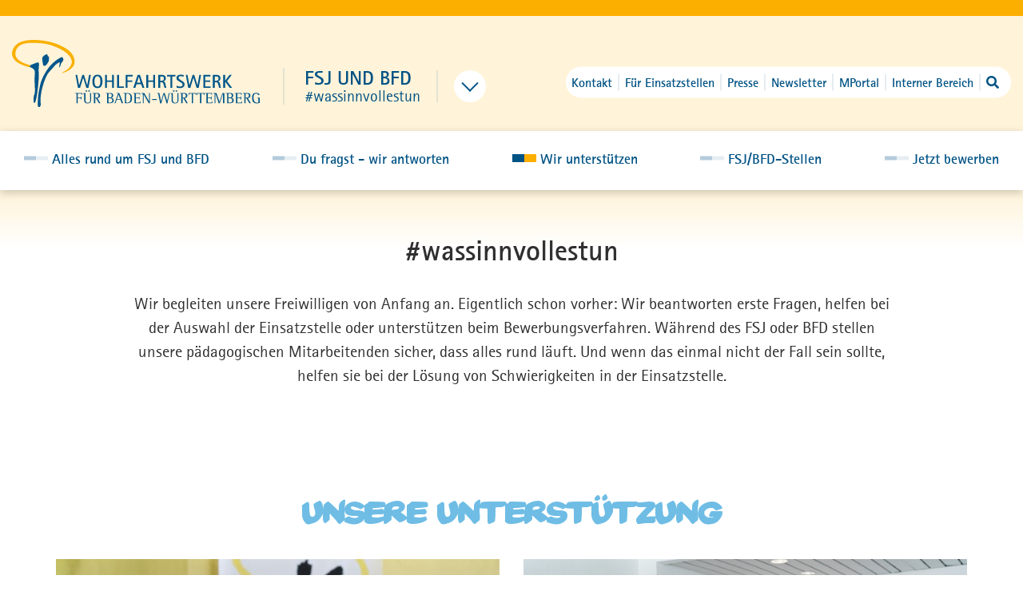

--- FILE ---
content_type: text/html; charset=utf-8
request_url: https://www.wohlfahrtswerk.de/fsj-bfd/wir-unterstuetzen
body_size: 5915
content:
<!DOCTYPE html>
<html lang="de">
<head><script src="https://consent.amedick-sommer.de/app.js?apiKey=536b87e2ca61c9da9079ac7313e65a44bba6fa545e41cf9b&amp;domain=7106145" referrerpolicy="origin"></script><!-- #PLACEHOLDER_BEFORE_GTM --><!-- Google Tag Manager --><script>        window.dataLayer = window.dataLayer || [];</script><script
          type="text/x-ccm-loader" data-ccm-loader-group="Google Tag Manager">      (function(w,d,s,l,i){w[l]=w[l]||[];w[l].push({'gtm.start':
        new Date().getTime(),event:'gtm.js'});var f=d.getElementsByTagName(s)[0],
        j=d.createElement(s),dl=l!='dataLayer'?'&l='+l:'';j.async=true;j.src=
        'https://www.googletagmanager.com/gtm.js?id='+i+dl;f.parentNode.insertBefore(j,f);
      })
      (window,document,'script','dataLayer','GTM-M4BMDQ4F');</script><!-- End Google Tag Manager --><script
        type="text/x-ccm-loader" async data-ccm-loader-src="https://www.googletagmanager.com/gtag/js?id=G-MQJC4DT8YP" data-ccm-loader-group="Google Analytics"></script><script type="text/x-ccm-loader" data-ccm-loader-group="Google Analytics">      window.dataLayer = window.dataLayer || [];
      function gtag(){dataLayer.push(arguments);}
      gtag('js', new Date());gtag('config', 'G-MQJC4DT8YP');</script>

<meta charset="utf-8">
<!-- 
	This website is powered by TYPO3 - inspiring people to share!
	TYPO3 is a free open source Content Management Framework initially created by Kasper Skaarhoj and licensed under GNU/GPL.
	TYPO3 is copyright 1998-2026 of Kasper Skaarhoj. Extensions are copyright of their respective owners.
	Information and contribution at https://typo3.org/
-->


<link rel="icon" href="/_assets/313bb61fbe5c466febd80247baac49c0/Images/Favicon/favicon.ico" type="image/vnd.microsoft.icon">
<title>Wir unterstützen | Wohlfahrtswerk</title>
<meta name="generator" content="TYPO3 CMS">
<meta name="robots" content="INDEX,FOLLOW">
<meta name="viewport" content="width=device-width, initial-scale=1.0">
<meta name="twitter:card" content="summary">
<meta name="data-privacy-proxy-server" content="https://privacy-proxy-server.usercentrics.eu">
<meta name="google-site-verification" content="2wFUgVg68y2hnKPkBmxhZ8Cqtls0QdqkmkWOaxpuMQs">
<meta name="facebook-domain-verification" content="v52gwldz3r6at6twhm27s5tkpex2y8">


<link rel="stylesheet" href="/typo3temp/assets/compressed/09219e90eacc1a1daaaafc4817799ec5-87990570b224801446917f6355303234.css?1768828828" media="all">
<link rel="stylesheet" href="/typo3temp/assets/compressed/merged-ee57c1fa707adffb54757f7e8f635a09-12d9cd51df4cadbe4dcd471d04888304.css?1768828828" media="all">
<link rel="stylesheet" href="/typo3temp/assets/compressed/merged-baf7e8ab6926ee2d95cffd737f3be4c8-183e0c01ee9c310c4c49dee009168599.css?1768828828" media="print">



<script src="/typo3temp/assets/compressed/merged-361e01048200ad87ef180b668f6a21e2-26898f77ad0950cb0fe42b9560a9a754.js?1768828828"></script>
<script>
/*<![CDATA[*/
/*TS_inlineJS*/
const asTemplateResourcePath="/_assets/313bb61fbe5c466febd80247baac49c0/";

/*]]>*/
</script>

<link rel="preconnect" href="//app.usercentrics.eu">
<link rel="canonical" href="https://www.wohlfahrtswerk.de/fsj-bfd/wir-unterstuetzen"/>
</head>
<body class="skin_orange">

<div class="fixed-fix"></div>

<div class="empty-color-panel">
    <div class="container">
        <div class="row">
            <div class="col-xs-12 text-right">
                
                    
<form
    id="tx_indexedsearch_searchbox"
    method="get"
    action="/fsj-bfd/suchergebnisse?tx_indexedsearch_pi2%5Baction%5D=search&amp;tx_indexedsearch_pi2%5Bcontroller%5D=Search">
    <input type="text" name="tx_indexedsearch_pi2[search][sword]" placeholder="Suchbegriffe"/>
    <input type="hidden" name="tx_indexedsearch_pi2[action]" value="search"/>
    <input type="submit" value="Suchen"/>
</form>


                
            </div>
        </div>
    </div>
</div>


<header id="header">
    <div class="logo-row">
        <div class="container">
            <div class="row">
                <div class="col-xs-7 col-sm-10 col-md-9 col-lg-8 logo-mh-gr">
                    <a href="/" class="logo">
                        <img alt="Wohlfahrtswerk für Baden-Württemberg" src="/_assets/313bb61fbe5c466febd80247baac49c0/Images/Logo/logo.svg" width="492" height="133" />
                    </a>
                    <div class="nav-after-logo hidden-xs">
                        <a href="/fsj-bfd"><p>FSJ und BFD<span>#wassinnvollestun</span></p></a>
                        <a class="dropdown-btn" href="#"></a>
                        <div class="fast-nav-wraper">
                            <span>Schnellnavigation</span>
                            
                                
<ul class="fast-nav">

    

        

    
            
                    <li>
                
        

    

    
            <a href="/" role="button" title="Das Wohlfahrtswerk">
        

    Das Wohlfahrtswerk
    </a>





        </li>
    

        

    
            
                    <li>
                
        

    

    
            <a href="/wohnen-betreuen-pflegen" role="button" title="Wohnen. Betreuen. Pflegen.">
        

    Wohnen. Betreuen. Pflegen.
    </a>





        </li>
    

        

    
            
                    <li>
                
        

    

    
            <a href="/beruf-und-karriere" role="button" title="Beruf und Karriere">
        

    Beruf und Karriere
    </a>





        </li>
    

        

    
            
                    <li>
                
        

    

    
            <a href="/fsj-bfd" role="button" title="FSJ und BFD">
        

    FSJ und BFD
    </a>





        </li>
    

        

    
            
                    <li>
                
        

    

    
            <a href="/bildungszentrum" role="button" title="Bildungszentrum">
        

    Bildungszentrum
    </a>





        </li>
    

</ul>








                            
                        </div>
                    </div>
                </div>
                <div class="hidden-xs hidden-sm hidden-md col-lg-4 text-right logo-mh-gr js-while-dom-loading">
                    <ul class="service-nav">
                        <li>Kontakt</li><li><a href="/fsj-bfd/alles-rund-um-fsj-und-bfd/kontaktseite-regionalbueros">Kontakt</a></li><li><a href="/fsj-bfd/fuer-einsatzstellen">Für Einsatzstellen</a></li><li><a href="/presse">Presse</a></li><li><a href="/fsj-bfd/newsletter">Newsletter</a></li><li><a href="/mportal" target="_blank">MPortal</a></li><li><a href="/sonderseiten/login">Interner Bereich</a></li>
                        
                            <li class="search-form">
                                
<form
    id="tx_indexedsearch_searchbox"
    method="get"
    action="/fsj-bfd/suchergebnisse?tx_indexedsearch_pi2%5Baction%5D=search&amp;tx_indexedsearch_pi2%5Bcontroller%5D=Search">
    <input type="text" name="tx_indexedsearch_pi2[search][sword]" placeholder="Suchbegriffe"/>
    <input type="hidden" name="tx_indexedsearch_pi2[action]" value="search"/>
    <input type="submit" value="Suchen"/>
</form>


                            </li>
                            <li class="search-button">
                                <a href="javascript:void(0)">
                                    <i aria-hidden="true" class="fa fa-search"></i>
                                    <i aria-hidden="true" class="fa fa-times-circle"></i>
                                </a>
                            </li>
                        
                    </ul>
                </div>
                <div class="col-xs-5 col-sm-2 col-md-3 hidden-lg text-right logo-mh-gr js-while-dom-loading">
                    <a class="search-btn" href="#">
                        <i aria-hidden="true" class="fa fa-search"></i>
                    </a>
                    <a class="burger-btn" href="#">
                        <span></span>
                        <span></span>
                        <span></span>
                    </a>
                </div>
            </div>
        </div>
    </div>
    <nav class="b-main-nav js-while-dom-loading">
        <div class="container">
            <div class="row">
                <div class="col-xs-12">
                    <div class="mobile-portal-title visible-xs-block">
                        <a href="/fsj-bfd"><p>FSJ und BFD<span>#wassinnvollestun</span></p></a>
                    </div>
                    <ul class="main-nav portal-nav" data-js="justify-nav-items">
                        
                            
    
        
    
            
                    
                            <li class="submenu">
                        
                
        
    
    
            <a class="mobile-more"></a><a href="/fsj-bfd/alles-rund-um-fsj-und-bfd" role="button" title="">
                
        
    <span class="linktext">Alles rund um FSJ und BFD</span>
    </a>


        
            
    <ul class="navbar-dropdown">
        <div class="shadow">
            
                
    
            
                    
                            <li>
                        
                
        
    
    
            <a href="/fsj-bfd/alles-rund-um-fsj-und-bfd" role="button" title=""><span
                        class="mobile-link"></span>
        
    <span class="linktext">Auf einen Blick</span>
    </a>


                
                </li>
            
                
    
            
                    
                            <li class="submenu">
                        
                
        
    
    
            <a class="mobile-more"></a><a href="/fsj-bfd/alles-rund-um-fsj-und-bfd/fsj-und-bfd-bis-26" role="button" title="">
                
        
    <span class="linktext">FSJ und BFD bis 26</span>
    </a>


                
                    
    <ul class="">
        <div class="shadow">
            
                
    
            
                    
                            <li>
                        
                
        
    
    
            <a href="/fsj-bfd/alles-rund-um-fsj-und-bfd/fsj-und-bfd-bis-26/engagiert-und-queer" role="button" title=""><span
                        class="mobile-link"></span>
        
    <span class="linktext">engagiert und queer</span>
    </a>


                
                </li>
            
        </div>
    </ul>

                
                </li>
            
                
    
            
                    
                            <li>
                        
                
        
    
    
            <a href="/fsj-bfd/alles-rund-um-fsj-und-bfd/bfd-27" role="button" title=""><span
                        class="mobile-link"></span>
        
    <span class="linktext">BFD 27+</span>
    </a>


                
                </li>
            
                
    
            
                    
                            <li>
                        
                
        
    
    
            <a href="/fsj-bfd/alles-rund-um-fsj-und-bfd/messen" role="button" title=""><span
                        class="mobile-link"></span>
        
    <span class="linktext">Messen</span>
    </a>


                
                </li>
            
                
    
            
                    
                            <li>
                        
                
        
    
    
            <a href="/fsj-bfd/alles-rund-um-fsj-und-bfd/kontaktseite-regionalbueros" role="button" title=""><span
                        class="mobile-link"></span>
        
    <span class="linktext">Kontaktseite Regionalbüros</span>
    </a>


                
                </li>
            
        </div>
    </ul>

        
        </li>
    
        
    
            
                    
                            <li>
                        
                
        
    
    
            <a href="/fsj-bfd/du-fragst-wir-antworten" role="button" title=""><span
                        class="mobile-link"></span>
        
    <span class="linktext">Du fragst - wir antworten</span>
    </a>


        
        </li>
    
        
    
            
                    <li class="active current submenu">
                
        
    
    
            <a class="mobile-more"></a><a href="/fsj-bfd/wir-unterstuetzen" role="button" title="">
                
        
    <span class="linktext">Wir unterstützen</span>
    </a>


        
            
    <ul class="navbar-dropdown">
        <div class="shadow">
            
                
    
            
                    
                            <li>
                        
                
        
    
    
            <a href="/fsj-bfd/wir-unterstuetzen" role="button" title=""><span
                        class="mobile-link"></span>
        
    <span class="linktext">Auf einen Blick</span>
    </a>


                
                </li>
            
                
    
            
                    
                            <li>
                        
                
        
    
    
            <a href="/fsj-bfd/wir-unterstuetzen/vor-und-waehrend-dem-fsjbfd" role="button" title=""><span
                        class="mobile-link"></span>
        
    <span class="linktext">vor und während dem FSJ/BFD</span>
    </a>


                
                </li>
            
                
    
            
                    
                            <li>
                        
                
        
    
    
            <a href="/fsj-bfd/wir-unterstuetzen/vor-und-waehrend-dem-bfd-27" role="button" title=""><span
                        class="mobile-link"></span>
        
    <span class="linktext">vor und während dem BFD 27+</span>
    </a>


                
                </li>
            
        </div>
    </ul>

        
        </li>
    
        
    
            
                    
                            <li>
                        
                
        
    
    
            <a href="https://sodys.freiwillig24.de/public/freiplatzsuche/soki.php?institutionId=31&amp;mapId=364" target="_blank" title="">
        
    <span class="linktext">FSJ/BFD-Stellen</span>
    </a>


        
        </li>
    
        
    
            
                    
                            <li class="submenu">
                        
                
        
    
    
            <a class="mobile-more"></a><a href="/fsj-bfd/jetzt-bewerben" role="button" title="">
                
        
    <span class="linktext">Jetzt bewerben</span>
    </a>


        
            
    <ul class="navbar-dropdown">
        <div class="shadow">
            
                
    
            
                    
                            <li>
                        
                
        
    
    
            <a href="/fsj-bfd/jetzt-bewerben/bewerbungsbogen" role="button" title=""><span
                        class="mobile-link"></span>
        
    <span class="linktext">Bewerbungsbogen</span>
    </a>


                
                </li>
            
        </div>
    </ul>

        
        </li>
    
    <div class="mobile-portal">
        <a class="mobile-portal-button"><span class="mobile-more"></span>Wohlfahrtswerk.de</a>
        
<ul class="mobile-fast-nav">

    

        

    
            
                    <li>
                
        

    

    
            <a href="/" role="button" title="Das Wohlfahrtswerk">
        

    Das Wohlfahrtswerk
    </a>





        </li>
    

        

    
            
                    <li>
                
        

    

    
            <a href="/wohnen-betreuen-pflegen" role="button" title="Wohnen. Betreuen. Pflegen.">
        

    Wohnen. Betreuen. Pflegen.
    </a>





        </li>
    

        

    
            
                    <li>
                
        

    

    
            <a href="/beruf-und-karriere" role="button" title="Beruf und Karriere">
        

    Beruf und Karriere
    </a>





        </li>
    

        

    
            
                    <li>
                
        

    

    
            <a href="/fsj-bfd" role="button" title="FSJ und BFD">
        

    FSJ und BFD
    </a>





        </li>
    

        

    
            
                    <li>
                
        

    

    
            <a href="/bildungszentrum" role="button" title="Bildungszentrum">
        

    Bildungszentrum
    </a>





        </li>
    

</ul>








    </div>
    <div class="mobile-service">
        <a class="mobile-service-button"><span class="mobile-more"></span>Service</a>
        <ul class="mobile-service-nav">
            <li>Kontakt</li><li><a href="/fsj-bfd/alles-rund-um-fsj-und-bfd/kontaktseite-regionalbueros">Kontakt</a></li><li><a href="/fsj-bfd/fuer-einsatzstellen">Für Einsatzstellen</a></li><li><a href="/presse">Presse</a></li><li><a href="/fsj-bfd/newsletter">Newsletter</a></li><li><a href="/mportal" target="_blank">MPortal</a></li><li><a href="/sonderseiten/login">Interner Bereich</a></li>
        </ul>
    </div>

                        
                    </ul>
                </div>
            </div>
        </div>
    </nav>
</header>



<div class="bg-linear">
    
    
    <!--TYPO3SEARCH_begin-->
    
    

            <div id="c2971" class="frame frame-default frame-type-text frame-layout-default_center_wide_container">
                
                
                    



                
                
                    

    
        
                <div class="container text-content content-line content-line_p-tb">
                    <div class="row">
                        <div class="col-xs-12 col-sm-10 col-sm-offset-1 text-center">
                            
    
            <h1>
                <span class="section-title section-title_green-2">#wassinnvollestun</span>
                <span class="section-title section-title_blue-2"></span>
            </h1>
        

                        </div>
                    </div>
                </div>
            
    





                
                <div class="container text-content"><div class="row"><div class="col-xs-12 col-sm-10 col-sm-offset-1"><div class="wraper b-text-with-btn text-center"><p>Wir begleiten unsere Freiwilligen von Anfang an. Eigentlich schon vorher: Wir beantworten erste Fragen, helfen bei der Auswahl der Einsatzstelle oder unterstützen beim Bewerbungsverfahren. Während des FSJ oder BFD stellen unsere pädagogischen Mitarbeitenden sicher, dass alles rund läuft. Und wenn das einmal nicht der Fall sein sollte, helfen sie bei der Lösung von Schwierigkeiten in der Einsatzstelle.</p></div></div></div></div>
                
                    



                
                
                    



                
            </div>

        


<section id="c5901" class="content-line ctype-ce_portal_teaser"><div class="container"><div class="row"><div class="col-xs-12 text-center"><div class="section-title section-title_blue"><h2>Unsere Unterstützung</h2></div></div></div><div class="row"><div class="col-xs-12 col-md-6"><div class="teaser teaser_type-11" data-mh="content-line-mh"><a href="/fsj-bfd/wir-unterstuetzen/vor-und-waehrend-dem-fsjbfd" target="_top"><div class="bild"><img src="/fileadmin/default/_processed_/d/0/csm_Bild_wir_unterstuetzen_dich_1_Logomussweg_9148ca5a29.jpg" width="660" height="360" alt="" /><div class="verlauf"></div></div><h3><strong>FSJ und BFD</strong></h3><div class="link"><div class="video">mehr dazu</div><div class="play"></div></div></a></div></div><div class="col-xs-12 col-md-6"><div class="teaser teaser_type-11" data-mh="content-line-mh"><a href="/fsj-bfd/wir-unterstuetzen/vor-und-waehrend-dem-bfd-27" target="_top"><div class="bild"><img src="/fileadmin/default/_processed_/a/f/csm_2018_Wofa-BFD27_158_4ad324f4d2.jpg" width="660" height="360" alt="" /><div class="verlauf"></div></div><h3><strong>BFD 27+</strong></h3><div class="link"><div class="video">mehr dazu</div><div class="play"></div></div></a></div></div></div></div></section>


    

            <div id="c2994" class="frame frame-default frame-type-container_100 frame-layout-0">
                
                
                    



                
                
                
    <section id="c2994" class="content-line content-line_special ctype-gridelements_pi1">
        
        
    </section>

                
                    



                
                
                    



                
            </div>

        


<section id="c2970" class="content-line content-line_p-tb ctype-ce_teaser_collection_three "><div class="container"><div class="row"><div class="col-xs-12 text-center"><div class="section-title section-title_orange"><h5></h5><h2>Noch Fragen?</h2></div></div></div><div class="row"><div class="col-xs-10 col-xs-offset-1 col-sm-8 col-sm-offset-2 col-lg-6 col-lg-offset-3"><div class="teaser teaser_question teaser_question_orange text-center"><div class="hidden-xs"><p>Unsere Regionalbüros haben Antworten auf alle Fragen zum FSJ und BFD und helfen gerne weiter.</p></div><div class="hidden-sm hidden-md hidden-lg"><p>Unsere Regionalbüros haben Antworten auf alle Fragen zum FSJ und BFD und helfen gerne weiter.</p></div><div class="b-select-theme"><a href="/fsj-bfd/alles-rund-um-fsj-und-bfd/kontaktseite-regionalbueros" class="color-btn">
                                    Ansprechpartner*innen
                                </a></div></div></div></div></div></section>




<section class="content-line content-line_p-tb bg-blue-2"><div class="container"><div class="row"><div class="col-xs-12 text-center"><div class="section-title section-title_blue-3 section-title_yard"><h5></h5><h2>Weitere Themen</h2></div></div></div><div class="row"><div class="col-xs-12 col-sm-4 text-center"><div class="teaser teaser_type-10 teaser_type-10_blue-2" data-mh="teaser-type-10-mh"><img data-description="" class="img-responsive" title="FSJ/BFD-Stellen" alt="weiterlesen" src="/fileadmin/default/mediapool/99_Entwicklung/icons/icon-15.png" width="106" height="120" /><h3>FSJ/BFD-Stellen</h3><p>Mit unserer Suche schnell und einfach die passende FSJ- oder BFD-Stelle finden.</p><a href="https://sodys.freiwillig24.de/public/freiplatzsuche/soki.php?institutionId=31&amp;mapId=364" target="_blank" rel="noreferrer" class="color-btn external-link">weiterlesen</a></div></div><div class="col-xs-12 col-sm-4 text-center"><div class="teaser teaser_type-10 teaser_type-10_blue-2" data-mh="teaser-type-10-mh"><img data-description="" class="img-responsive" title="FSJ/BFD-FAQs" alt="weiterlesen" src="/fileadmin/default/mediapool/99_Entwicklung/icons/icon-16.png" width="146" height="120" /><h3>FSJ/BFD-FAQs</h3><p>Kurze Antworten auf die wichtigsten Fragen</p><a href="/fsj-bfd/du-fragst-wir-antworten" class="color-btn">weiterlesen</a></div></div><div class="col-xs-12 col-sm-4 text-center"><div class="teaser teaser_type-10 teaser_type-10_blue-2" data-mh="teaser-type-10-mh"><img data-description="" class="img-responsive" title="FSJ, BFD und BFD 27+" alt="weiterlesen" src="/fileadmin/default/mediapool/99_Entwicklung/icons/icon-17.png" width="120" height="120" /><h3>FSJ, BFD und BFD 27+</h3><p>Mehr zu den Tätigkeitsbereichen, Leistungen und Seminaren erfahren</p><a href="/fsj-bfd/alles-rund-um-fsj-und-bfd" class="color-btn">weiterlesen</a></div></div></div></div></section>

<!--TYPO3SEARCH_end-->

</div>


<footer id="footer">
    <div class="b-copyright">
        <div class="container">
            <div class="row">
                <div class="col-xs-12">
                    <ul class="footer-copyright"><li><a href="/" title="zur Startseite"><span>&copy;</span>Wohlfahrtswerk für Baden-Württemberg</a></li><li class=""><a href="/impressum">Impressum</a></li><li class=""><a href="/datenschutz">Datenschutz</a></li><li class="CCMOpen"><a href="/footernavigation/cookie-einstellungen">Cookie-Einstellungen</a></li><li class=""><a href="/hinweisgeberschutz">Hinweisgeberschutz</a></li><li class=""><a href="/footernavigation/barrierefreiheit">Barrierefreiheit</a></li><li class=""><a href="/sonderseiten/login">Interner Bereich</a></li></ul>
                    <ul class="footer-icons"><li><a href="https://de-de.facebook.com/BFDFSJWohlfahrtswerkfuerBW/" title="Besuchen Sie uns auf Facebook." target="_blank"><i class="fab fa-facebook" aria-hidden="true"></i></a></li><li><a href="https://www.instagram.com/wohlfahrtswerk/" title="Besuchen Sie uns auf Instagram." target="_blank"><i class="fab fa-instagram" aria-hidden="true"></i></a></li><li class="hidden-xs"><a href="#" title="Diese Seite drucken."><i class="icon icon-printer"></i></a></li><li><a href="#" title="Zum Anfang der Seite scrollen."><i class="icon icon-top"></i></a></li></ul>
                </div>
            </div>
        </div>
    </div>
    <!--TYPO3SEARCH_begin-->
    
    

            <div id="c5473" class="frame frame-default frame-type-shortcut frame-layout-0">
                
                
                    



                
                
                

    
    

            <div id="c207" class="frame frame-default frame-type-container_footer frame-layout-0">
                
                
                    



                
                
                
    <div id="c207" class="b-sitemap hidden-xs ctype-gridelements_pi1">
        <div class="container">
            <div class="row">
                <div class="col-sm-4 col-lg-2">
                    <div class="footer-sitemap">
                        
                            
    

            <div id="c5467" class="frame frame-default frame-type-menu_pages frame-layout-0">
                
                
                    



                
                
                    

    





                
                
    
        <ul>
            
                <li>
                    <a href="/angebote" title="Angebote">
                        <span>Angebote</span>
                    </a>
                </li>
            
                <li>
                    <a href="/wohnen-betreuen-pflegen" title="Altenhilfe">
                        <span>Altenhilfe</span>
                    </a>
                </li>
            
                <li>
                    <a href="/fsj-bfd" title="FSJ und BFD">
                        <span>FSJ und BFD</span>
                    </a>
                </li>
            
                <li>
                    <a href="/bildungszentrum" title="Bildungszentrum">
                        <span>Bildungszentrum</span>
                    </a>
                </li>
            
                <li>
                    <a href="/angebote/angebote-fuer-unternehmen" title="Angebote für Unternehmen">
                        <span>Angebote für Unternehmen</span>
                    </a>
                </li>
            
        </ul>
    


                
                    



                
                
                    



                
            </div>

        


                        
                    </div>
                </div>
                <div class="col-sm-4 col-lg-2">
                    <div class="footer-sitemap">
                        
                            
    

            <div id="c5468" class="frame frame-default frame-type-menu_pages frame-layout-0">
                
                
                    



                
                
                    

    





                
                
    
        <ul>
            
                <li>
                    <a href="/innovation-und-projekte" title="Innovation und Projekte">
                        <span>Innovation und Projekte</span>
                    </a>
                </li>
            
        </ul>
    


                
                    



                
                
                    



                
            </div>

        


                        
                    </div>
                </div>
                <div class="col-sm-4 col-lg-2">
                    <div class="footer-sitemap">
                        
                            
    

            <div id="c5469" class="frame frame-default frame-type-menu_pages frame-layout-0">
                
                
                    



                
                
                    

    





                
                
    
        <ul>
            
                <li>
                    <a href="/foerdern-und-engagieren" title="Fördern und Engagieren">
                        <span>Fördern und Engagieren</span>
                    </a>
                </li>
            
                <li>
                    <a href="/foerdern-und-engagieren/ehrenamtliches-engagement" title="Ehrenamtliches Engagement">
                        <span>Ehrenamtliches Engagement</span>
                    </a>
                </li>
            
                <li>
                    <a href="/foerdern-und-engagieren/spenden" title="Spenden">
                        <span>Spenden</span>
                    </a>
                </li>
            
                <li>
                    <a href="/foerdern-und-engagieren/stiften-und-zustiften" title="Stiften und Zustiften">
                        <span>Stiften und Zustiften</span>
                    </a>
                </li>
            
                <li>
                    <a href="/foerdern-und-engagieren/foerdervereine" title="Fördervereine">
                        <span>Fördervereine</span>
                    </a>
                </li>
            
        </ul>
    


                
                    



                
                
                    



                
            </div>

        


                        
                    </div>
                </div>
                <div class="col-sm-4 col-lg-2">
                    <div class="footer-sitemap">
                        
                            
    

            <div id="c5470" class="frame frame-default frame-type-menu_pages frame-layout-0">
                
                
                    



                
                
                    

    





                
                
    
        <ul>
            
                <li>
                    <a href="/ueber-uns" title="Über uns">
                        <span>Über uns</span>
                    </a>
                </li>
            
                <li>
                    <a href="/ueber-uns/wer-wir-sind" title="Wer wir sind">
                        <span>Wer wir sind</span>
                    </a>
                </li>
            
                <li>
                    <a href="/ueber-uns/was-uns-wichtig-ist" title="Was uns wichtig ist">
                        <span>Was uns wichtig ist</span>
                    </a>
                </li>
            
                <li>
                    <a href="/ueber-uns/geschichte" title="Geschichte">
                        <span>Geschichte</span>
                    </a>
                </li>
            
                <li>
                    <a href="/ueber-uns/organisation" title="Organisation">
                        <span>Organisation</span>
                    </a>
                </li>
            
                <li>
                    <a href="/ueber-uns/broschueren-zeitschriften" title="Broschüren &amp; Zeitschriften">
                        <span>Broschüren &amp; Zeitschriften</span>
                    </a>
                </li>
            
                <li>
                    <a href="/ueber-uns/fachforum" title="Fachforum">
                        <span>Fachforum</span>
                    </a>
                </li>
            
        </ul>
    


                
                    



                
                
                    



                
            </div>

        


                        
                    </div>
                </div>
                <div class="col-sm-4 col-lg-2">
                    <div class="footer-sitemap">
                        
                            
    

            <div id="c5471" class="frame frame-default frame-type-menu_pages frame-layout-0">
                
                
                    



                
                
                    

    





                
                
    
        <ul>
            
                <li>
                    <a href="/beruf-und-karriere" title="Karriere">
                        <span>Karriere</span>
                    </a>
                </li>
            
                <li>
                    <a href="/beruf-und-karriere/arbeiten-beim-wohlfahrtswerk" title="Arbeiten beim Wohlfahrtswerk">
                        <span>Arbeiten beim Wohlfahrtswerk</span>
                    </a>
                </li>
            
                <li>
                    <a href="/beruf-und-karriere/individuell-arbeiten-mit-pep" title="Individuell arbeiten mit PEP">
                        <span>Individuell arbeiten mit PEP</span>
                    </a>
                </li>
            
                <li>
                    <a href="/beruf-und-karriere/ausbildung-studium-und-praktikum" title="Ausbildung, Studium und Praktikum">
                        <span>Ausbildung, Studium und Praktikum</span>
                    </a>
                </li>
            
                <li>
                    <a href="/beruf-und-karriere/aktuelle-stellenangebote" title="Aktuelle Stellenangebote">
                        <span>Aktuelle Stellenangebote</span>
                    </a>
                </li>
            
        </ul>
    


                
                    



                
                
                    



                
            </div>

        


                        
                    </div>
                </div>
                <div class="col-sm-4 col-lg-2">
                    <div class="footer-sitemap" id="contacts-list" >
                        <ul>
                            <li>Wohlfahrtswerk für Baden-Württemberg</li>
                            <li>Schloßstraße 80</li>
                            <li>70176 Stuttgart</li>
                            <li>Telefon: 0711 61926-0</li>
                            <li>Telefax: 0711 61926-199</li>
                            <li><a href="#" data-mailto-token="ocknvq,kphqByqjnhcjtvuygtm0fg" data-mailto-vector="2">info@wohlfahrtswerk.de</a></li>
                        </ul>
                    </div>
                </div>
            </div>
        </div>
    </div>

                
                    



                
                
                    



                
            </div>

        




                
                    



                
                
                    



                
            </div>

        

<!--TYPO3SEARCH_end-->
</footer>

<script src="/typo3temp/assets/compressed/merged-2c603f85d730b9e358206f6df033c555-1cf2f4bb3719dc66afd0ac61cada4f22.js?1768828828"></script>
<script src="/typo3temp/assets/compressed/Form.min-2f93118a136db06f0e4ed42909ad0083.js?1768828828" defer="defer"></script>
<script async="async" src="/_assets/2a58d7833cb34b2a67d37f5b750aa297/JavaScript/default_frontend.js?1768828647"></script>
<script>
/*<![CDATA[*/
/*TS_inlineFooter*/
const absRefPrefix="";
const removeStickyNavigation=0;

/*]]>*/
</script>

</body>
</html>

--- FILE ---
content_type: text/css
request_url: https://www.wohlfahrtswerk.de/typo3temp/assets/compressed/merged-ee57c1fa707adffb54757f7e8f635a09-12d9cd51df4cadbe4dcd471d04888304.css?1768828828
body_size: 86671
content:
@charset "UTF-8";.tx-powermail .powermail_fieldset .powermail-errors-list{display:none;margin:5px 0 20px 0;padding:0;list-style-type:none;background-color:#F2DEDE;border:1px solid #EBCCD1;width:100%;float:right;clear:left}.tx-powermail .powermail_fieldset .powermail-errors-list.filled{display:block}.tx-powermail .powermail_fieldset .powermail-errors-list>li{color:#A43431;padding:5px 10px}.tx-powermail .powermail_fieldset .powermail_field_error,.tx-powermail .powermail_fieldset div.error{background-color:#EBCCD1;color:#A43431}.tx-powermail .powermail_fieldset .powermail_field_error_container .powermail-errors-list{width:100%;margin-bottom:0;background-color:#EBCCD1;border:none}.tx-powermail .powermail_fieldset .powermail_field_error_container .powermail-errors-list>li{padding-left:5px}.tx-powermail .powermail_progressbar{width:100%;height:5px;float:right;border:1px solid #EEEEEE;clear:both}.tx-powermail .powermail_progressbar.disable{display:none}.tx-powermail .powermail_progressbar>.powermail_progress{background:#1E5799;width:0%;max-width:100%;-webkit-animation:progress 5s 1 forwards;-moz-animation:progress 5s 1 forwards;-ms-animation:progress 5s 1 forwards;animation:progress 5s 1 forwards}.tx-powermail .powermail_progressbar>.powermail_progress>.powermail_progress_inner{height:5px;width:100%;overflow:hidden;background:url("/typo3conf/ext/powermail/Resources/Public/Image/icon_loading.gif") repeat-x;-moz-opacity:0.25;-khtml-opacity:0.25;opacity:0.25;-ms-filter:progid:DXImageTransform.Microsoft.Alpha(Opacity=25);filter:progid:DXImageTransform.Microsoft.Alpha(opacity=25);filter:alpha(opacity=25)}.tx-powermail ul.powermail_fieldwrap_file_list{background-color:white;border:1px solid #bbb;float:right;padding:3px;width:100%;list-style:none;border-radius:4px;margin:0}.tx-powermail ul.powermail_fieldwrap_file_list>li{margin:5px}.tx-powermail ul.powermail_fieldwrap_file_list>li .deleteAllFiles{color:#bbb;cursor:pointer}.tx-powermail ul.powermail_fieldwrap_file_list>li .deleteAllFiles:hover{text-decoration:underline}.tx-powermail .powermail_confirmation .powermail_progressbar{width:100%}.tx-powermail .powermail_message{padding:5px 0 10px 20px;min-height:65px;background-color:#EBCCD1;border:1px solid #A43431;background-position:98% 10px;background-repeat:no-repeat;list-style:circle}.tx-powermail .powermail_message li{padding:5px 50px 0 0;border:none;background:none}.tx-powermail .powermail_message.powermail_message_ok{background-image:url("/typo3conf/ext/powermail/Resources/Public/Image/icon_ok.png");background-color:#CDEACA;border:1px solid #3B7826}.tx-powermail .powermail_message.powermail_message_ok li{color:#3B7826}.tx-powermail .powermail_message.powermail_message_error{background-image:url("/typo3conf/ext/powermail/Resources/Public/Image/icon_error.png")}.tx-powermail .powermail_message.powermail_message_error li{color:#A43431}.tx-powermail .powermail_message.powermail_message_note{background-image:url("/typo3conf/ext/powermail/Resources/Public/Image/icon_ok.png");background-color:#FCF8E3;border:1px solid #FFCA4B}.tx-powermail .powermail_message.powermail_message_note li{color:#FFCA4B}.tx-powermail .powermail_fieldset .powermail_tab_navigation{margin-top:2em}.tx-powermail .powermail_fieldset .powermail_tab_navigation .powermail_tab_navigation_next,.tx-powermail .powermail_fieldset .powermail_tab_navigation .powermail_tab_navigation_previous{background-color:#aaa;display:inline-block;padding:5px 30px;text-decoration:none;color:white;border:1px solid #bbb;font-weight:bold}.tx-powermail .powermail_fieldset .powermail_tab_navigation .powermail_tab_navigation_next{background-color:#1E5799;float:right}.tx-powermail .powermail_form.nolabel>h3{display:none}.tx-powermail .powermail_fieldset.nolabel>legend{display:none}.tx-powermail .powermail_fieldwrap.nolabel>label{display:none}.tx-powermail .powermail_fieldwrap.nolabel>fieldset>legend{display:none}@-webkit-keyframes progress{from{}to{width:100%}}@-moz-keyframes progress{from{}to{width:100%}}@-ms-keyframes progress{to{width:100%}}@keyframes progress{from{}to{width:100%}}.mfp-bg{top:0;left:0;width:100%;height:100%;z-index:1042;overflow:hidden;position:fixed;background:#0b0b0b;opacity:.8}.mfp-wrap{top:0;left:0;width:100%;height:100%;z-index:1043;position:fixed;outline:0!important;-webkit-backface-visibility:hidden}.mfp-container{text-align:center;position:absolute;width:100%;height:100%;left:0;top:0;padding:0 8px;box-sizing:border-box}.mfp-container:before{content:"";display:inline-block;height:100%;vertical-align:middle}.mfp-align-top .mfp-container:before{display:none}.mfp-content{position:relative;display:inline-block;vertical-align:middle;margin:0 auto;text-align:left;z-index:1045}.mfp-ajax-holder .mfp-content,.mfp-inline-holder .mfp-content{width:100%;cursor:auto}.mfp-ajax-cur{cursor:progress}.mfp-zoom-out-cur,.mfp-zoom-out-cur .mfp-image-holder .mfp-close{cursor:-moz-zoom-out;cursor:-webkit-zoom-out;cursor:zoom-out}.mfp-zoom{cursor:pointer;cursor:-webkit-zoom-in;cursor:-moz-zoom-in;cursor:zoom-in}.mfp-auto-cursor .mfp-content{cursor:auto}.mfp-arrow,.mfp-close,.mfp-counter,.mfp-preloader{-webkit-user-select:none;-moz-user-select:none;user-select:none}.mfp-loading.mfp-figure{display:none}.mfp-hide{display:none!important}.mfp-preloader{color:#ccc;position:absolute;top:50%;width:auto;text-align:center;margin-top:-.8em;left:8px;right:8px;z-index:1044}.mfp-preloader a{color:#ccc}.mfp-preloader a:hover{color:#fff}.mfp-s-ready .mfp-preloader{display:none}.mfp-s-error .mfp-content{display:none}button.mfp-arrow,button.mfp-close{overflow:visible;cursor:pointer;background:0 0;border:0;-webkit-appearance:none;display:block;outline:0;padding:0;z-index:1046;box-shadow:none;touch-action:manipulation}button::-moz-focus-inner{padding:0;border:0}.mfp-close{width:44px;height:44px;line-height:44px;position:absolute;right:0;top:0;text-decoration:none;text-align:center;opacity:.65;padding:0 0 18px 10px;color:#fff;font-style:normal;font-size:28px;font-family:Arial,Baskerville,monospace}.mfp-close:focus,.mfp-close:hover{opacity:1}.mfp-close:active{top:1px}.mfp-close-btn-in .mfp-close{color:#333}.mfp-iframe-holder .mfp-close,.mfp-image-holder .mfp-close{color:#fff;right:-6px;text-align:right;padding-right:6px;width:100%}.mfp-counter{position:absolute;top:0;right:0;color:#ccc;font-size:12px;line-height:18px;white-space:nowrap}.mfp-arrow{position:absolute;opacity:.65;margin:0;top:50%;margin-top:-55px;padding:0;width:90px;height:110px;-webkit-tap-highlight-color:transparent}.mfp-arrow:active{margin-top:-54px}.mfp-arrow:focus,.mfp-arrow:hover{opacity:1}.mfp-arrow:after,.mfp-arrow:before{content:"";display:block;width:0;height:0;position:absolute;left:0;top:0;margin-top:35px;margin-left:35px;border:medium inset transparent}.mfp-arrow:after{border-top-width:13px;border-bottom-width:13px;top:8px}.mfp-arrow:before{border-top-width:21px;border-bottom-width:21px;opacity:.7}.mfp-arrow-left{left:0}.mfp-arrow-left:after{border-right:17px solid #fff;margin-left:31px}.mfp-arrow-left:before{margin-left:25px;border-right:27px solid #3f3f3f}.mfp-arrow-right{right:0}.mfp-arrow-right:after{border-left:17px solid #fff;margin-left:39px}.mfp-arrow-right:before{border-left:27px solid #3f3f3f}.mfp-iframe-holder{padding-top:40px;padding-bottom:40px}.mfp-iframe-holder .mfp-content{line-height:0;width:100%;max-width:900px}.mfp-iframe-holder .mfp-close{top:-40px}.mfp-iframe-scaler{width:100%;height:0;overflow:hidden;padding-top:56.25%}.mfp-iframe-scaler iframe{position:absolute;display:block;top:0;left:0;width:100%;height:100%;box-shadow:0 0 8px rgba(0,0,0,.6);background:#000}img.mfp-img{width:auto;max-width:100%;height:auto;display:block;line-height:0;box-sizing:border-box;padding:40px 0 40px;margin:0 auto}.mfp-figure{line-height:0}.mfp-figure:after{content:"";position:absolute;left:0;top:40px;bottom:40px;display:block;right:0;width:auto;height:auto;z-index:-1;box-shadow:0 0 8px rgba(0,0,0,.6);background:#444}.mfp-figure small{color:#bdbdbd;display:block;font-size:12px;line-height:14px}.mfp-figure figure{margin:0}.mfp-bottom-bar{margin-top:-36px;position:absolute;top:100%;left:0;width:100%;cursor:auto}.mfp-title{text-align:left;line-height:18px;color:#f3f3f3;word-wrap:break-word;padding-right:36px}.mfp-image-holder .mfp-content{max-width:100%}.mfp-gallery .mfp-image-holder .mfp-figure{cursor:pointer}@media screen and (max-width:800px) and (orientation:landscape),screen and (max-height:300px){.mfp-img-mobile .mfp-image-holder{padding-left:0;padding-right:0}.mfp-img-mobile img.mfp-img{padding:0}.mfp-img-mobile .mfp-figure:after{top:0;bottom:0}.mfp-img-mobile .mfp-figure small{display:inline;margin-left:5px}.mfp-img-mobile .mfp-bottom-bar{background:rgba(0,0,0,.6);bottom:0;margin:0;top:auto;padding:3px 5px;position:fixed;box-sizing:border-box}.mfp-img-mobile .mfp-bottom-bar:empty{padding:0}.mfp-img-mobile .mfp-counter{right:5px;top:3px}.mfp-img-mobile .mfp-close{top:0;right:0;width:35px;height:35px;line-height:35px;background:rgba(0,0,0,.6);position:fixed;text-align:center;padding:0}}@media all and (max-width:900px){.mfp-arrow{-webkit-transform:scale(.75);transform:scale(.75)}.mfp-arrow-left{-webkit-transform-origin:0;transform-origin:0}.mfp-arrow-right{-webkit-transform-origin:100%;transform-origin:100%}.mfp-container{padding-left:6px;padding-right:6px}}.ui-multiselect{box-sizing:border-box;padding:2px 0 2px 4px;text-align:left;width:auto}.ui-multiselect .ui-multiselect-open{float:right}.ui-multiselect-menu{display:none;box-sizing:border-box;position:absolute;text-align:left;z-index:101;width:auto;height:auto;padding:3px}.ui-multiselect-menu.ui-multiselect-listbox{position:relative;z-index:0}.ui-multiselect-header{display:block;box-sizing:border-box;position:relative;width:auto;padding:3px 0 3px 4px;margin-bottom:2px}.ui-multiselect-header>ul{font-size:.9em}.ui-multiselect-header li{float:left;margin:0 10px 0 0}.ui-multiselect-header a{text-decoration:none}.ui-multiselect-header a:hover{text-decoration:underline;cursor:pointer}.ui-multiselect-header .ui-icon{float:left}.ui-multiselect-header .ui-multiselect-close{float:right;margin-right:0;text-align:right}.ui-multiselect-checkboxes{display:block;box-sizing:border-box;position:relative;overflow:auto;width:auto;border:0;padding:4px 0 8px}.ui-multiselect-checkboxes li:not(.ui-multiselect-optgroup){clear:both;font-size:.9em;list-style:none;padding-right:3px}.ui-multiselect-checkboxes label{border:1px solid transparent;cursor:default;display:block;padding:3px 1px 3px 21px;text-indent:-20px}.ui-multiselect-checkboxes input{position:relative;top:1px;cursor:pointer}.ui-multiselect-checkboxes img{height:30px;vertical-align:middle;margin-right:3px}.ui-multiselect-grouplabel{border-bottom:1px solid;display:block;font-weight:700;margin:1px 0;padding:3px;text-align:center;text-decoration:none}.ui-multiselect-selectable{cursor:pointer}.ui-multiselect-optgroup>ul{padding:3px}.ui-multiselect-columns{display:inline-block;vertical-align:top}.ui-multiselect-collapser{float:left;padding:0 1px;margin:0}.ui-multiselect-collapsed>ul{display:none}.ui-multiselect-single .ui-multiselect-checkboxes input{left:-9999px;position:absolute!important;top:auto!important}.ui-multiselect-single .ui-multiselect-checkboxes label{padding:5px!important;text-indent:0!important}.ui-multiselect.ui-multiselect-nowrap{white-space:nowrap}.ui-multiselect.ui-multiselect-nowrap>span{display:inline-block}.ui-multiselect-checkboxes.ui-multiselect-nowrap a,.ui-multiselect-checkboxes.ui-multiselect-nowrap li{white-space:nowrap}.ui-multiselect-measure>.ui-multiselect-checkboxes,.ui-multiselect-measure>.ui-multiselect-header{float:left}.ui-multiselect-measure>.ui-multiselect-checkboxes{margin:4px;overflow-y:scroll}.ui-multiselect-resize{border:2px dotted #00f}@media print{.ui-multiselect-menu{display:none}}@font-face{font-family:"Font Awesome 5 Free";font-style:normal;font-weight:900;font-display:block;src:url('../../../_assets/313bb61fbe5c466febd80247baac49c0/Fonts/FontAwesome/fa-solid-900.eot');src:url('../../../_assets/313bb61fbe5c466febd80247baac49c0/Fonts/FontAwesome/fa-solid-900.eot?#iefix') format("embedded-opentype"),url('../../../_assets/313bb61fbe5c466febd80247baac49c0/Fonts/FontAwesome/fa-solid-900.woff2') format("woff2"),url('../../../_assets/313bb61fbe5c466febd80247baac49c0/Fonts/FontAwesome/fa-solid-900.woff') format("woff"),url('../../../_assets/313bb61fbe5c466febd80247baac49c0/Fonts/FontAwesome/fa-solid-900.ttf') format("truetype"),url('../../../_assets/313bb61fbe5c466febd80247baac49c0/Fonts/FontAwesome/fa-solid-900.svg#fontawesome') format("svg")}.fa,.fas{font-family:"Font Awesome 5 Free";font-weight:900}@font-face{font-family:"Font Awesome 5 Brands";font-style:normal;font-weight:400;font-display:block;src:url('../../../_assets/313bb61fbe5c466febd80247baac49c0/Fonts/FontAwesome/fa-brands-400.eot');src:url('../../../_assets/313bb61fbe5c466febd80247baac49c0/Fonts/FontAwesome/fa-brands-400.eot?#iefix') format("embedded-opentype"),url('../../../_assets/313bb61fbe5c466febd80247baac49c0/Fonts/FontAwesome/fa-brands-400.woff2') format("woff2"),url('../../../_assets/313bb61fbe5c466febd80247baac49c0/Fonts/FontAwesome/fa-brands-400.woff') format("woff"),url('../../../_assets/313bb61fbe5c466febd80247baac49c0/Fonts/FontAwesome/fa-brands-400.ttf') format("truetype"),url('../../../_assets/313bb61fbe5c466febd80247baac49c0/Fonts/FontAwesome/fa-brands-400.svg#fontawesome') format("svg")}.fab{font-family:"Font Awesome 5 Brands";font-weight:400}@font-face{font-family:"Font Awesome 5 Free";font-style:normal;font-weight:400;font-display:block;src:url('../../../_assets/313bb61fbe5c466febd80247baac49c0/Fonts/FontAwesome/fa-regular-400.eot');src:url('../../../_assets/313bb61fbe5c466febd80247baac49c0/Fonts/FontAwesome/fa-regular-400.eot?#iefix') format("embedded-opentype"),url('../../../_assets/313bb61fbe5c466febd80247baac49c0/Fonts/FontAwesome/fa-regular-400.woff2') format("woff2"),url('../../../_assets/313bb61fbe5c466febd80247baac49c0/Fonts/FontAwesome/fa-regular-400.woff') format("woff"),url('../../../_assets/313bb61fbe5c466febd80247baac49c0/Fonts/FontAwesome/fa-regular-400.ttf') format("truetype"),url('../../../_assets/313bb61fbe5c466febd80247baac49c0/Fonts/FontAwesome/fa-regular-400.svg#fontawesome') format("svg")}.far{font-family:"Font Awesome 5 Free";font-weight:400}.fa,.fab,.fad,.fal,.far,.fas{-moz-osx-font-smoothing:grayscale;-webkit-font-smoothing:antialiased;display:inline-block;font-style:normal;font-variant:normal;text-rendering:auto;line-height:1}.fa-lg{font-size:1.3333333333em;line-height:.75em;vertical-align:-.0667em}.fa-xs{font-size:.75em}.fa-sm{font-size:.875em}.fa-1x{font-size:1em}.fa-2x{font-size:2em}.fa-3x{font-size:3em}.fa-4x{font-size:4em}.fa-5x{font-size:5em}.fa-6x{font-size:6em}.fa-7x{font-size:7em}.fa-8x{font-size:8em}.fa-9x{font-size:9em}.fa-10x{font-size:10em}.fa-fw{text-align:center;width:1.25em}.fa-ul{list-style-type:none;margin-left:2.5em;padding-left:0}.fa-ul>li{position:relative}.fa-li{left:-2em;position:absolute;text-align:center;width:2em;line-height:inherit}.fa-border{border:solid .08em #eee;border-radius:.1em;padding:.2em .25em .15em}.fa-pull-left{float:left}.fa-pull-right{float:right}.fa.fa-pull-left,.fab.fa-pull-left,.fal.fa-pull-left,.far.fa-pull-left,.fas.fa-pull-left{margin-right:.3em}.fa.fa-pull-right,.fab.fa-pull-right,.fal.fa-pull-right,.far.fa-pull-right,.fas.fa-pull-right{margin-left:.3em}.fa-spin{animation:fa-spin 2s infinite linear}.fa-pulse{animation:fa-spin 1s infinite steps(8)}@keyframes fa-spin{0%{transform:rotate(0)}100%{transform:rotate(360deg)}}.fa-rotate-90{transform:rotate(90deg)}.fa-rotate-180{transform:rotate(180deg)}.fa-rotate-270{transform:rotate(270deg)}.fa-flip-horizontal{transform:scale(-1,1)}.fa-flip-vertical{transform:scale(1,-1)}.fa-flip-both,.fa-flip-horizontal.fa-flip-vertical{transform:scale(-1,-1)}:root .fa-flip-both,:root .fa-flip-horizontal,:root .fa-flip-vertical,:root .fa-rotate-180,:root .fa-rotate-270,:root .fa-rotate-90{filter:none}.fa-stack{display:inline-block;height:2em;line-height:2em;position:relative;vertical-align:middle;width:2.5em}.fa-stack-1x,.fa-stack-2x{left:0;position:absolute;text-align:center;width:100%}.fa-stack-1x{line-height:inherit}.fa-stack-2x{font-size:2em}.fa-inverse{color:#fff}.fa-500px:before{content:"\f26e"}.fa-accessible-icon:before{content:"\f368"}.fa-accusoft:before{content:"\f369"}.fa-acquisitions-incorporated:before{content:"\f6af"}.fa-ad:before{content:"\f641"}.fa-address-book:before{content:"\f2b9"}.fa-address-card:before{content:"\f2bb"}.fa-adjust:before{content:"\f042"}.fa-adn:before{content:"\f170"}.fa-adversal:before{content:"\f36a"}.fa-affiliatetheme:before{content:"\f36b"}.fa-air-freshener:before{content:"\f5d0"}.fa-airbnb:before{content:"\f834"}.fa-algolia:before{content:"\f36c"}.fa-align-center:before{content:"\f037"}.fa-align-justify:before{content:"\f039"}.fa-align-left:before{content:"\f036"}.fa-align-right:before{content:"\f038"}.fa-alipay:before{content:"\f642"}.fa-allergies:before{content:"\f461"}.fa-amazon:before{content:"\f270"}.fa-amazon-pay:before{content:"\f42c"}.fa-ambulance:before{content:"\f0f9"}.fa-american-sign-language-interpreting:before{content:"\f2a3"}.fa-amilia:before{content:"\f36d"}.fa-anchor:before{content:"\f13d"}.fa-android:before{content:"\f17b"}.fa-angellist:before{content:"\f209"}.fa-angle-double-down:before{content:"\f103"}.fa-angle-double-left:before{content:"\f100"}.fa-angle-double-right:before{content:"\f101"}.fa-angle-double-up:before{content:"\f102"}.fa-angle-down:before{content:"\f107"}.fa-angle-left:before{content:"\f104"}.fa-angle-right:before{content:"\f105"}.fa-angle-up:before{content:"\f106"}.fa-angry:before{content:"\f556"}.fa-angrycreative:before{content:"\f36e"}.fa-angular:before{content:"\f420"}.fa-ankh:before{content:"\f644"}.fa-app-store:before{content:"\f36f"}.fa-app-store-ios:before{content:"\f370"}.fa-apper:before{content:"\f371"}.fa-apple:before{content:"\f179"}.fa-apple-alt:before{content:"\f5d1"}.fa-apple-pay:before{content:"\f415"}.fa-archive:before{content:"\f187"}.fa-archway:before{content:"\f557"}.fa-arrow-alt-circle-down:before{content:"\f358"}.fa-arrow-alt-circle-left:before{content:"\f359"}.fa-arrow-alt-circle-right:before{content:"\f35a"}.fa-arrow-alt-circle-up:before{content:"\f35b"}.fa-arrow-circle-down:before{content:"\f0ab"}.fa-arrow-circle-left:before{content:"\f0a8"}.fa-arrow-circle-right:before{content:"\f0a9"}.fa-arrow-circle-up:before{content:"\f0aa"}.fa-arrow-down:before{content:"\f063"}.fa-arrow-left:before{content:"\f060"}.fa-arrow-right:before{content:"\f061"}.fa-arrow-up:before{content:"\f062"}.fa-arrows-alt:before{content:"\f0b2"}.fa-arrows-alt-h:before{content:"\f337"}.fa-arrows-alt-v:before{content:"\f338"}.fa-artstation:before{content:"\f77a"}.fa-assistive-listening-systems:before{content:"\f2a2"}.fa-asterisk:before{content:"\f069"}.fa-asymmetrik:before{content:"\f372"}.fa-at:before{content:"\f1fa"}.fa-atlas:before{content:"\f558"}.fa-atlassian:before{content:"\f77b"}.fa-atom:before{content:"\f5d2"}.fa-audible:before{content:"\f373"}.fa-audio-description:before{content:"\f29e"}.fa-autoprefixer:before{content:"\f41c"}.fa-avianex:before{content:"\f374"}.fa-aviato:before{content:"\f421"}.fa-award:before{content:"\f559"}.fa-aws:before{content:"\f375"}.fa-baby:before{content:"\f77c"}.fa-baby-carriage:before{content:"\f77d"}.fa-backspace:before{content:"\f55a"}.fa-backward:before{content:"\f04a"}.fa-bacon:before{content:"\f7e5"}.fa-bacteria:before{content:"\e059"}.fa-bacterium:before{content:"\e05a"}.fa-bahai:before{content:"\f666"}.fa-balance-scale:before{content:"\f24e"}.fa-balance-scale-left:before{content:"\f515"}.fa-balance-scale-right:before{content:"\f516"}.fa-ban:before{content:"\f05e"}.fa-band-aid:before{content:"\f462"}.fa-bandcamp:before{content:"\f2d5"}.fa-barcode:before{content:"\f02a"}.fa-bars:before{content:"\f0c9"}.fa-baseball-ball:before{content:"\f433"}.fa-basketball-ball:before{content:"\f434"}.fa-bath:before{content:"\f2cd"}.fa-battery-empty:before{content:"\f244"}.fa-battery-full:before{content:"\f240"}.fa-battery-half:before{content:"\f242"}.fa-battery-quarter:before{content:"\f243"}.fa-battery-three-quarters:before{content:"\f241"}.fa-battle-net:before{content:"\f835"}.fa-bed:before{content:"\f236"}.fa-beer:before{content:"\f0fc"}.fa-behance:before{content:"\f1b4"}.fa-behance-square:before{content:"\f1b5"}.fa-bell:before{content:"\f0f3"}.fa-bell-slash:before{content:"\f1f6"}.fa-bezier-curve:before{content:"\f55b"}.fa-bible:before{content:"\f647"}.fa-bicycle:before{content:"\f206"}.fa-biking:before{content:"\f84a"}.fa-bimobject:before{content:"\f378"}.fa-binoculars:before{content:"\f1e5"}.fa-biohazard:before{content:"\f780"}.fa-birthday-cake:before{content:"\f1fd"}.fa-bitbucket:before{content:"\f171"}.fa-bitcoin:before{content:"\f379"}.fa-bity:before{content:"\f37a"}.fa-black-tie:before{content:"\f27e"}.fa-blackberry:before{content:"\f37b"}.fa-blender:before{content:"\f517"}.fa-blender-phone:before{content:"\f6b6"}.fa-blind:before{content:"\f29d"}.fa-blog:before{content:"\f781"}.fa-blogger:before{content:"\f37c"}.fa-blogger-b:before{content:"\f37d"}.fa-bluetooth:before{content:"\f293"}.fa-bluetooth-b:before{content:"\f294"}.fa-bold:before{content:"\f032"}.fa-bolt:before{content:"\f0e7"}.fa-bomb:before{content:"\f1e2"}.fa-bone:before{content:"\f5d7"}.fa-bong:before{content:"\f55c"}.fa-book:before{content:"\f02d"}.fa-book-dead:before{content:"\f6b7"}.fa-book-medical:before{content:"\f7e6"}.fa-book-open:before{content:"\f518"}.fa-book-reader:before{content:"\f5da"}.fa-bookmark:before{content:"\f02e"}.fa-bootstrap:before{content:"\f836"}.fa-border-all:before{content:"\f84c"}.fa-border-none:before{content:"\f850"}.fa-border-style:before{content:"\f853"}.fa-bowling-ball:before{content:"\f436"}.fa-box:before{content:"\f466"}.fa-box-open:before{content:"\f49e"}.fa-box-tissue:before{content:"\e05b"}.fa-boxes:before{content:"\f468"}.fa-braille:before{content:"\f2a1"}.fa-brain:before{content:"\f5dc"}.fa-bread-slice:before{content:"\f7ec"}.fa-briefcase:before{content:"\f0b1"}.fa-briefcase-medical:before{content:"\f469"}.fa-broadcast-tower:before{content:"\f519"}.fa-broom:before{content:"\f51a"}.fa-brush:before{content:"\f55d"}.fa-btc:before{content:"\f15a"}.fa-buffer:before{content:"\f837"}.fa-bug:before{content:"\f188"}.fa-building:before{content:"\f1ad"}.fa-bullhorn:before{content:"\f0a1"}.fa-bullseye:before{content:"\f140"}.fa-burn:before{content:"\f46a"}.fa-buromobelexperte:before{content:"\f37f"}.fa-bus:before{content:"\f207"}.fa-bus-alt:before{content:"\f55e"}.fa-business-time:before{content:"\f64a"}.fa-buy-n-large:before{content:"\f8a6"}.fa-buysellads:before{content:"\f20d"}.fa-calculator:before{content:"\f1ec"}.fa-calendar:before{content:"\f133"}.fa-calendar-alt:before{content:"\f073"}.fa-calendar-check:before{content:"\f274"}.fa-calendar-day:before{content:"\f783"}.fa-calendar-minus:before{content:"\f272"}.fa-calendar-plus:before{content:"\f271"}.fa-calendar-times:before{content:"\f273"}.fa-calendar-week:before{content:"\f784"}.fa-camera:before{content:"\f030"}.fa-camera-retro:before{content:"\f083"}.fa-campground:before{content:"\f6bb"}.fa-canadian-maple-leaf:before{content:"\f785"}.fa-candy-cane:before{content:"\f786"}.fa-cannabis:before{content:"\f55f"}.fa-capsules:before{content:"\f46b"}.fa-car:before{content:"\f1b9"}.fa-car-alt:before{content:"\f5de"}.fa-car-battery:before{content:"\f5df"}.fa-car-crash:before{content:"\f5e1"}.fa-car-side:before{content:"\f5e4"}.fa-caravan:before{content:"\f8ff"}.fa-caret-down:before{content:"\f0d7"}.fa-caret-left:before{content:"\f0d9"}.fa-caret-right:before{content:"\f0da"}.fa-caret-square-down:before{content:"\f150"}.fa-caret-square-left:before{content:"\f191"}.fa-caret-square-right:before{content:"\f152"}.fa-caret-square-up:before{content:"\f151"}.fa-caret-up:before{content:"\f0d8"}.fa-carrot:before{content:"\f787"}.fa-cart-arrow-down:before{content:"\f218"}.fa-cart-plus:before{content:"\f217"}.fa-cash-register:before{content:"\f788"}.fa-cat:before{content:"\f6be"}.fa-cc-amazon-pay:before{content:"\f42d"}.fa-cc-amex:before{content:"\f1f3"}.fa-cc-apple-pay:before{content:"\f416"}.fa-cc-diners-club:before{content:"\f24c"}.fa-cc-discover:before{content:"\f1f2"}.fa-cc-jcb:before{content:"\f24b"}.fa-cc-mastercard:before{content:"\f1f1"}.fa-cc-paypal:before{content:"\f1f4"}.fa-cc-stripe:before{content:"\f1f5"}.fa-cc-visa:before{content:"\f1f0"}.fa-centercode:before{content:"\f380"}.fa-centos:before{content:"\f789"}.fa-certificate:before{content:"\f0a3"}.fa-chair:before{content:"\f6c0"}.fa-chalkboard:before{content:"\f51b"}.fa-chalkboard-teacher:before{content:"\f51c"}.fa-charging-station:before{content:"\f5e7"}.fa-chart-area:before{content:"\f1fe"}.fa-chart-bar:before{content:"\f080"}.fa-chart-line:before{content:"\f201"}.fa-chart-pie:before{content:"\f200"}.fa-check:before{content:"\f00c"}.fa-check-circle:before{content:"\f058"}.fa-check-double:before{content:"\f560"}.fa-check-square:before{content:"\f14a"}.fa-cheese:before{content:"\f7ef"}.fa-chess:before{content:"\f439"}.fa-chess-bishop:before{content:"\f43a"}.fa-chess-board:before{content:"\f43c"}.fa-chess-king:before{content:"\f43f"}.fa-chess-knight:before{content:"\f441"}.fa-chess-pawn:before{content:"\f443"}.fa-chess-queen:before{content:"\f445"}.fa-chess-rook:before{content:"\f447"}.fa-chevron-circle-down:before{content:"\f13a"}.fa-chevron-circle-left:before{content:"\f137"}.fa-chevron-circle-right:before{content:"\f138"}.fa-chevron-circle-up:before{content:"\f139"}.fa-chevron-down:before{content:"\f078"}.fa-chevron-left:before{content:"\f053"}.fa-chevron-right:before{content:"\f054"}.fa-chevron-up:before{content:"\f077"}.fa-child:before{content:"\f1ae"}.fa-chrome:before{content:"\f268"}.fa-chromecast:before{content:"\f838"}.fa-church:before{content:"\f51d"}.fa-circle:before{content:"\f111"}.fa-circle-notch:before{content:"\f1ce"}.fa-city:before{content:"\f64f"}.fa-clinic-medical:before{content:"\f7f2"}.fa-clipboard:before{content:"\f328"}.fa-clipboard-check:before{content:"\f46c"}.fa-clipboard-list:before{content:"\f46d"}.fa-clock:before{content:"\f017"}.fa-clone:before{content:"\f24d"}.fa-closed-captioning:before{content:"\f20a"}.fa-cloud:before{content:"\f0c2"}.fa-cloud-download-alt:before{content:"\f381"}.fa-cloud-meatball:before{content:"\f73b"}.fa-cloud-moon:before{content:"\f6c3"}.fa-cloud-moon-rain:before{content:"\f73c"}.fa-cloud-rain:before{content:"\f73d"}.fa-cloud-showers-heavy:before{content:"\f740"}.fa-cloud-sun:before{content:"\f6c4"}.fa-cloud-sun-rain:before{content:"\f743"}.fa-cloud-upload-alt:before{content:"\f382"}.fa-cloudflare:before{content:"\e07d"}.fa-cloudscale:before{content:"\f383"}.fa-cloudsmith:before{content:"\f384"}.fa-cloudversify:before{content:"\f385"}.fa-cocktail:before{content:"\f561"}.fa-code:before{content:"\f121"}.fa-code-branch:before{content:"\f126"}.fa-codepen:before{content:"\f1cb"}.fa-codiepie:before{content:"\f284"}.fa-coffee:before{content:"\f0f4"}.fa-cog:before{content:"\f013"}.fa-cogs:before{content:"\f085"}.fa-coins:before{content:"\f51e"}.fa-columns:before{content:"\f0db"}.fa-comment:before{content:"\f075"}.fa-comment-alt:before{content:"\f27a"}.fa-comment-dollar:before{content:"\f651"}.fa-comment-dots:before{content:"\f4ad"}.fa-comment-medical:before{content:"\f7f5"}.fa-comment-slash:before{content:"\f4b3"}.fa-comments:before{content:"\f086"}.fa-comments-dollar:before{content:"\f653"}.fa-compact-disc:before{content:"\f51f"}.fa-compass:before{content:"\f14e"}.fa-compress:before{content:"\f066"}.fa-compress-alt:before{content:"\f422"}.fa-compress-arrows-alt:before{content:"\f78c"}.fa-concierge-bell:before{content:"\f562"}.fa-confluence:before{content:"\f78d"}.fa-connectdevelop:before{content:"\f20e"}.fa-contao:before{content:"\f26d"}.fa-cookie:before{content:"\f563"}.fa-cookie-bite:before{content:"\f564"}.fa-copy:before{content:"\f0c5"}.fa-copyright:before{content:"\f1f9"}.fa-cotton-bureau:before{content:"\f89e"}.fa-couch:before{content:"\f4b8"}.fa-cpanel:before{content:"\f388"}.fa-creative-commons:before{content:"\f25e"}.fa-creative-commons-by:before{content:"\f4e7"}.fa-creative-commons-nc:before{content:"\f4e8"}.fa-creative-commons-nc-eu:before{content:"\f4e9"}.fa-creative-commons-nc-jp:before{content:"\f4ea"}.fa-creative-commons-nd:before{content:"\f4eb"}.fa-creative-commons-pd:before{content:"\f4ec"}.fa-creative-commons-pd-alt:before{content:"\f4ed"}.fa-creative-commons-remix:before{content:"\f4ee"}.fa-creative-commons-sa:before{content:"\f4ef"}.fa-creative-commons-sampling:before{content:"\f4f0"}.fa-creative-commons-sampling-plus:before{content:"\f4f1"}.fa-creative-commons-share:before{content:"\f4f2"}.fa-creative-commons-zero:before{content:"\f4f3"}.fa-credit-card:before{content:"\f09d"}.fa-critical-role:before{content:"\f6c9"}.fa-crop:before{content:"\f125"}.fa-crop-alt:before{content:"\f565"}.fa-cross:before{content:"\f654"}.fa-crosshairs:before{content:"\f05b"}.fa-crow:before{content:"\f520"}.fa-crown:before{content:"\f521"}.fa-crutch:before{content:"\f7f7"}.fa-css3:before{content:"\f13c"}.fa-css3-alt:before{content:"\f38b"}.fa-cube:before{content:"\f1b2"}.fa-cubes:before{content:"\f1b3"}.fa-cut:before{content:"\f0c4"}.fa-cuttlefish:before{content:"\f38c"}.fa-d-and-d:before{content:"\f38d"}.fa-d-and-d-beyond:before{content:"\f6ca"}.fa-dailymotion:before{content:"\e052"}.fa-dashcube:before{content:"\f210"}.fa-database:before{content:"\f1c0"}.fa-deaf:before{content:"\f2a4"}.fa-deezer:before{content:"\e077"}.fa-delicious:before{content:"\f1a5"}.fa-democrat:before{content:"\f747"}.fa-deploydog:before{content:"\f38e"}.fa-deskpro:before{content:"\f38f"}.fa-desktop:before{content:"\f108"}.fa-dev:before{content:"\f6cc"}.fa-deviantart:before{content:"\f1bd"}.fa-dharmachakra:before{content:"\f655"}.fa-dhl:before{content:"\f790"}.fa-diagnoses:before{content:"\f470"}.fa-diaspora:before{content:"\f791"}.fa-dice:before{content:"\f522"}.fa-dice-d20:before{content:"\f6cf"}.fa-dice-d6:before{content:"\f6d1"}.fa-dice-five:before{content:"\f523"}.fa-dice-four:before{content:"\f524"}.fa-dice-one:before{content:"\f525"}.fa-dice-six:before{content:"\f526"}.fa-dice-three:before{content:"\f527"}.fa-dice-two:before{content:"\f528"}.fa-digg:before{content:"\f1a6"}.fa-digital-ocean:before{content:"\f391"}.fa-digital-tachograph:before{content:"\f566"}.fa-directions:before{content:"\f5eb"}.fa-discord:before{content:"\f392"}.fa-discourse:before{content:"\f393"}.fa-disease:before{content:"\f7fa"}.fa-divide:before{content:"\f529"}.fa-dizzy:before{content:"\f567"}.fa-dna:before{content:"\f471"}.fa-dochub:before{content:"\f394"}.fa-docker:before{content:"\f395"}.fa-dog:before{content:"\f6d3"}.fa-dollar-sign:before{content:"\f155"}.fa-dolly:before{content:"\f472"}.fa-dolly-flatbed:before{content:"\f474"}.fa-donate:before{content:"\f4b9"}.fa-door-closed:before{content:"\f52a"}.fa-door-open:before{content:"\f52b"}.fa-dot-circle:before{content:"\f192"}.fa-dove:before{content:"\f4ba"}.fa-download:before{content:"\f019"}.fa-draft2digital:before{content:"\f396"}.fa-drafting-compass:before{content:"\f568"}.fa-dragon:before{content:"\f6d5"}.fa-draw-polygon:before{content:"\f5ee"}.fa-dribbble:before{content:"\f17d"}.fa-dribbble-square:before{content:"\f397"}.fa-dropbox:before{content:"\f16b"}.fa-drum:before{content:"\f569"}.fa-drum-steelpan:before{content:"\f56a"}.fa-drumstick-bite:before{content:"\f6d7"}.fa-drupal:before{content:"\f1a9"}.fa-dumbbell:before{content:"\f44b"}.fa-dumpster:before{content:"\f793"}.fa-dumpster-fire:before{content:"\f794"}.fa-dungeon:before{content:"\f6d9"}.fa-dyalog:before{content:"\f399"}.fa-earlybirds:before{content:"\f39a"}.fa-ebay:before{content:"\f4f4"}.fa-edge:before{content:"\f282"}.fa-edge-legacy:before{content:"\e078"}.fa-edit:before{content:"\f044"}.fa-egg:before{content:"\f7fb"}.fa-eject:before{content:"\f052"}.fa-elementor:before{content:"\f430"}.fa-ellipsis-h:before{content:"\f141"}.fa-ellipsis-v:before{content:"\f142"}.fa-ello:before{content:"\f5f1"}.fa-ember:before{content:"\f423"}.fa-empire:before{content:"\f1d1"}.fa-envelope:before{content:"\f0e0"}.fa-envelope-open:before{content:"\f2b6"}.fa-envelope-open-text:before{content:"\f658"}.fa-envelope-square:before{content:"\f199"}.fa-envira:before{content:"\f299"}.fa-equals:before{content:"\f52c"}.fa-eraser:before{content:"\f12d"}.fa-erlang:before{content:"\f39d"}.fa-ethereum:before{content:"\f42e"}.fa-ethernet:before{content:"\f796"}.fa-etsy:before{content:"\f2d7"}.fa-euro-sign:before{content:"\f153"}.fa-evernote:before{content:"\f839"}.fa-exchange-alt:before{content:"\f362"}.fa-exclamation:before{content:"\f12a"}.fa-exclamation-circle:before{content:"\f06a"}.fa-exclamation-triangle:before{content:"\f071"}.fa-expand:before{content:"\f065"}.fa-expand-alt:before{content:"\f424"}.fa-expand-arrows-alt:before{content:"\f31e"}.fa-expeditedssl:before{content:"\f23e"}.fa-external-link-alt:before{content:"\f35d"}.fa-external-link-square-alt:before{content:"\f360"}.fa-eye:before{content:"\f06e"}.fa-eye-dropper:before{content:"\f1fb"}.fa-eye-slash:before{content:"\f070"}.fa-facebook:before{content:"\f09a"}.fa-facebook-f:before{content:"\f39e"}.fa-facebook-messenger:before{content:"\f39f"}.fa-facebook-square:before{content:"\f082"}.fa-fan:before{content:"\f863"}.fa-fantasy-flight-games:before{content:"\f6dc"}.fa-fast-backward:before{content:"\f049"}.fa-fast-forward:before{content:"\f050"}.fa-faucet:before{content:"\e005"}.fa-fax:before{content:"\f1ac"}.fa-feather:before{content:"\f52d"}.fa-feather-alt:before{content:"\f56b"}.fa-fedex:before{content:"\f797"}.fa-fedora:before{content:"\f798"}.fa-female:before{content:"\f182"}.fa-fighter-jet:before{content:"\f0fb"}.fa-figma:before{content:"\f799"}.fa-file:before{content:"\f15b"}.fa-file-alt:before{content:"\f15c"}.fa-file-archive:before{content:"\f1c6"}.fa-file-audio:before{content:"\f1c7"}.fa-file-code:before{content:"\f1c9"}.fa-file-contract:before{content:"\f56c"}.fa-file-csv:before{content:"\f6dd"}.fa-file-download:before{content:"\f56d"}.fa-file-excel:before{content:"\f1c3"}.fa-file-export:before{content:"\f56e"}.fa-file-image:before{content:"\f1c5"}.fa-file-import:before{content:"\f56f"}.fa-file-invoice:before{content:"\f570"}.fa-file-invoice-dollar:before{content:"\f571"}.fa-file-medical:before{content:"\f477"}.fa-file-medical-alt:before{content:"\f478"}.fa-file-pdf:before{content:"\f1c1"}.fa-file-powerpoint:before{content:"\f1c4"}.fa-file-prescription:before{content:"\f572"}.fa-file-signature:before{content:"\f573"}.fa-file-upload:before{content:"\f574"}.fa-file-video:before{content:"\f1c8"}.fa-file-word:before{content:"\f1c2"}.fa-fill:before{content:"\f575"}.fa-fill-drip:before{content:"\f576"}.fa-film:before{content:"\f008"}.fa-filter:before{content:"\f0b0"}.fa-fingerprint:before{content:"\f577"}.fa-fire:before{content:"\f06d"}.fa-fire-alt:before{content:"\f7e4"}.fa-fire-extinguisher:before{content:"\f134"}.fa-firefox:before{content:"\f269"}.fa-firefox-browser:before{content:"\e007"}.fa-first-aid:before{content:"\f479"}.fa-first-order:before{content:"\f2b0"}.fa-first-order-alt:before{content:"\f50a"}.fa-firstdraft:before{content:"\f3a1"}.fa-fish:before{content:"\f578"}.fa-fist-raised:before{content:"\f6de"}.fa-flag:before{content:"\f024"}.fa-flag-checkered:before{content:"\f11e"}.fa-flag-usa:before{content:"\f74d"}.fa-flask:before{content:"\f0c3"}.fa-flickr:before{content:"\f16e"}.fa-flipboard:before{content:"\f44d"}.fa-flushed:before{content:"\f579"}.fa-fly:before{content:"\f417"}.fa-folder:before{content:"\f07b"}.fa-folder-minus:before{content:"\f65d"}.fa-folder-open:before{content:"\f07c"}.fa-folder-plus:before{content:"\f65e"}.fa-font:before{content:"\f031"}.fa-font-awesome:before{content:"\f2b4"}.fa-font-awesome-alt:before{content:"\f35c"}.fa-font-awesome-flag:before{content:"\f425"}.fa-font-awesome-logo-full:before{content:"\f4e6"}.fa-fonticons:before{content:"\f280"}.fa-fonticons-fi:before{content:"\f3a2"}.fa-football-ball:before{content:"\f44e"}.fa-fort-awesome:before{content:"\f286"}.fa-fort-awesome-alt:before{content:"\f3a3"}.fa-forumbee:before{content:"\f211"}.fa-forward:before{content:"\f04e"}.fa-foursquare:before{content:"\f180"}.fa-free-code-camp:before{content:"\f2c5"}.fa-freebsd:before{content:"\f3a4"}.fa-frog:before{content:"\f52e"}.fa-frown:before{content:"\f119"}.fa-frown-open:before{content:"\f57a"}.fa-fulcrum:before{content:"\f50b"}.fa-funnel-dollar:before{content:"\f662"}.fa-futbol:before{content:"\f1e3"}.fa-galactic-republic:before{content:"\f50c"}.fa-galactic-senate:before{content:"\f50d"}.fa-gamepad:before{content:"\f11b"}.fa-gas-pump:before{content:"\f52f"}.fa-gavel:before{content:"\f0e3"}.fa-gem:before{content:"\f3a5"}.fa-genderless:before{content:"\f22d"}.fa-get-pocket:before{content:"\f265"}.fa-gg:before{content:"\f260"}.fa-gg-circle:before{content:"\f261"}.fa-ghost:before{content:"\f6e2"}.fa-gift:before{content:"\f06b"}.fa-gifts:before{content:"\f79c"}.fa-git:before{content:"\f1d3"}.fa-git-alt:before{content:"\f841"}.fa-git-square:before{content:"\f1d2"}.fa-github:before{content:"\f09b"}.fa-github-alt:before{content:"\f113"}.fa-github-square:before{content:"\f092"}.fa-gitkraken:before{content:"\f3a6"}.fa-gitlab:before{content:"\f296"}.fa-gitter:before{content:"\f426"}.fa-glass-cheers:before{content:"\f79f"}.fa-glass-martini:before{content:"\f000"}.fa-glass-martini-alt:before{content:"\f57b"}.fa-glass-whiskey:before{content:"\f7a0"}.fa-glasses:before{content:"\f530"}.fa-glide:before{content:"\f2a5"}.fa-glide-g:before{content:"\f2a6"}.fa-globe:before{content:"\f0ac"}.fa-globe-africa:before{content:"\f57c"}.fa-globe-americas:before{content:"\f57d"}.fa-globe-asia:before{content:"\f57e"}.fa-globe-europe:before{content:"\f7a2"}.fa-gofore:before{content:"\f3a7"}.fa-golf-ball:before{content:"\f450"}.fa-goodreads:before{content:"\f3a8"}.fa-goodreads-g:before{content:"\f3a9"}.fa-google:before{content:"\f1a0"}.fa-google-drive:before{content:"\f3aa"}.fa-google-pay:before{content:"\e079"}.fa-google-play:before{content:"\f3ab"}.fa-google-plus:before{content:"\f2b3"}.fa-google-plus-g:before{content:"\f0d5"}.fa-google-plus-square:before{content:"\f0d4"}.fa-google-wallet:before{content:"\f1ee"}.fa-gopuram:before{content:"\f664"}.fa-graduation-cap:before{content:"\f19d"}.fa-gratipay:before{content:"\f184"}.fa-grav:before{content:"\f2d6"}.fa-greater-than:before{content:"\f531"}.fa-greater-than-equal:before{content:"\f532"}.fa-grimace:before{content:"\f57f"}.fa-grin:before{content:"\f580"}.fa-grin-alt:before{content:"\f581"}.fa-grin-beam:before{content:"\f582"}.fa-grin-beam-sweat:before{content:"\f583"}.fa-grin-hearts:before{content:"\f584"}.fa-grin-squint:before{content:"\f585"}.fa-grin-squint-tears:before{content:"\f586"}.fa-grin-stars:before{content:"\f587"}.fa-grin-tears:before{content:"\f588"}.fa-grin-tongue:before{content:"\f589"}.fa-grin-tongue-squint:before{content:"\f58a"}.fa-grin-tongue-wink:before{content:"\f58b"}.fa-grin-wink:before{content:"\f58c"}.fa-grip-horizontal:before{content:"\f58d"}.fa-grip-lines:before{content:"\f7a4"}.fa-grip-lines-vertical:before{content:"\f7a5"}.fa-grip-vertical:before{content:"\f58e"}.fa-gripfire:before{content:"\f3ac"}.fa-grunt:before{content:"\f3ad"}.fa-guilded:before{content:"\e07e"}.fa-guitar:before{content:"\f7a6"}.fa-gulp:before{content:"\f3ae"}.fa-h-square:before{content:"\f0fd"}.fa-hacker-news:before{content:"\f1d4"}.fa-hacker-news-square:before{content:"\f3af"}.fa-hackerrank:before{content:"\f5f7"}.fa-hamburger:before{content:"\f805"}.fa-hammer:before{content:"\f6e3"}.fa-hamsa:before{content:"\f665"}.fa-hand-holding:before{content:"\f4bd"}.fa-hand-holding-heart:before{content:"\f4be"}.fa-hand-holding-medical:before{content:"\e05c"}.fa-hand-holding-usd:before{content:"\f4c0"}.fa-hand-holding-water:before{content:"\f4c1"}.fa-hand-lizard:before{content:"\f258"}.fa-hand-middle-finger:before{content:"\f806"}.fa-hand-paper:before{content:"\f256"}.fa-hand-peace:before{content:"\f25b"}.fa-hand-point-down:before{content:"\f0a7"}.fa-hand-point-left:before{content:"\f0a5"}.fa-hand-point-right:before{content:"\f0a4"}.fa-hand-point-up:before{content:"\f0a6"}.fa-hand-pointer:before{content:"\f25a"}.fa-hand-rock:before{content:"\f255"}.fa-hand-scissors:before{content:"\f257"}.fa-hand-sparkles:before{content:"\e05d"}.fa-hand-spock:before{content:"\f259"}.fa-hands:before{content:"\f4c2"}.fa-hands-helping:before{content:"\f4c4"}.fa-hands-wash:before{content:"\e05e"}.fa-handshake:before{content:"\f2b5"}.fa-handshake-alt-slash:before{content:"\e05f"}.fa-handshake-slash:before{content:"\e060"}.fa-hanukiah:before{content:"\f6e6"}.fa-hard-hat:before{content:"\f807"}.fa-hashtag:before{content:"\f292"}.fa-hat-cowboy:before{content:"\f8c0"}.fa-hat-cowboy-side:before{content:"\f8c1"}.fa-hat-wizard:before{content:"\f6e8"}.fa-hdd:before{content:"\f0a0"}.fa-head-side-cough:before{content:"\e061"}.fa-head-side-cough-slash:before{content:"\e062"}.fa-head-side-mask:before{content:"\e063"}.fa-head-side-virus:before{content:"\e064"}.fa-heading:before{content:"\f1dc"}.fa-headphones:before{content:"\f025"}.fa-headphones-alt:before{content:"\f58f"}.fa-headset:before{content:"\f590"}.fa-heart:before{content:"\f004"}.fa-heart-broken:before{content:"\f7a9"}.fa-heartbeat:before{content:"\f21e"}.fa-helicopter:before{content:"\f533"}.fa-highlighter:before{content:"\f591"}.fa-hiking:before{content:"\f6ec"}.fa-hippo:before{content:"\f6ed"}.fa-hips:before{content:"\f452"}.fa-hire-a-helper:before{content:"\f3b0"}.fa-history:before{content:"\f1da"}.fa-hive:before{content:"\e07f"}.fa-hockey-puck:before{content:"\f453"}.fa-holly-berry:before{content:"\f7aa"}.fa-home:before{content:"\f015"}.fa-hooli:before{content:"\f427"}.fa-hornbill:before{content:"\f592"}.fa-horse:before{content:"\f6f0"}.fa-horse-head:before{content:"\f7ab"}.fa-hospital:before{content:"\f0f8"}.fa-hospital-alt:before{content:"\f47d"}.fa-hospital-symbol:before{content:"\f47e"}.fa-hospital-user:before{content:"\f80d"}.fa-hot-tub:before{content:"\f593"}.fa-hotdog:before{content:"\f80f"}.fa-hotel:before{content:"\f594"}.fa-hotjar:before{content:"\f3b1"}.fa-hourglass:before{content:"\f254"}.fa-hourglass-end:before{content:"\f253"}.fa-hourglass-half:before{content:"\f252"}.fa-hourglass-start:before{content:"\f251"}.fa-house-damage:before{content:"\f6f1"}.fa-house-user:before{content:"\e065"}.fa-houzz:before{content:"\f27c"}.fa-hryvnia:before{content:"\f6f2"}.fa-html5:before{content:"\f13b"}.fa-hubspot:before{content:"\f3b2"}.fa-i-cursor:before{content:"\f246"}.fa-ice-cream:before{content:"\f810"}.fa-icicles:before{content:"\f7ad"}.fa-icons:before{content:"\f86d"}.fa-id-badge:before{content:"\f2c1"}.fa-id-card:before{content:"\f2c2"}.fa-id-card-alt:before{content:"\f47f"}.fa-ideal:before{content:"\e013"}.fa-igloo:before{content:"\f7ae"}.fa-image:before{content:"\f03e"}.fa-images:before{content:"\f302"}.fa-imdb:before{content:"\f2d8"}.fa-inbox:before{content:"\f01c"}.fa-indent:before{content:"\f03c"}.fa-industry:before{content:"\f275"}.fa-infinity:before{content:"\f534"}.fa-info:before{content:"\f129"}.fa-info-circle:before{content:"\f05a"}.fa-innosoft:before{content:"\e080"}.fa-instagram:before{content:"\f16d"}.fa-instagram-square:before{content:"\e055"}.fa-instalod:before{content:"\e081"}.fa-intercom:before{content:"\f7af"}.fa-internet-explorer:before{content:"\f26b"}.fa-invision:before{content:"\f7b0"}.fa-ioxhost:before{content:"\f208"}.fa-italic:before{content:"\f033"}.fa-itch-io:before{content:"\f83a"}.fa-itunes:before{content:"\f3b4"}.fa-itunes-note:before{content:"\f3b5"}.fa-java:before{content:"\f4e4"}.fa-jedi:before{content:"\f669"}.fa-jedi-order:before{content:"\f50e"}.fa-jenkins:before{content:"\f3b6"}.fa-jira:before{content:"\f7b1"}.fa-joget:before{content:"\f3b7"}.fa-joint:before{content:"\f595"}.fa-joomla:before{content:"\f1aa"}.fa-journal-whills:before{content:"\f66a"}.fa-js:before{content:"\f3b8"}.fa-js-square:before{content:"\f3b9"}.fa-jsfiddle:before{content:"\f1cc"}.fa-kaaba:before{content:"\f66b"}.fa-kaggle:before{content:"\f5fa"}.fa-key:before{content:"\f084"}.fa-keybase:before{content:"\f4f5"}.fa-keyboard:before{content:"\f11c"}.fa-keycdn:before{content:"\f3ba"}.fa-khanda:before{content:"\f66d"}.fa-kickstarter:before{content:"\f3bb"}.fa-kickstarter-k:before{content:"\f3bc"}.fa-kiss:before{content:"\f596"}.fa-kiss-beam:before{content:"\f597"}.fa-kiss-wink-heart:before{content:"\f598"}.fa-kiwi-bird:before{content:"\f535"}.fa-korvue:before{content:"\f42f"}.fa-landmark:before{content:"\f66f"}.fa-language:before{content:"\f1ab"}.fa-laptop:before{content:"\f109"}.fa-laptop-code:before{content:"\f5fc"}.fa-laptop-house:before{content:"\e066"}.fa-laptop-medical:before{content:"\f812"}.fa-laravel:before{content:"\f3bd"}.fa-lastfm:before{content:"\f202"}.fa-lastfm-square:before{content:"\f203"}.fa-laugh:before{content:"\f599"}.fa-laugh-beam:before{content:"\f59a"}.fa-laugh-squint:before{content:"\f59b"}.fa-laugh-wink:before{content:"\f59c"}.fa-layer-group:before{content:"\f5fd"}.fa-leaf:before{content:"\f06c"}.fa-leanpub:before{content:"\f212"}.fa-lemon:before{content:"\f094"}.fa-less:before{content:"\f41d"}.fa-less-than:before{content:"\f536"}.fa-less-than-equal:before{content:"\f537"}.fa-level-down-alt:before{content:"\f3be"}.fa-level-up-alt:before{content:"\f3bf"}.fa-life-ring:before{content:"\f1cd"}.fa-lightbulb:before{content:"\f0eb"}.fa-line:before{content:"\f3c0"}.fa-link:before{content:"\f0c1"}.fa-linkedin:before{content:"\f08c"}.fa-linkedin-in:before{content:"\f0e1"}.fa-linode:before{content:"\f2b8"}.fa-linux:before{content:"\f17c"}.fa-lira-sign:before{content:"\f195"}.fa-list:before{content:"\f03a"}.fa-list-alt:before{content:"\f022"}.fa-list-ol:before{content:"\f0cb"}.fa-list-ul:before{content:"\f0ca"}.fa-location-arrow:before{content:"\f124"}.fa-lock:before{content:"\f023"}.fa-lock-open:before{content:"\f3c1"}.fa-long-arrow-alt-down:before{content:"\f309"}.fa-long-arrow-alt-left:before{content:"\f30a"}.fa-long-arrow-alt-right:before{content:"\f30b"}.fa-long-arrow-alt-up:before{content:"\f30c"}.fa-low-vision:before{content:"\f2a8"}.fa-luggage-cart:before{content:"\f59d"}.fa-lungs:before{content:"\f604"}.fa-lungs-virus:before{content:"\e067"}.fa-lyft:before{content:"\f3c3"}.fa-magento:before{content:"\f3c4"}.fa-magic:before{content:"\f0d0"}.fa-magnet:before{content:"\f076"}.fa-mail-bulk:before{content:"\f674"}.fa-mailchimp:before{content:"\f59e"}.fa-male:before{content:"\f183"}.fa-mandalorian:before{content:"\f50f"}.fa-map:before{content:"\f279"}.fa-map-marked:before{content:"\f59f"}.fa-map-marked-alt:before{content:"\f5a0"}.fa-map-marker:before{content:"\f041"}.fa-map-marker-alt:before{content:"\f3c5"}.fa-map-pin:before{content:"\f276"}.fa-map-signs:before{content:"\f277"}.fa-markdown:before{content:"\f60f"}.fa-marker:before{content:"\f5a1"}.fa-mars:before{content:"\f222"}.fa-mars-double:before{content:"\f227"}.fa-mars-stroke:before{content:"\f229"}.fa-mars-stroke-h:before{content:"\f22b"}.fa-mars-stroke-v:before{content:"\f22a"}.fa-mask:before{content:"\f6fa"}.fa-mastodon:before{content:"\f4f6"}.fa-maxcdn:before{content:"\f136"}.fa-mdb:before{content:"\f8ca"}.fa-medal:before{content:"\f5a2"}.fa-medapps:before{content:"\f3c6"}.fa-medium:before{content:"\f23a"}.fa-medium-m:before{content:"\f3c7"}.fa-medkit:before{content:"\f0fa"}.fa-medrt:before{content:"\f3c8"}.fa-meetup:before{content:"\f2e0"}.fa-megaport:before{content:"\f5a3"}.fa-meh:before{content:"\f11a"}.fa-meh-blank:before{content:"\f5a4"}.fa-meh-rolling-eyes:before{content:"\f5a5"}.fa-memory:before{content:"\f538"}.fa-mendeley:before{content:"\f7b3"}.fa-menorah:before{content:"\f676"}.fa-mercury:before{content:"\f223"}.fa-meteor:before{content:"\f753"}.fa-microblog:before{content:"\e01a"}.fa-microchip:before{content:"\f2db"}.fa-microphone:before{content:"\f130"}.fa-microphone-alt:before{content:"\f3c9"}.fa-microphone-alt-slash:before{content:"\f539"}.fa-microphone-slash:before{content:"\f131"}.fa-microscope:before{content:"\f610"}.fa-microsoft:before{content:"\f3ca"}.fa-minus:before{content:"\f068"}.fa-minus-circle:before{content:"\f056"}.fa-minus-square:before{content:"\f146"}.fa-mitten:before{content:"\f7b5"}.fa-mix:before{content:"\f3cb"}.fa-mixcloud:before{content:"\f289"}.fa-mixer:before{content:"\e056"}.fa-mizuni:before{content:"\f3cc"}.fa-mobile:before{content:"\f10b"}.fa-mobile-alt:before{content:"\f3cd"}.fa-modx:before{content:"\f285"}.fa-monero:before{content:"\f3d0"}.fa-money-bill:before{content:"\f0d6"}.fa-money-bill-alt:before{content:"\f3d1"}.fa-money-bill-wave:before{content:"\f53a"}.fa-money-bill-wave-alt:before{content:"\f53b"}.fa-money-check:before{content:"\f53c"}.fa-money-check-alt:before{content:"\f53d"}.fa-monument:before{content:"\f5a6"}.fa-moon:before{content:"\f186"}.fa-mortar-pestle:before{content:"\f5a7"}.fa-mosque:before{content:"\f678"}.fa-motorcycle:before{content:"\f21c"}.fa-mountain:before{content:"\f6fc"}.fa-mouse:before{content:"\f8cc"}.fa-mouse-pointer:before{content:"\f245"}.fa-mug-hot:before{content:"\f7b6"}.fa-music:before{content:"\f001"}.fa-napster:before{content:"\f3d2"}.fa-neos:before{content:"\f612"}.fa-network-wired:before{content:"\f6ff"}.fa-neuter:before{content:"\f22c"}.fa-newspaper:before{content:"\f1ea"}.fa-nimblr:before{content:"\f5a8"}.fa-node:before{content:"\f419"}.fa-node-js:before{content:"\f3d3"}.fa-not-equal:before{content:"\f53e"}.fa-notes-medical:before{content:"\f481"}.fa-npm:before{content:"\f3d4"}.fa-ns8:before{content:"\f3d5"}.fa-nutritionix:before{content:"\f3d6"}.fa-object-group:before{content:"\f247"}.fa-object-ungroup:before{content:"\f248"}.fa-octopus-deploy:before{content:"\e082"}.fa-odnoklassniki:before{content:"\f263"}.fa-odnoklassniki-square:before{content:"\f264"}.fa-oil-can:before{content:"\f613"}.fa-old-republic:before{content:"\f510"}.fa-om:before{content:"\f679"}.fa-opencart:before{content:"\f23d"}.fa-openid:before{content:"\f19b"}.fa-opera:before{content:"\f26a"}.fa-optin-monster:before{content:"\f23c"}.fa-orcid:before{content:"\f8d2"}.fa-osi:before{content:"\f41a"}.fa-otter:before{content:"\f700"}.fa-outdent:before{content:"\f03b"}.fa-page4:before{content:"\f3d7"}.fa-pagelines:before{content:"\f18c"}.fa-pager:before{content:"\f815"}.fa-paint-brush:before{content:"\f1fc"}.fa-paint-roller:before{content:"\f5aa"}.fa-palette:before{content:"\f53f"}.fa-palfed:before{content:"\f3d8"}.fa-pallet:before{content:"\f482"}.fa-paper-plane:before{content:"\f1d8"}.fa-paperclip:before{content:"\f0c6"}.fa-parachute-box:before{content:"\f4cd"}.fa-paragraph:before{content:"\f1dd"}.fa-parking:before{content:"\f540"}.fa-passport:before{content:"\f5ab"}.fa-pastafarianism:before{content:"\f67b"}.fa-paste:before{content:"\f0ea"}.fa-patreon:before{content:"\f3d9"}.fa-pause:before{content:"\f04c"}.fa-pause-circle:before{content:"\f28b"}.fa-paw:before{content:"\f1b0"}.fa-paypal:before{content:"\f1ed"}.fa-peace:before{content:"\f67c"}.fa-pen:before{content:"\f304"}.fa-pen-alt:before{content:"\f305"}.fa-pen-fancy:before{content:"\f5ac"}.fa-pen-nib:before{content:"\f5ad"}.fa-pen-square:before{content:"\f14b"}.fa-pencil-alt:before{content:"\f303"}.fa-pencil-ruler:before{content:"\f5ae"}.fa-penny-arcade:before{content:"\f704"}.fa-people-arrows:before{content:"\e068"}.fa-people-carry:before{content:"\f4ce"}.fa-pepper-hot:before{content:"\f816"}.fa-perbyte:before{content:"\e083"}.fa-percent:before{content:"\f295"}.fa-percentage:before{content:"\f541"}.fa-periscope:before{content:"\f3da"}.fa-person-booth:before{content:"\f756"}.fa-phabricator:before{content:"\f3db"}.fa-phoenix-framework:before{content:"\f3dc"}.fa-phoenix-squadron:before{content:"\f511"}.fa-phone:before{content:"\f095"}.fa-phone-alt:before{content:"\f879"}.fa-phone-slash:before{content:"\f3dd"}.fa-phone-square:before{content:"\f098"}.fa-phone-square-alt:before{content:"\f87b"}.fa-phone-volume:before{content:"\f2a0"}.fa-photo-video:before{content:"\f87c"}.fa-php:before{content:"\f457"}.fa-pied-piper:before{content:"\f2ae"}.fa-pied-piper-alt:before{content:"\f1a8"}.fa-pied-piper-hat:before{content:"\f4e5"}.fa-pied-piper-pp:before{content:"\f1a7"}.fa-pied-piper-square:before{content:"\e01e"}.fa-piggy-bank:before{content:"\f4d3"}.fa-pills:before{content:"\f484"}.fa-pinterest:before{content:"\f0d2"}.fa-pinterest-p:before{content:"\f231"}.fa-pinterest-square:before{content:"\f0d3"}.fa-pizza-slice:before{content:"\f818"}.fa-place-of-worship:before{content:"\f67f"}.fa-plane:before{content:"\f072"}.fa-plane-arrival:before{content:"\f5af"}.fa-plane-departure:before{content:"\f5b0"}.fa-plane-slash:before{content:"\e069"}.fa-play:before{content:"\f04b"}.fa-play-circle:before{content:"\f144"}.fa-playstation:before{content:"\f3df"}.fa-plug:before{content:"\f1e6"}.fa-plus:before{content:"\f067"}.fa-plus-circle:before{content:"\f055"}.fa-plus-square:before{content:"\f0fe"}.fa-podcast:before{content:"\f2ce"}.fa-poll:before{content:"\f681"}.fa-poll-h:before{content:"\f682"}.fa-poo:before{content:"\f2fe"}.fa-poo-storm:before{content:"\f75a"}.fa-poop:before{content:"\f619"}.fa-portrait:before{content:"\f3e0"}.fa-pound-sign:before{content:"\f154"}.fa-power-off:before{content:"\f011"}.fa-pray:before{content:"\f683"}.fa-praying-hands:before{content:"\f684"}.fa-prescription:before{content:"\f5b1"}.fa-prescription-bottle:before{content:"\f485"}.fa-prescription-bottle-alt:before{content:"\f486"}.fa-print:before{content:"\f02f"}.fa-procedures:before{content:"\f487"}.fa-product-hunt:before{content:"\f288"}.fa-project-diagram:before{content:"\f542"}.fa-pump-medical:before{content:"\e06a"}.fa-pump-soap:before{content:"\e06b"}.fa-pushed:before{content:"\f3e1"}.fa-puzzle-piece:before{content:"\f12e"}.fa-python:before{content:"\f3e2"}.fa-qq:before{content:"\f1d6"}.fa-qrcode:before{content:"\f029"}.fa-question:before{content:"\f128"}.fa-question-circle:before{content:"\f059"}.fa-quidditch:before{content:"\f458"}.fa-quinscape:before{content:"\f459"}.fa-quora:before{content:"\f2c4"}.fa-quote-left:before{content:"\f10d"}.fa-quote-right:before{content:"\f10e"}.fa-quran:before{content:"\f687"}.fa-r-project:before{content:"\f4f7"}.fa-radiation:before{content:"\f7b9"}.fa-radiation-alt:before{content:"\f7ba"}.fa-rainbow:before{content:"\f75b"}.fa-random:before{content:"\f074"}.fa-raspberry-pi:before{content:"\f7bb"}.fa-ravelry:before{content:"\f2d9"}.fa-react:before{content:"\f41b"}.fa-reacteurope:before{content:"\f75d"}.fa-readme:before{content:"\f4d5"}.fa-rebel:before{content:"\f1d0"}.fa-receipt:before{content:"\f543"}.fa-record-vinyl:before{content:"\f8d9"}.fa-recycle:before{content:"\f1b8"}.fa-red-river:before{content:"\f3e3"}.fa-reddit:before{content:"\f1a1"}.fa-reddit-alien:before{content:"\f281"}.fa-reddit-square:before{content:"\f1a2"}.fa-redhat:before{content:"\f7bc"}.fa-redo:before{content:"\f01e"}.fa-redo-alt:before{content:"\f2f9"}.fa-registered:before{content:"\f25d"}.fa-remove-format:before{content:"\f87d"}.fa-renren:before{content:"\f18b"}.fa-reply:before{content:"\f3e5"}.fa-reply-all:before{content:"\f122"}.fa-replyd:before{content:"\f3e6"}.fa-republican:before{content:"\f75e"}.fa-researchgate:before{content:"\f4f8"}.fa-resolving:before{content:"\f3e7"}.fa-restroom:before{content:"\f7bd"}.fa-retweet:before{content:"\f079"}.fa-rev:before{content:"\f5b2"}.fa-ribbon:before{content:"\f4d6"}.fa-ring:before{content:"\f70b"}.fa-road:before{content:"\f018"}.fa-robot:before{content:"\f544"}.fa-rocket:before{content:"\f135"}.fa-rocketchat:before{content:"\f3e8"}.fa-rockrms:before{content:"\f3e9"}.fa-route:before{content:"\f4d7"}.fa-rss:before{content:"\f09e"}.fa-rss-square:before{content:"\f143"}.fa-ruble-sign:before{content:"\f158"}.fa-ruler:before{content:"\f545"}.fa-ruler-combined:before{content:"\f546"}.fa-ruler-horizontal:before{content:"\f547"}.fa-ruler-vertical:before{content:"\f548"}.fa-running:before{content:"\f70c"}.fa-rupee-sign:before{content:"\f156"}.fa-rust:before{content:"\e07a"}.fa-sad-cry:before{content:"\f5b3"}.fa-sad-tear:before{content:"\f5b4"}.fa-safari:before{content:"\f267"}.fa-salesforce:before{content:"\f83b"}.fa-sass:before{content:"\f41e"}.fa-satellite:before{content:"\f7bf"}.fa-satellite-dish:before{content:"\f7c0"}.fa-save:before{content:"\f0c7"}.fa-schlix:before{content:"\f3ea"}.fa-school:before{content:"\f549"}.fa-screwdriver:before{content:"\f54a"}.fa-scribd:before{content:"\f28a"}.fa-scroll:before{content:"\f70e"}.fa-sd-card:before{content:"\f7c2"}.fa-search:before{content:"\f002"}.fa-search-dollar:before{content:"\f688"}.fa-search-location:before{content:"\f689"}.fa-search-minus:before{content:"\f010"}.fa-search-plus:before{content:"\f00e"}.fa-searchengin:before{content:"\f3eb"}.fa-seedling:before{content:"\f4d8"}.fa-sellcast:before{content:"\f2da"}.fa-sellsy:before{content:"\f213"}.fa-server:before{content:"\f233"}.fa-servicestack:before{content:"\f3ec"}.fa-shapes:before{content:"\f61f"}.fa-share:before{content:"\f064"}.fa-share-alt:before{content:"\f1e0"}.fa-share-alt-square:before{content:"\f1e1"}.fa-share-square:before{content:"\f14d"}.fa-shekel-sign:before{content:"\f20b"}.fa-shield-alt:before{content:"\f3ed"}.fa-shield-virus:before{content:"\e06c"}.fa-ship:before{content:"\f21a"}.fa-shipping-fast:before{content:"\f48b"}.fa-shirtsinbulk:before{content:"\f214"}.fa-shoe-prints:before{content:"\f54b"}.fa-shopify:before{content:"\e057"}.fa-shopping-bag:before{content:"\f290"}.fa-shopping-basket:before{content:"\f291"}.fa-shopping-cart:before{content:"\f07a"}.fa-shopware:before{content:"\f5b5"}.fa-shower:before{content:"\f2cc"}.fa-shuttle-van:before{content:"\f5b6"}.fa-sign:before{content:"\f4d9"}.fa-sign-in-alt:before{content:"\f2f6"}.fa-sign-language:before{content:"\f2a7"}.fa-sign-out-alt:before{content:"\f2f5"}.fa-signal:before{content:"\f012"}.fa-signature:before{content:"\f5b7"}.fa-sim-card:before{content:"\f7c4"}.fa-simplybuilt:before{content:"\f215"}.fa-sink:before{content:"\e06d"}.fa-sistrix:before{content:"\f3ee"}.fa-sitemap:before{content:"\f0e8"}.fa-sith:before{content:"\f512"}.fa-skating:before{content:"\f7c5"}.fa-sketch:before{content:"\f7c6"}.fa-skiing:before{content:"\f7c9"}.fa-skiing-nordic:before{content:"\f7ca"}.fa-skull:before{content:"\f54c"}.fa-skull-crossbones:before{content:"\f714"}.fa-skyatlas:before{content:"\f216"}.fa-skype:before{content:"\f17e"}.fa-slack:before{content:"\f198"}.fa-slack-hash:before{content:"\f3ef"}.fa-slash:before{content:"\f715"}.fa-sleigh:before{content:"\f7cc"}.fa-sliders-h:before{content:"\f1de"}.fa-slideshare:before{content:"\f1e7"}.fa-smile:before{content:"\f118"}.fa-smile-beam:before{content:"\f5b8"}.fa-smile-wink:before{content:"\f4da"}.fa-smog:before{content:"\f75f"}.fa-smoking:before{content:"\f48d"}.fa-smoking-ban:before{content:"\f54d"}.fa-sms:before{content:"\f7cd"}.fa-snapchat:before{content:"\f2ab"}.fa-snapchat-ghost:before{content:"\f2ac"}.fa-snapchat-square:before{content:"\f2ad"}.fa-snowboarding:before{content:"\f7ce"}.fa-snowflake:before{content:"\f2dc"}.fa-snowman:before{content:"\f7d0"}.fa-snowplow:before{content:"\f7d2"}.fa-soap:before{content:"\e06e"}.fa-socks:before{content:"\f696"}.fa-solar-panel:before{content:"\f5ba"}.fa-sort:before{content:"\f0dc"}.fa-sort-alpha-down:before{content:"\f15d"}.fa-sort-alpha-down-alt:before{content:"\f881"}.fa-sort-alpha-up:before{content:"\f15e"}.fa-sort-alpha-up-alt:before{content:"\f882"}.fa-sort-amount-down:before{content:"\f160"}.fa-sort-amount-down-alt:before{content:"\f884"}.fa-sort-amount-up:before{content:"\f161"}.fa-sort-amount-up-alt:before{content:"\f885"}.fa-sort-down:before{content:"\f0dd"}.fa-sort-numeric-down:before{content:"\f162"}.fa-sort-numeric-down-alt:before{content:"\f886"}.fa-sort-numeric-up:before{content:"\f163"}.fa-sort-numeric-up-alt:before{content:"\f887"}.fa-sort-up:before{content:"\f0de"}.fa-soundcloud:before{content:"\f1be"}.fa-sourcetree:before{content:"\f7d3"}.fa-spa:before{content:"\f5bb"}.fa-space-shuttle:before{content:"\f197"}.fa-speakap:before{content:"\f3f3"}.fa-speaker-deck:before{content:"\f83c"}.fa-spell-check:before{content:"\f891"}.fa-spider:before{content:"\f717"}.fa-spinner:before{content:"\f110"}.fa-splotch:before{content:"\f5bc"}.fa-spotify:before{content:"\f1bc"}.fa-spray-can:before{content:"\f5bd"}.fa-square:before{content:"\f0c8"}.fa-square-full:before{content:"\f45c"}.fa-square-root-alt:before{content:"\f698"}.fa-squarespace:before{content:"\f5be"}.fa-stack-exchange:before{content:"\f18d"}.fa-stack-overflow:before{content:"\f16c"}.fa-stackpath:before{content:"\f842"}.fa-stamp:before{content:"\f5bf"}.fa-star:before{content:"\f005"}.fa-star-and-crescent:before{content:"\f699"}.fa-star-half:before{content:"\f089"}.fa-star-half-alt:before{content:"\f5c0"}.fa-star-of-david:before{content:"\f69a"}.fa-star-of-life:before{content:"\f621"}.fa-staylinked:before{content:"\f3f5"}.fa-steam:before{content:"\f1b6"}.fa-steam-square:before{content:"\f1b7"}.fa-steam-symbol:before{content:"\f3f6"}.fa-step-backward:before{content:"\f048"}.fa-step-forward:before{content:"\f051"}.fa-stethoscope:before{content:"\f0f1"}.fa-sticker-mule:before{content:"\f3f7"}.fa-sticky-note:before{content:"\f249"}.fa-stop:before{content:"\f04d"}.fa-stop-circle:before{content:"\f28d"}.fa-stopwatch:before{content:"\f2f2"}.fa-stopwatch-20:before{content:"\e06f"}.fa-store:before{content:"\f54e"}.fa-store-alt:before{content:"\f54f"}.fa-store-alt-slash:before{content:"\e070"}.fa-store-slash:before{content:"\e071"}.fa-strava:before{content:"\f428"}.fa-stream:before{content:"\f550"}.fa-street-view:before{content:"\f21d"}.fa-strikethrough:before{content:"\f0cc"}.fa-stripe:before{content:"\f429"}.fa-stripe-s:before{content:"\f42a"}.fa-stroopwafel:before{content:"\f551"}.fa-studiovinari:before{content:"\f3f8"}.fa-stumbleupon:before{content:"\f1a4"}.fa-stumbleupon-circle:before{content:"\f1a3"}.fa-subscript:before{content:"\f12c"}.fa-subway:before{content:"\f239"}.fa-suitcase:before{content:"\f0f2"}.fa-suitcase-rolling:before{content:"\f5c1"}.fa-sun:before{content:"\f185"}.fa-superpowers:before{content:"\f2dd"}.fa-superscript:before{content:"\f12b"}.fa-supple:before{content:"\f3f9"}.fa-surprise:before{content:"\f5c2"}.fa-suse:before{content:"\f7d6"}.fa-swatchbook:before{content:"\f5c3"}.fa-swift:before{content:"\f8e1"}.fa-swimmer:before{content:"\f5c4"}.fa-swimming-pool:before{content:"\f5c5"}.fa-symfony:before{content:"\f83d"}.fa-synagogue:before{content:"\f69b"}.fa-sync:before{content:"\f021"}.fa-sync-alt:before{content:"\f2f1"}.fa-syringe:before{content:"\f48e"}.fa-table:before{content:"\f0ce"}.fa-table-tennis:before{content:"\f45d"}.fa-tablet:before{content:"\f10a"}.fa-tablet-alt:before{content:"\f3fa"}.fa-tablets:before{content:"\f490"}.fa-tachometer-alt:before{content:"\f3fd"}.fa-tag:before{content:"\f02b"}.fa-tags:before{content:"\f02c"}.fa-tape:before{content:"\f4db"}.fa-tasks:before{content:"\f0ae"}.fa-taxi:before{content:"\f1ba"}.fa-teamspeak:before{content:"\f4f9"}.fa-teeth:before{content:"\f62e"}.fa-teeth-open:before{content:"\f62f"}.fa-telegram:before{content:"\f2c6"}.fa-telegram-plane:before{content:"\f3fe"}.fa-temperature-high:before{content:"\f769"}.fa-temperature-low:before{content:"\f76b"}.fa-tencent-weibo:before{content:"\f1d5"}.fa-tenge:before{content:"\f7d7"}.fa-terminal:before{content:"\f120"}.fa-text-height:before{content:"\f034"}.fa-text-width:before{content:"\f035"}.fa-th:before{content:"\f00a"}.fa-th-large:before{content:"\f009"}.fa-th-list:before{content:"\f00b"}.fa-the-red-yeti:before{content:"\f69d"}.fa-theater-masks:before{content:"\f630"}.fa-themeco:before{content:"\f5c6"}.fa-themeisle:before{content:"\f2b2"}.fa-thermometer:before{content:"\f491"}.fa-thermometer-empty:before{content:"\f2cb"}.fa-thermometer-full:before{content:"\f2c7"}.fa-thermometer-half:before{content:"\f2c9"}.fa-thermometer-quarter:before{content:"\f2ca"}.fa-thermometer-three-quarters:before{content:"\f2c8"}.fa-think-peaks:before{content:"\f731"}.fa-thumbs-down:before{content:"\f165"}.fa-thumbs-up:before{content:"\f164"}.fa-thumbtack:before{content:"\f08d"}.fa-ticket-alt:before{content:"\f3ff"}.fa-tiktok:before{content:"\e07b"}.fa-times:before{content:"\f00d"}.fa-times-circle:before{content:"\f057"}.fa-tint:before{content:"\f043"}.fa-tint-slash:before{content:"\f5c7"}.fa-tired:before{content:"\f5c8"}.fa-toggle-off:before{content:"\f204"}.fa-toggle-on:before{content:"\f205"}.fa-toilet:before{content:"\f7d8"}.fa-toilet-paper:before{content:"\f71e"}.fa-toilet-paper-slash:before{content:"\e072"}.fa-toolbox:before{content:"\f552"}.fa-tools:before{content:"\f7d9"}.fa-tooth:before{content:"\f5c9"}.fa-torah:before{content:"\f6a0"}.fa-torii-gate:before{content:"\f6a1"}.fa-tractor:before{content:"\f722"}.fa-trade-federation:before{content:"\f513"}.fa-trademark:before{content:"\f25c"}.fa-traffic-light:before{content:"\f637"}.fa-trailer:before{content:"\e041"}.fa-train:before{content:"\f238"}.fa-tram:before{content:"\f7da"}.fa-transgender:before{content:"\f224"}.fa-transgender-alt:before{content:"\f225"}.fa-trash:before{content:"\f1f8"}.fa-trash-alt:before{content:"\f2ed"}.fa-trash-restore:before{content:"\f829"}.fa-trash-restore-alt:before{content:"\f82a"}.fa-tree:before{content:"\f1bb"}.fa-trello:before{content:"\f181"}.fa-trophy:before{content:"\f091"}.fa-truck:before{content:"\f0d1"}.fa-truck-loading:before{content:"\f4de"}.fa-truck-monster:before{content:"\f63b"}.fa-truck-moving:before{content:"\f4df"}.fa-truck-pickup:before{content:"\f63c"}.fa-tshirt:before{content:"\f553"}.fa-tty:before{content:"\f1e4"}.fa-tumblr:before{content:"\f173"}.fa-tumblr-square:before{content:"\f174"}.fa-tv:before{content:"\f26c"}.fa-twitch:before{content:"\f1e8"}.fa-twitter:before{content:"\f099"}.fa-twitter-square:before{content:"\f081"}.fa-typo3:before{content:"\f42b"}.fa-uber:before{content:"\f402"}.fa-ubuntu:before{content:"\f7df"}.fa-uikit:before{content:"\f403"}.fa-umbraco:before{content:"\f8e8"}.fa-umbrella:before{content:"\f0e9"}.fa-umbrella-beach:before{content:"\f5ca"}.fa-uncharted:before{content:"\e084"}.fa-underline:before{content:"\f0cd"}.fa-undo:before{content:"\f0e2"}.fa-undo-alt:before{content:"\f2ea"}.fa-uniregistry:before{content:"\f404"}.fa-unity:before{content:"\e049"}.fa-universal-access:before{content:"\f29a"}.fa-university:before{content:"\f19c"}.fa-unlink:before{content:"\f127"}.fa-unlock:before{content:"\f09c"}.fa-unlock-alt:before{content:"\f13e"}.fa-unsplash:before{content:"\e07c"}.fa-untappd:before{content:"\f405"}.fa-upload:before{content:"\f093"}.fa-ups:before{content:"\f7e0"}.fa-usb:before{content:"\f287"}.fa-user:before{content:"\f007"}.fa-user-alt:before{content:"\f406"}.fa-user-alt-slash:before{content:"\f4fa"}.fa-user-astronaut:before{content:"\f4fb"}.fa-user-check:before{content:"\f4fc"}.fa-user-circle:before{content:"\f2bd"}.fa-user-clock:before{content:"\f4fd"}.fa-user-cog:before{content:"\f4fe"}.fa-user-edit:before{content:"\f4ff"}.fa-user-friends:before{content:"\f500"}.fa-user-graduate:before{content:"\f501"}.fa-user-injured:before{content:"\f728"}.fa-user-lock:before{content:"\f502"}.fa-user-md:before{content:"\f0f0"}.fa-user-minus:before{content:"\f503"}.fa-user-ninja:before{content:"\f504"}.fa-user-nurse:before{content:"\f82f"}.fa-user-plus:before{content:"\f234"}.fa-user-secret:before{content:"\f21b"}.fa-user-shield:before{content:"\f505"}.fa-user-slash:before{content:"\f506"}.fa-user-tag:before{content:"\f507"}.fa-user-tie:before{content:"\f508"}.fa-user-times:before{content:"\f235"}.fa-users:before{content:"\f0c0"}.fa-users-cog:before{content:"\f509"}.fa-users-slash:before{content:"\e073"}.fa-usps:before{content:"\f7e1"}.fa-ussunnah:before{content:"\f407"}.fa-utensil-spoon:before{content:"\f2e5"}.fa-utensils:before{content:"\f2e7"}.fa-vaadin:before{content:"\f408"}.fa-vector-square:before{content:"\f5cb"}.fa-venus:before{content:"\f221"}.fa-venus-double:before{content:"\f226"}.fa-venus-mars:before{content:"\f228"}.fa-vest:before{content:"\e085"}.fa-vest-patches:before{content:"\e086"}.fa-viacoin:before{content:"\f237"}.fa-viadeo:before{content:"\f2a9"}.fa-viadeo-square:before{content:"\f2aa"}.fa-vial:before{content:"\f492"}.fa-vials:before{content:"\f493"}.fa-viber:before{content:"\f409"}.fa-video:before{content:"\f03d"}.fa-video-slash:before{content:"\f4e2"}.fa-vihara:before{content:"\f6a7"}.fa-vimeo:before{content:"\f40a"}.fa-vimeo-square:before{content:"\f194"}.fa-vimeo-v:before{content:"\f27d"}.fa-vine:before{content:"\f1ca"}.fa-virus:before{content:"\e074"}.fa-virus-slash:before{content:"\e075"}.fa-viruses:before{content:"\e076"}.fa-vk:before{content:"\f189"}.fa-vnv:before{content:"\f40b"}.fa-voicemail:before{content:"\f897"}.fa-volleyball-ball:before{content:"\f45f"}.fa-volume-down:before{content:"\f027"}.fa-volume-mute:before{content:"\f6a9"}.fa-volume-off:before{content:"\f026"}.fa-volume-up:before{content:"\f028"}.fa-vote-yea:before{content:"\f772"}.fa-vr-cardboard:before{content:"\f729"}.fa-vuejs:before{content:"\f41f"}.fa-walking:before{content:"\f554"}.fa-wallet:before{content:"\f555"}.fa-warehouse:before{content:"\f494"}.fa-watchman-monitoring:before{content:"\e087"}.fa-water:before{content:"\f773"}.fa-wave-square:before{content:"\f83e"}.fa-waze:before{content:"\f83f"}.fa-weebly:before{content:"\f5cc"}.fa-weibo:before{content:"\f18a"}.fa-weight:before{content:"\f496"}.fa-weight-hanging:before{content:"\f5cd"}.fa-weixin:before{content:"\f1d7"}.fa-whatsapp:before{content:"\f232"}.fa-whatsapp-square:before{content:"\f40c"}.fa-wheelchair:before{content:"\f193"}.fa-whmcs:before{content:"\f40d"}.fa-wifi:before{content:"\f1eb"}.fa-wikipedia-w:before{content:"\f266"}.fa-wind:before{content:"\f72e"}.fa-window-close:before{content:"\f410"}.fa-window-maximize:before{content:"\f2d0"}.fa-window-minimize:before{content:"\f2d1"}.fa-window-restore:before{content:"\f2d2"}.fa-windows:before{content:"\f17a"}.fa-wine-bottle:before{content:"\f72f"}.fa-wine-glass:before{content:"\f4e3"}.fa-wine-glass-alt:before{content:"\f5ce"}.fa-wix:before{content:"\f5cf"}.fa-wizards-of-the-coast:before{content:"\f730"}.fa-wodu:before{content:"\e088"}.fa-wolf-pack-battalion:before{content:"\f514"}.fa-won-sign:before{content:"\f159"}.fa-wordpress:before{content:"\f19a"}.fa-wordpress-simple:before{content:"\f411"}.fa-wpbeginner:before{content:"\f297"}.fa-wpexplorer:before{content:"\f2de"}.fa-wpforms:before{content:"\f298"}.fa-wpressr:before{content:"\f3e4"}.fa-wrench:before{content:"\f0ad"}.fa-x-ray:before{content:"\f497"}.fa-xbox:before{content:"\f412"}.fa-xing:before{content:"\f168"}.fa-xing-square:before{content:"\f169"}.fa-y-combinator:before{content:"\f23b"}.fa-yahoo:before{content:"\f19e"}.fa-yammer:before{content:"\f840"}.fa-yandex:before{content:"\f413"}.fa-yandex-international:before{content:"\f414"}.fa-yarn:before{content:"\f7e3"}.fa-yelp:before{content:"\f1e9"}.fa-yen-sign:before{content:"\f157"}.fa-yin-yang:before{content:"\f6ad"}.fa-yoast:before{content:"\f2b1"}.fa-youtube:before{content:"\f167"}.fa-youtube-square:before{content:"\f431"}.fa-zhihu:before{content:"\f63f"}.sr-only{border:0;clip:rect(0,0,0,0);height:1px;margin:-1px;overflow:hidden;padding:0;position:absolute;width:1px}.sr-only-focusable:active,.sr-only-focusable:focus{clip:auto;height:auto;margin:0;overflow:visible;position:static;width:auto}.nice-select{-webkit-tap-highlight-color:transparent;background-color:#fff;border-radius:5px;border:solid 1px #e8e8e8;box-sizing:border-box;clear:both;cursor:pointer;display:block;float:left;font-family:inherit;font-size:14px;font-weight:400;height:42px;line-height:40px;outline:0;padding-left:18px;padding-right:30px;position:relative;text-align:left!important;-webkit-transition:all .2s ease-in-out;transition:all .2s ease-in-out;-webkit-user-select:none;-moz-user-select:none;-ms-user-select:none;user-select:none;white-space:nowrap;width:auto}.nice-select:hover{border-color:#dbdbdb}.nice-select.open,.nice-select:active,.nice-select:focus{border-color:#999}.nice-select:after{border-bottom:2px solid #999;border-right:2px solid #999;content:"";display:block;height:5px;margin-top:-4px;pointer-events:none;position:absolute;right:12px;top:50%;-webkit-transform-origin:66% 66%;-ms-transform-origin:66% 66%;transform-origin:66% 66%;-webkit-transform:rotate(45deg);-ms-transform:rotate(45deg);transform:rotate(45deg);-webkit-transition:all .15s ease-in-out;transition:all .15s ease-in-out;width:5px}.nice-select.open:after{-webkit-transform:rotate(-135deg);-ms-transform:rotate(-135deg);transform:rotate(-135deg)}.nice-select.open .list{opacity:1;pointer-events:auto;-webkit-transform:scale(1) translateY(0);-ms-transform:scale(1) translateY(0);transform:scale(1) translateY(0)}.nice-select.disabled{border-color:#ededed;color:#999;pointer-events:none}.nice-select.disabled:after{border-color:#ccc}.nice-select.wide{width:100%}.nice-select.wide .list{left:0!important;right:0!important}.nice-select.right{float:right}.nice-select.right .list{left:auto;right:0}.nice-select.small{font-size:12px;height:36px;line-height:34px}.nice-select.small:after{height:4px;width:4px}.nice-select.small .option{line-height:34px;min-height:34px}.nice-select .list{background-color:#fff;border-radius:5px;box-shadow:0 0 0 1px rgba(68,68,68,.11);box-sizing:border-box;margin-top:4px;opacity:0;overflow:hidden;padding:0;pointer-events:none;position:absolute;top:100%;left:0;-webkit-transform-origin:50% 0;-ms-transform-origin:50% 0;transform-origin:50% 0;-webkit-transform:scale(.75) translateY(-21px);-ms-transform:scale(.75) translateY(-21px);transform:scale(.75) translateY(-21px);-webkit-transition:all .2s cubic-bezier(.5,0,0,1.25),opacity .15s ease-out;transition:all .2s cubic-bezier(.5,0,0,1.25),opacity .15s ease-out;z-index:9}.nice-select .list:hover .option:not(:hover){background-color:transparent!important}.nice-select .option{cursor:pointer;font-weight:400;line-height:40px;list-style:none;min-height:40px;outline:0;padding-left:18px;padding-right:29px;text-align:left;-webkit-transition:all .2s;transition:all .2s}.nice-select .option.focus,.nice-select .option.selected.focus,.nice-select .option:hover{background-color:#f6f6f6}.nice-select .option.selected{font-weight:700}.nice-select .option.disabled{background-color:transparent;color:#999;cursor:default}.no-csspointerevents .nice-select .list{display:none}.no-csspointerevents .nice-select.open .list{display:block}html{font-family:sans-serif;-ms-text-size-adjust:100%;-webkit-text-size-adjust:100%}body{margin:0}article,aside,details,figcaption,figure,footer,header,hgroup,main,menu,nav,section,summary{display:block}audio,canvas,progress,video{display:inline-block;vertical-align:baseline}audio:not([controls]){display:none;height:0}[hidden],template{display:none}a{background-color:transparent}a.nice-select.open,a:active,a:hover{outline:0}abbr[title]{border-bottom:1px dotted}b,strong{font-weight:700}dfn{font-style:italic}h1{font-size:2em;margin:.67em 0}mark{background:#ff0;color:#000}small{font-size:80%}sub,sup{font-size:75%;line-height:0;position:relative;vertical-align:baseline}sup{top:-.5em}sub{bottom:-.25em}img{border:0}svg:not(:root){overflow:hidden}figure{margin:1em 40px}hr{-webkit-box-sizing:content-box;box-sizing:content-box;height:0}pre{overflow:auto}code,kbd,pre,samp{font-family:monospace,monospace;font-size:1em}button,input,optgroup,select,textarea{color:inherit;font:inherit;margin:0}button{overflow:visible}button,select{text-transform:none}button,html input[type=button],input[type=reset],input[type=submit]{-webkit-appearance:button;cursor:pointer}button[disabled],html input[disabled]{cursor:default}button::-moz-focus-inner,input::-moz-focus-inner{border:0;padding:0}input{line-height:normal}input[type=checkbox],input[type=radio]{-webkit-box-sizing:border-box;box-sizing:border-box;padding:0}input[type=number]::-webkit-inner-spin-button,input[type=number]::-webkit-outer-spin-button{height:auto}input[type=search]{-webkit-appearance:textfield;-webkit-box-sizing:content-box;box-sizing:content-box}input[type=search]::-webkit-search-cancel-button,input[type=search]::-webkit-search-decoration{-webkit-appearance:none}fieldset{border:1px solid silver;margin:0 2px;padding:.35em .625em .75em}legend{border:0;padding:0}textarea{overflow:auto}optgroup{font-weight:700}table{border-collapse:collapse;border-spacing:0}td,th{padding:0}@media print{*,:after,:before{background:0 0!important;color:#000!important;-webkit-box-shadow:none!important;box-shadow:none!important;text-shadow:none!important}a,a:visited{text-decoration:underline}a[href]:after{content:" (" attr(href) ")"}abbr[title]:after{content:" (" attr(title) ")"}a[href^="#"]:after,a[href^="javascript:"]:after{content:""}blockquote,pre{border:1px solid #999;page-break-inside:avoid}thead{display:table-header-group}img,tr{page-break-inside:avoid}img{max-width:100%!important}h2,h3,p{orphans:3;widows:3}h2,h3{page-break-after:avoid}.navbar{display:none}.btn>.caret,.dropup>.btn>.caret{border-top-color:#000!important}.label{border:1px solid #000}.table{border-collapse:collapse!important}.table td,.table th{background-color:#fff!important}.table-bordered td,.table-bordered th{border:1px solid #ddd!important}}@font-face{font-family:"Glyphicons Halflings";src:url('../../../_assets/313bb61fbe5c466febd80247baac49c0/fonts/bootstrap/glyphicons-halflings-regular.eot');src:url('../../../_assets/313bb61fbe5c466febd80247baac49c0/fonts/bootstrap/glyphicons-halflings-regular.eot?#iefix') format("embedded-opentype"),url('../../../_assets/313bb61fbe5c466febd80247baac49c0/fonts/bootstrap/glyphicons-halflings-regular.woff2') format("woff2"),url('../../../_assets/313bb61fbe5c466febd80247baac49c0/fonts/bootstrap/glyphicons-halflings-regular.woff') format("woff"),url('../../../_assets/313bb61fbe5c466febd80247baac49c0/fonts/bootstrap/glyphicons-halflings-regular.ttf') format("truetype"),url('../../../_assets/313bb61fbe5c466febd80247baac49c0/fonts/bootstrap/glyphicons-halflings-regular.svg#glyphicons_halflingsregular') format("svg")}.glyphicon{position:relative;top:1px;display:inline-block;font-family:"Glyphicons Halflings";font-style:normal;font-weight:400;line-height:1;-webkit-font-smoothing:antialiased;-moz-osx-font-smoothing:grayscale}.glyphicon-asterisk:before{content:"*"}.glyphicon-plus:before{content:"+"}.glyphicon-eur:before,.glyphicon-euro:before{content:"€"}.glyphicon-minus:before{content:"−"}.glyphicon-cloud:before{content:"☁"}.glyphicon-envelope:before{content:"✉"}.glyphicon-pencil:before{content:"✏"}.glyphicon-glass:before{content:""}.glyphicon-music:before{content:""}.glyphicon-search:before{content:""}.glyphicon-heart:before{content:""}.glyphicon-star:before{content:""}.glyphicon-star-empty:before{content:""}.glyphicon-user:before{content:""}.glyphicon-film:before{content:""}.glyphicon-th-large:before{content:""}.glyphicon-th:before{content:""}.glyphicon-th-list:before{content:""}.glyphicon-ok:before{content:""}.glyphicon-remove:before{content:""}.glyphicon-zoom-in:before{content:""}.glyphicon-zoom-out:before{content:""}.glyphicon-off:before{content:""}.glyphicon-signal:before{content:""}.glyphicon-cog:before{content:""}.glyphicon-trash:before{content:""}.glyphicon-home:before{content:""}.glyphicon-file:before{content:""}.glyphicon-time:before{content:""}.glyphicon-road:before{content:""}.glyphicon-download-alt:before{content:""}.glyphicon-download:before{content:""}.glyphicon-upload:before{content:""}.glyphicon-inbox:before{content:""}.glyphicon-play-circle:before{content:""}.glyphicon-repeat:before{content:""}.glyphicon-refresh:before{content:""}.glyphicon-list-alt:before{content:""}.glyphicon-lock:before{content:""}.glyphicon-flag:before{content:""}.glyphicon-headphones:before{content:""}.glyphicon-volume-off:before{content:""}.glyphicon-volume-down:before{content:""}.glyphicon-volume-up:before{content:""}.glyphicon-qrcode:before{content:""}.glyphicon-barcode:before{content:""}.glyphicon-tag:before{content:""}.glyphicon-tags:before{content:""}.glyphicon-book:before{content:""}.glyphicon-bookmark:before{content:""}.glyphicon-print:before{content:""}.glyphicon-camera:before{content:""}.glyphicon-font:before{content:""}.glyphicon-bold:before{content:""}.glyphicon-italic:before{content:""}.glyphicon-text-height:before{content:""}.glyphicon-text-width:before{content:""}.glyphicon-align-left:before{content:""}.glyphicon-align-center:before{content:""}.glyphicon-align-right:before{content:""}.glyphicon-align-justify:before{content:""}.glyphicon-list:before{content:""}.glyphicon-indent-left:before{content:""}.glyphicon-indent-right:before{content:""}.glyphicon-facetime-video:before{content:""}.glyphicon-picture:before{content:""}.glyphicon-map-marker:before{content:""}.glyphicon-adjust:before{content:""}.glyphicon-tint:before{content:""}.glyphicon-edit:before{content:""}.glyphicon-share:before{content:""}.glyphicon-check:before{content:""}.glyphicon-move:before{content:""}.glyphicon-step-backward:before{content:""}.glyphicon-fast-backward:before{content:""}.glyphicon-backward:before{content:""}.glyphicon-play:before{content:""}.glyphicon-pause:before{content:""}.glyphicon-stop:before{content:""}.glyphicon-forward:before{content:""}.glyphicon-fast-forward:before{content:""}.glyphicon-step-forward:before{content:""}.glyphicon-eject:before{content:""}.glyphicon-chevron-left:before{content:""}.glyphicon-chevron-right:before{content:""}.glyphicon-plus-sign:before{content:""}.glyphicon-minus-sign:before{content:""}.glyphicon-remove-sign:before{content:""}.glyphicon-ok-sign:before{content:""}.glyphicon-question-sign:before{content:""}.glyphicon-info-sign:before{content:""}.glyphicon-screenshot:before{content:""}.glyphicon-remove-circle:before{content:""}.glyphicon-ok-circle:before{content:""}.glyphicon-ban-circle:before{content:""}.glyphicon-arrow-left:before{content:""}.glyphicon-arrow-right:before{content:""}.glyphicon-arrow-up:before{content:""}.glyphicon-arrow-down:before{content:""}.glyphicon-share-alt:before{content:""}.glyphicon-resize-full:before{content:""}.glyphicon-resize-small:before{content:""}.glyphicon-exclamation-sign:before{content:""}.glyphicon-gift:before{content:""}.glyphicon-leaf:before{content:""}.glyphicon-fire:before{content:""}.glyphicon-eye-open:before{content:""}.glyphicon-eye-close:before{content:""}.glyphicon-warning-sign:before{content:""}.glyphicon-plane:before{content:""}.glyphicon-calendar:before{content:""}.glyphicon-random:before{content:""}.glyphicon-comment:before{content:""}.glyphicon-magnet:before{content:""}.glyphicon-chevron-up:before{content:""}.glyphicon-chevron-down:before{content:""}.glyphicon-retweet:before{content:""}.glyphicon-shopping-cart:before{content:""}.glyphicon-folder-close:before{content:""}.glyphicon-folder-open:before{content:""}.glyphicon-resize-vertical:before{content:""}.glyphicon-resize-horizontal:before{content:""}.glyphicon-hdd:before{content:""}.glyphicon-bullhorn:before{content:""}.glyphicon-bell:before{content:""}.glyphicon-certificate:before{content:""}.glyphicon-thumbs-up:before{content:""}.glyphicon-thumbs-down:before{content:""}.glyphicon-hand-right:before{content:""}.glyphicon-hand-left:before{content:""}.glyphicon-hand-up:before{content:""}.glyphicon-hand-down:before{content:""}.glyphicon-circle-arrow-right:before{content:""}.glyphicon-circle-arrow-left:before{content:""}.glyphicon-circle-arrow-up:before{content:""}.glyphicon-circle-arrow-down:before{content:""}.glyphicon-globe:before{content:""}.glyphicon-wrench:before{content:""}.glyphicon-tasks:before{content:""}.glyphicon-filter:before{content:""}.glyphicon-briefcase:before{content:""}.glyphicon-fullscreen:before{content:""}.glyphicon-dashboard:before{content:""}.glyphicon-paperclip:before{content:""}.glyphicon-heart-empty:before{content:""}.glyphicon-link:before{content:""}.glyphicon-phone:before{content:""}.glyphicon-pushpin:before{content:""}.glyphicon-usd:before{content:""}.glyphicon-gbp:before{content:""}.glyphicon-sort:before{content:""}.glyphicon-sort-by-alphabet:before{content:""}.glyphicon-sort-by-alphabet-alt:before{content:""}.glyphicon-sort-by-order:before{content:""}.glyphicon-sort-by-order-alt:before{content:""}.glyphicon-sort-by-attributes:before{content:""}.glyphicon-sort-by-attributes-alt:before{content:""}.glyphicon-unchecked:before{content:""}.glyphicon-expand:before{content:""}.glyphicon-collapse-down:before{content:""}.glyphicon-collapse-up:before{content:""}.glyphicon-log-in:before{content:""}.glyphicon-flash:before{content:""}.glyphicon-log-out:before{content:""}.glyphicon-new-window:before{content:""}.glyphicon-record:before{content:""}.glyphicon-save:before{content:""}.glyphicon-open:before{content:""}.glyphicon-saved:before{content:""}.glyphicon-import:before{content:""}.glyphicon-export:before{content:""}.glyphicon-send:before{content:""}.glyphicon-floppy-disk:before{content:""}.glyphicon-floppy-saved:before{content:""}.glyphicon-floppy-remove:before{content:""}.glyphicon-floppy-save:before{content:""}.glyphicon-floppy-open:before{content:""}.glyphicon-credit-card:before{content:""}.glyphicon-transfer:before{content:""}.glyphicon-cutlery:before{content:""}.glyphicon-header:before{content:""}.glyphicon-compressed:before{content:""}.glyphicon-earphone:before{content:""}.glyphicon-phone-alt:before{content:""}.glyphicon-tower:before{content:""}.glyphicon-stats:before{content:""}.glyphicon-sd-video:before{content:""}.glyphicon-hd-video:before{content:""}.glyphicon-subtitles:before{content:""}.glyphicon-sound-stereo:before{content:""}.glyphicon-sound-dolby:before{content:""}.glyphicon-sound-5-1:before{content:""}.glyphicon-sound-6-1:before{content:""}.glyphicon-sound-7-1:before{content:""}.glyphicon-copyright-mark:before{content:""}.glyphicon-registration-mark:before{content:""}.glyphicon-cloud-download:before{content:""}.glyphicon-cloud-upload:before{content:""}.glyphicon-tree-conifer:before{content:""}.glyphicon-tree-deciduous:before{content:""}.glyphicon-cd:before{content:""}.glyphicon-save-file:before{content:""}.glyphicon-open-file:before{content:""}.glyphicon-level-up:before{content:""}.glyphicon-copy:before{content:""}.glyphicon-paste:before{content:""}.glyphicon-alert:before{content:""}.glyphicon-equalizer:before{content:""}.glyphicon-king:before{content:""}.glyphicon-queen:before{content:""}.glyphicon-pawn:before{content:""}.glyphicon-bishop:before{content:""}.glyphicon-knight:before{content:""}.glyphicon-baby-formula:before{content:""}.glyphicon-tent:before{content:"⛺"}.glyphicon-blackboard:before{content:""}.glyphicon-bed:before{content:""}.glyphicon-apple:before{content:""}.glyphicon-erase:before{content:""}.glyphicon-hourglass:before{content:"⌛"}.glyphicon-lamp:before{content:""}.glyphicon-duplicate:before{content:""}.glyphicon-piggy-bank:before{content:""}.glyphicon-scissors:before{content:""}.glyphicon-bitcoin:before{content:""}.glyphicon-btc:before{content:""}.glyphicon-xbt:before{content:""}.glyphicon-yen:before{content:"¥"}.glyphicon-jpy:before{content:"¥"}.glyphicon-ruble:before{content:"₽"}.glyphicon-rub:before{content:"₽"}.glyphicon-scale:before{content:""}.glyphicon-ice-lolly:before{content:""}.glyphicon-ice-lolly-tasted:before{content:""}.glyphicon-education:before{content:""}.glyphicon-option-horizontal:before{content:""}.glyphicon-option-vertical:before{content:""}.glyphicon-menu-hamburger:before{content:""}.glyphicon-modal-window:before{content:""}.glyphicon-oil:before{content:""}.glyphicon-grain:before{content:""}.glyphicon-sunglasses:before{content:""}.glyphicon-text-size:before{content:""}.glyphicon-text-color:before{content:""}.glyphicon-text-background:before{content:""}.glyphicon-object-align-top:before{content:""}.glyphicon-object-align-bottom:before{content:""}.glyphicon-object-align-horizontal:before{content:""}.glyphicon-object-align-left:before{content:""}.glyphicon-object-align-vertical:before{content:""}.glyphicon-object-align-right:before{content:""}.glyphicon-triangle-right:before{content:""}.glyphicon-triangle-left:before{content:""}.glyphicon-triangle-bottom:before{content:""}.glyphicon-triangle-top:before{content:""}.glyphicon-console:before{content:""}.glyphicon-superscript:before{content:""}.glyphicon-subscript:before{content:""}.glyphicon-menu-left:before{content:""}.glyphicon-menu-right:before{content:""}.glyphicon-menu-down:before{content:""}.glyphicon-menu-up:before{content:""}*{-webkit-box-sizing:border-box;box-sizing:border-box}:after,:before{-webkit-box-sizing:border-box;box-sizing:border-box}html{font-size:10px;-webkit-tap-highlight-color:transparent}body{font-family:"Helvetica Neue",Helvetica,Arial,sans-serif;font-size:14px;line-height:1.428571429;color:#333;background-color:#fff}button,input,select,textarea{font-family:inherit;font-size:inherit;line-height:inherit}a{color:#337ab7;text-decoration:none}a:focus,a:hover{color:#23527c;text-decoration:underline}a:focus{outline:5px auto -webkit-focus-ring-color;outline-offset:-2px}figure{margin:0}img{vertical-align:middle}.img-responsive{display:block;max-width:100%;height:auto}.img-rounded{border-radius:6px}.img-thumbnail{padding:4px;line-height:1.428571429;background-color:#fff;border:1px solid #ddd;border-radius:4px;-webkit-transition:all .2s ease-in-out;transition:all .2s ease-in-out;display:inline-block;max-width:100%;height:auto}.img-circle{border-radius:50%}hr{margin-top:20px;margin-bottom:20px;border:0;border-top:1px solid #eee}.sr-only{position:absolute;width:1px;height:1px;margin:-1px;padding:0;overflow:hidden;clip:rect(0,0,0,0);border:0}.sr-only-focusable.nice-select.open,.sr-only-focusable:active,.sr-only-focusable:focus{position:static;width:auto;height:auto;margin:0;overflow:visible;clip:auto}[role=button]{cursor:pointer}.h1,.h2,.h3,.h4,.h5,.h6,h1,h2,h3,h4,h5,h6{font-family:inherit;font-weight:500;line-height:1.1;color:inherit}.h1 .small,.h1 small,.h2 .small,.h2 small,.h3 .small,.h3 small,.h4 .small,.h4 small,.h5 .small,.h5 small,.h6 .small,.h6 small,h1 .small,h1 small,h2 .small,h2 small,h3 .small,h3 small,h4 .small,h4 small,h5 .small,h5 small,h6 .small,h6 small{font-weight:400;line-height:1;color:#777}.h1,.h2,.h3,h1,h2,h3{margin-top:20px;margin-bottom:10px}.h1 .small,.h1 small,.h2 .small,.h2 small,.h3 .small,.h3 small,h1 .small,h1 small,h2 .small,h2 small,h3 .small,h3 small{font-size:65%}.h4,.h5,.h6,h4,h5,h6{margin-top:10px;margin-bottom:10px}.h4 .small,.h4 small,.h5 .small,.h5 small,.h6 .small,.h6 small,h4 .small,h4 small,h5 .small,h5 small,h6 .small,h6 small{font-size:75%}.h1,h1{font-size:36px}.h2,h2{font-size:30px}.h3,h3{font-size:24px}.h4,h4{font-size:18px}.h5,h5{font-size:14px}.h6,h6{font-size:12px}p{margin:0 0 10px}.lead{margin-bottom:20px;font-size:16px;font-weight:300;line-height:1.4}@media (min-width:769px){.lead{font-size:21px}}.small,small{font-size:85%}.mark,mark{background-color:#fcf8e3;padding:.2em}.text-left{text-align:left}.text-right{text-align:right}.text-center{text-align:center}.text-justify{text-align:justify}.text-nowrap{white-space:nowrap}.text-lowercase{text-transform:lowercase}.initialism,.text-uppercase{text-transform:uppercase}.text-capitalize{text-transform:capitalize}.text-muted{color:#777}.text-primary{color:#337ab7}a.text-primary:focus,a.text-primary:hover{color:#286090}.text-success{color:#3c763d}a.text-success:focus,a.text-success:hover{color:#2b542c}.text-info{color:#31708f}a.text-info:focus,a.text-info:hover{color:#245269}.text-warning{color:#8a6d3b}a.text-warning:focus,a.text-warning:hover{color:#66512c}.text-danger{color:#a94442}a.text-danger:focus,a.text-danger:hover{color:#843534}.bg-primary{color:#fff}.bg-primary{background-color:#337ab7}a.bg-primary:focus,a.bg-primary:hover{background-color:#286090}.bg-success{background-color:#dff0d8}a.bg-success:focus,a.bg-success:hover{background-color:#c1e2b3}.bg-info{background-color:#d9edf7}a.bg-info:focus,a.bg-info:hover{background-color:#afd9ee}.bg-warning{background-color:#fcf8e3}a.bg-warning:focus,a.bg-warning:hover{background-color:#f7ecb5}.bg-danger{background-color:#f2dede}a.bg-danger:focus,a.bg-danger:hover{background-color:#e4b9b9}.page-header{padding-bottom:9px;margin:40px 0 20px;border-bottom:1px solid #eee}ol,ul{margin-top:0;margin-bottom:10px}ol ol,ol ul,ul ol,ul ul{margin-bottom:0}.list-unstyled{padding-left:0;list-style:none}.list-inline{padding-left:0;list-style:none;margin-left:-5px}.list-inline>li{display:inline-block;padding-left:5px;padding-right:5px}dl{margin-top:0;margin-bottom:20px}dd,dt{line-height:1.428571429}dt{font-weight:700}dd{margin-left:0}.dl-horizontal dd:after,.dl-horizontal dd:before{content:" ";display:table}.dl-horizontal dd:after{clear:both}@media (min-width:769px){.dl-horizontal dt{float:left;width:160px;clear:left;text-align:right;overflow:hidden;text-overflow:ellipsis;white-space:nowrap}.dl-horizontal dd{margin-left:180px}}abbr[data-original-title],abbr[title]{cursor:help;border-bottom:1px dotted #777}.initialism{font-size:90%}blockquote{padding:10px 20px;margin:0 0 20px;font-size:17.5px;border-left:5px solid #eee}blockquote ol:last-child,blockquote p:last-child,blockquote ul:last-child{margin-bottom:0}blockquote .small,blockquote footer,blockquote small{display:block;font-size:80%;line-height:1.428571429;color:#777}blockquote .small:before,blockquote footer:before,blockquote small:before{content:"— "}.blockquote-reverse,blockquote.pull-right{padding-right:15px;padding-left:0;border-right:5px solid #eee;border-left:0;text-align:right}.blockquote-reverse .small:before,.blockquote-reverse footer:before,.blockquote-reverse small:before,blockquote.pull-right .small:before,blockquote.pull-right footer:before,blockquote.pull-right small:before{content:""}.blockquote-reverse .small:after,.blockquote-reverse footer:after,.blockquote-reverse small:after,blockquote.pull-right .small:after,blockquote.pull-right footer:after,blockquote.pull-right small:after{content:" —"}address{margin-bottom:20px;font-style:normal;line-height:1.428571429}code,kbd,pre,samp{font-family:Menlo,Monaco,Consolas,"Courier New",monospace}code{padding:2px 4px;font-size:90%;color:#c7254e;background-color:#f9f2f4;border-radius:4px}kbd{padding:2px 4px;font-size:90%;color:#fff;background-color:#333;border-radius:3px;-webkit-box-shadow:inset 0 -1px 0 rgba(0,0,0,.25);box-shadow:inset 0 -1px 0 rgba(0,0,0,.25)}kbd kbd{padding:0;font-size:100%;font-weight:700;-webkit-box-shadow:none;box-shadow:none}pre{display:block;padding:9.5px;margin:0 0 10px;font-size:13px;line-height:1.428571429;word-break:break-all;word-wrap:break-word;color:#333;background-color:#f5f5f5;border:1px solid #ccc;border-radius:4px}pre code{padding:0;font-size:inherit;color:inherit;white-space:pre-wrap;background-color:transparent;border-radius:0}.pre-scrollable{max-height:340px;overflow-y:scroll}.container{margin-right:auto;margin-left:auto;padding-left:15px;padding-right:15px}.container:after,.container:before{content:" ";display:table}.container:after{clear:both}@media (min-width:769px){.container{width:750px}}@media (min-width:992px){.container{width:970px}}@media (min-width:1200px){.container{width:1170px}}@media (min-width:1400px){.container{width:1380px}}.container-fluid{margin-right:auto;margin-left:auto;padding-left:15px;padding-right:15px}.container-fluid:after,.container-fluid:before{content:" ";display:table}.container-fluid:after{clear:both}.row{margin-left:-15px;margin-right:-15px}.row:after,.row:before{content:" ";display:table}.row:after{clear:both}.col-lg-1,.col-lg-10,.col-lg-11,.col-lg-12,.col-lg-2,.col-lg-3,.col-lg-4,.col-lg-5,.col-lg-6,.col-lg-7,.col-lg-8,.col-lg-9,.col-md-1,.col-md-10,.col-md-11,.col-md-12,.col-md-2,.col-md-3,.col-md-4,.col-md-5,.col-md-6,.col-md-7,.col-md-8,.col-md-9,.col-sm-1,.col-sm-10,.col-sm-11,.col-sm-12,.col-sm-2,.col-sm-3,.col-sm-4,.col-sm-5,.col-sm-6,.col-sm-7,.col-sm-8,.col-sm-9,.col-xs-1,.col-xs-10,.col-xs-11,.col-xs-12,.col-xs-2,.col-xs-3,.col-xs-4,.col-xs-5,.col-xs-6,.col-xs-7,.col-xs-8,.col-xs-9{position:relative;min-height:1px;padding-left:15px;padding-right:15px}.col-xs-1,.col-xs-10,.col-xs-11,.col-xs-12,.col-xs-2,.col-xs-3,.col-xs-4,.col-xs-5,.col-xs-6,.col-xs-7,.col-xs-8,.col-xs-9{float:left}.col-xs-1{width:8.3333333333%}.col-xs-2{width:16.6666666667%}.col-xs-3{width:25%}.col-xs-4{width:33.3333333333%}.col-xs-5{width:41.6666666667%}.col-xs-6{width:50%}.col-xs-7{width:58.3333333333%}.col-xs-8{width:66.6666666667%}.col-xs-9{width:75%}.col-xs-10{width:83.3333333333%}.col-xs-11{width:91.6666666667%}.col-xs-12{width:100%}.col-xs-pull-0{right:auto}.col-xs-pull-1{right:8.3333333333%}.col-xs-pull-2{right:16.6666666667%}.col-xs-pull-3{right:25%}.col-xs-pull-4{right:33.3333333333%}.col-xs-pull-5{right:41.6666666667%}.col-xs-pull-6{right:50%}.col-xs-pull-7{right:58.3333333333%}.col-xs-pull-8{right:66.6666666667%}.col-xs-pull-9{right:75%}.col-xs-pull-10{right:83.3333333333%}.col-xs-pull-11{right:91.6666666667%}.col-xs-pull-12{right:100%}.col-xs-push-0{left:auto}.col-xs-push-1{left:8.3333333333%}.col-xs-push-2{left:16.6666666667%}.col-xs-push-3{left:25%}.col-xs-push-4{left:33.3333333333%}.col-xs-push-5{left:41.6666666667%}.col-xs-push-6{left:50%}.col-xs-push-7{left:58.3333333333%}.col-xs-push-8{left:66.6666666667%}.col-xs-push-9{left:75%}.col-xs-push-10{left:83.3333333333%}.col-xs-push-11{left:91.6666666667%}.col-xs-push-12{left:100%}.col-xs-offset-0{margin-left:0}.col-xs-offset-1{margin-left:8.3333333333%}.col-xs-offset-2{margin-left:16.6666666667%}.col-xs-offset-3{margin-left:25%}.col-xs-offset-4{margin-left:33.3333333333%}.col-xs-offset-5{margin-left:41.6666666667%}.col-xs-offset-6{margin-left:50%}.col-xs-offset-7{margin-left:58.3333333333%}.col-xs-offset-8{margin-left:66.6666666667%}.col-xs-offset-9{margin-left:75%}.col-xs-offset-10{margin-left:83.3333333333%}.col-xs-offset-11{margin-left:91.6666666667%}.col-xs-offset-12{margin-left:100%}@media (min-width:769px){.col-sm-1,.col-sm-10,.col-sm-11,.col-sm-12,.col-sm-2,.col-sm-3,.col-sm-4,.col-sm-5,.col-sm-6,.col-sm-7,.col-sm-8,.col-sm-9{float:left}.col-sm-1{width:8.3333333333%}.col-sm-2{width:16.6666666667%}.col-sm-3{width:25%}.col-sm-4{width:33.3333333333%}.col-sm-5{width:41.6666666667%}.col-sm-6{width:50%}.col-sm-7{width:58.3333333333%}.col-sm-8{width:66.6666666667%}.col-sm-9{width:75%}.col-sm-10{width:83.3333333333%}.col-sm-11{width:91.6666666667%}.col-sm-12{width:100%}.col-sm-pull-0{right:auto}.col-sm-pull-1{right:8.3333333333%}.col-sm-pull-2{right:16.6666666667%}.col-sm-pull-3{right:25%}.col-sm-pull-4{right:33.3333333333%}.col-sm-pull-5{right:41.6666666667%}.col-sm-pull-6{right:50%}.col-sm-pull-7{right:58.3333333333%}.col-sm-pull-8{right:66.6666666667%}.col-sm-pull-9{right:75%}.col-sm-pull-10{right:83.3333333333%}.col-sm-pull-11{right:91.6666666667%}.col-sm-pull-12{right:100%}.col-sm-push-0{left:auto}.col-sm-push-1{left:8.3333333333%}.col-sm-push-2{left:16.6666666667%}.col-sm-push-3{left:25%}.col-sm-push-4{left:33.3333333333%}.col-sm-push-5{left:41.6666666667%}.col-sm-push-6{left:50%}.col-sm-push-7{left:58.3333333333%}.col-sm-push-8{left:66.6666666667%}.col-sm-push-9{left:75%}.col-sm-push-10{left:83.3333333333%}.col-sm-push-11{left:91.6666666667%}.col-sm-push-12{left:100%}.col-sm-offset-0{margin-left:0}.col-sm-offset-1{margin-left:8.3333333333%}.col-sm-offset-2{margin-left:16.6666666667%}.col-sm-offset-3{margin-left:25%}.col-sm-offset-4{margin-left:33.3333333333%}.col-sm-offset-5{margin-left:41.6666666667%}.col-sm-offset-6{margin-left:50%}.col-sm-offset-7{margin-left:58.3333333333%}.col-sm-offset-8{margin-left:66.6666666667%}.col-sm-offset-9{margin-left:75%}.col-sm-offset-10{margin-left:83.3333333333%}.col-sm-offset-11{margin-left:91.6666666667%}.col-sm-offset-12{margin-left:100%}}@media (min-width:992px){.col-md-1,.col-md-10,.col-md-11,.col-md-12,.col-md-2,.col-md-3,.col-md-4,.col-md-5,.col-md-6,.col-md-7,.col-md-8,.col-md-9{float:left}.col-md-1{width:8.3333333333%}.col-md-2{width:16.6666666667%}.col-md-3{width:25%}.col-md-4{width:33.3333333333%}.col-md-5{width:41.6666666667%}.col-md-6{width:50%}.col-md-7{width:58.3333333333%}.col-md-8{width:66.6666666667%}.col-md-9{width:75%}.col-md-10{width:83.3333333333%}.col-md-11{width:91.6666666667%}.col-md-12{width:100%}.col-md-pull-0{right:auto}.col-md-pull-1{right:8.3333333333%}.col-md-pull-2{right:16.6666666667%}.col-md-pull-3{right:25%}.col-md-pull-4{right:33.3333333333%}.col-md-pull-5{right:41.6666666667%}.col-md-pull-6{right:50%}.col-md-pull-7{right:58.3333333333%}.col-md-pull-8{right:66.6666666667%}.col-md-pull-9{right:75%}.col-md-pull-10{right:83.3333333333%}.col-md-pull-11{right:91.6666666667%}.col-md-pull-12{right:100%}.col-md-push-0{left:auto}.col-md-push-1{left:8.3333333333%}.col-md-push-2{left:16.6666666667%}.col-md-push-3{left:25%}.col-md-push-4{left:33.3333333333%}.col-md-push-5{left:41.6666666667%}.col-md-push-6{left:50%}.col-md-push-7{left:58.3333333333%}.col-md-push-8{left:66.6666666667%}.col-md-push-9{left:75%}.col-md-push-10{left:83.3333333333%}.col-md-push-11{left:91.6666666667%}.col-md-push-12{left:100%}.col-md-offset-0{margin-left:0}.col-md-offset-1{margin-left:8.3333333333%}.col-md-offset-2{margin-left:16.6666666667%}.col-md-offset-3{margin-left:25%}.col-md-offset-4{margin-left:33.3333333333%}.col-md-offset-5{margin-left:41.6666666667%}.col-md-offset-6{margin-left:50%}.col-md-offset-7{margin-left:58.3333333333%}.col-md-offset-8{margin-left:66.6666666667%}.col-md-offset-9{margin-left:75%}.col-md-offset-10{margin-left:83.3333333333%}.col-md-offset-11{margin-left:91.6666666667%}.col-md-offset-12{margin-left:100%}}@media (min-width:1200px){.col-lg-1,.col-lg-10,.col-lg-11,.col-lg-12,.col-lg-2,.col-lg-3,.col-lg-4,.col-lg-5,.col-lg-6,.col-lg-7,.col-lg-8,.col-lg-9{float:left}.col-lg-1{width:8.3333333333%}.col-lg-2{width:16.6666666667%}.col-lg-3{width:25%}.col-lg-4{width:33.3333333333%}.col-lg-5{width:41.6666666667%}.col-lg-6{width:50%}.col-lg-7{width:58.3333333333%}.col-lg-8{width:66.6666666667%}.col-lg-9{width:75%}.col-lg-10{width:83.3333333333%}.col-lg-11{width:91.6666666667%}.col-lg-12{width:100%}.col-lg-pull-0{right:auto}.col-lg-pull-1{right:8.3333333333%}.col-lg-pull-2{right:16.6666666667%}.col-lg-pull-3{right:25%}.col-lg-pull-4{right:33.3333333333%}.col-lg-pull-5{right:41.6666666667%}.col-lg-pull-6{right:50%}.col-lg-pull-7{right:58.3333333333%}.col-lg-pull-8{right:66.6666666667%}.col-lg-pull-9{right:75%}.col-lg-pull-10{right:83.3333333333%}.col-lg-pull-11{right:91.6666666667%}.col-lg-pull-12{right:100%}.col-lg-push-0{left:auto}.col-lg-push-1{left:8.3333333333%}.col-lg-push-2{left:16.6666666667%}.col-lg-push-3{left:25%}.col-lg-push-4{left:33.3333333333%}.col-lg-push-5{left:41.6666666667%}.col-lg-push-6{left:50%}.col-lg-push-7{left:58.3333333333%}.col-lg-push-8{left:66.6666666667%}.col-lg-push-9{left:75%}.col-lg-push-10{left:83.3333333333%}.col-lg-push-11{left:91.6666666667%}.col-lg-push-12{left:100%}.col-lg-offset-0{margin-left:0}.col-lg-offset-1{margin-left:8.3333333333%}.col-lg-offset-2{margin-left:16.6666666667%}.col-lg-offset-3{margin-left:25%}.col-lg-offset-4{margin-left:33.3333333333%}.col-lg-offset-5{margin-left:41.6666666667%}.col-lg-offset-6{margin-left:50%}.col-lg-offset-7{margin-left:58.3333333333%}.col-lg-offset-8{margin-left:66.6666666667%}.col-lg-offset-9{margin-left:75%}.col-lg-offset-10{margin-left:83.3333333333%}.col-lg-offset-11{margin-left:91.6666666667%}.col-lg-offset-12{margin-left:100%}}table{background-color:transparent}caption{padding-top:8px;padding-bottom:8px;color:#777;text-align:left}th{text-align:left}.table{width:100%;max-width:100%;margin-bottom:20px}.table>tbody>tr>td,.table>tbody>tr>th,.table>tfoot>tr>td,.table>tfoot>tr>th,.table>thead>tr>td,.table>thead>tr>th{padding:8px;line-height:1.428571429;vertical-align:top;border-top:1px solid #ddd}.table>thead>tr>th{vertical-align:bottom;border-bottom:2px solid #ddd}.table>caption+thead>tr:first-child>td,.table>caption+thead>tr:first-child>th,.table>colgroup+thead>tr:first-child>td,.table>colgroup+thead>tr:first-child>th,.table>thead:first-child>tr:first-child>td,.table>thead:first-child>tr:first-child>th{border-top:0}.table>tbody+tbody{border-top:2px solid #ddd}.table .table{background-color:#fff}.table-condensed>tbody>tr>td,.table-condensed>tbody>tr>th,.table-condensed>tfoot>tr>td,.table-condensed>tfoot>tr>th,.table-condensed>thead>tr>td,.table-condensed>thead>tr>th{padding:5px}.table-bordered{border:1px solid #ddd}.table-bordered>tbody>tr>td,.table-bordered>tbody>tr>th,.table-bordered>tfoot>tr>td,.table-bordered>tfoot>tr>th,.table-bordered>thead>tr>td,.table-bordered>thead>tr>th{border:1px solid #ddd}.table-bordered>thead>tr>td,.table-bordered>thead>tr>th{border-bottom-width:2px}.table-striped>tbody>tr:nth-of-type(odd){background-color:#f9f9f9}.table-hover>tbody>tr:hover{background-color:#f5f5f5}table col[class*=col-]{position:static;float:none;display:table-column}table td[class*=col-],table th[class*=col-]{position:static;float:none;display:table-cell}.table>tbody>tr.active>td,.table>tbody>tr.active>th,.table>tbody>tr>td.active,.table>tbody>tr>th.active,.table>tfoot>tr.active>td,.table>tfoot>tr.active>th,.table>tfoot>tr>td.active,.table>tfoot>tr>th.active,.table>thead>tr.active>td,.table>thead>tr.active>th,.table>thead>tr>td.active,.table>thead>tr>th.active{background-color:#f5f5f5}.table-hover>tbody>tr.active:hover>td,.table-hover>tbody>tr.active:hover>th,.table-hover>tbody>tr:hover>.active,.table-hover>tbody>tr>td.active:hover,.table-hover>tbody>tr>th.active:hover{background-color:#e8e8e8}.table>tbody>tr.success>td,.table>tbody>tr.success>th,.table>tbody>tr>td.success,.table>tbody>tr>th.success,.table>tfoot>tr.success>td,.table>tfoot>tr.success>th,.table>tfoot>tr>td.success,.table>tfoot>tr>th.success,.table>thead>tr.success>td,.table>thead>tr.success>th,.table>thead>tr>td.success,.table>thead>tr>th.success{background-color:#dff0d8}.table-hover>tbody>tr.success:hover>td,.table-hover>tbody>tr.success:hover>th,.table-hover>tbody>tr:hover>.success,.table-hover>tbody>tr>td.success:hover,.table-hover>tbody>tr>th.success:hover{background-color:#d0e9c6}.table>tbody>tr.info>td,.table>tbody>tr.info>th,.table>tbody>tr>td.info,.table>tbody>tr>th.info,.table>tfoot>tr.info>td,.table>tfoot>tr.info>th,.table>tfoot>tr>td.info,.table>tfoot>tr>th.info,.table>thead>tr.info>td,.table>thead>tr.info>th,.table>thead>tr>td.info,.table>thead>tr>th.info{background-color:#d9edf7}.table-hover>tbody>tr.info:hover>td,.table-hover>tbody>tr.info:hover>th,.table-hover>tbody>tr:hover>.info,.table-hover>tbody>tr>td.info:hover,.table-hover>tbody>tr>th.info:hover{background-color:#c4e3f3}.table>tbody>tr.warning>td,.table>tbody>tr.warning>th,.table>tbody>tr>td.warning,.table>tbody>tr>th.warning,.table>tfoot>tr.warning>td,.table>tfoot>tr.warning>th,.table>tfoot>tr>td.warning,.table>tfoot>tr>th.warning,.table>thead>tr.warning>td,.table>thead>tr.warning>th,.table>thead>tr>td.warning,.table>thead>tr>th.warning{background-color:#fcf8e3}.table-hover>tbody>tr.warning:hover>td,.table-hover>tbody>tr.warning:hover>th,.table-hover>tbody>tr:hover>.warning,.table-hover>tbody>tr>td.warning:hover,.table-hover>tbody>tr>th.warning:hover{background-color:#faf2cc}.table>tbody>tr.danger>td,.table>tbody>tr.danger>th,.table>tbody>tr>td.danger,.table>tbody>tr>th.danger,.table>tfoot>tr.danger>td,.table>tfoot>tr.danger>th,.table>tfoot>tr>td.danger,.table>tfoot>tr>th.danger,.table>thead>tr.danger>td,.table>thead>tr.danger>th,.table>thead>tr>td.danger,.table>thead>tr>th.danger{background-color:#f2dede}.table-hover>tbody>tr.danger:hover>td,.table-hover>tbody>tr.danger:hover>th,.table-hover>tbody>tr:hover>.danger,.table-hover>tbody>tr>td.danger:hover,.table-hover>tbody>tr>th.danger:hover{background-color:#ebcccc}.table-responsive{overflow-x:auto;min-height:.01%}@media screen and (max-width:768px){.table-responsive{width:100%;margin-bottom:15px;overflow-y:hidden;-ms-overflow-style:-ms-autohiding-scrollbar;border:1px solid #ddd}.table-responsive>.table{margin-bottom:0}.table-responsive>.table>tbody>tr>td,.table-responsive>.table>tbody>tr>th,.table-responsive>.table>tfoot>tr>td,.table-responsive>.table>tfoot>tr>th,.table-responsive>.table>thead>tr>td,.table-responsive>.table>thead>tr>th{white-space:nowrap}.table-responsive>.table-bordered{border:0}.table-responsive>.table-bordered>tbody>tr>td:first-child,.table-responsive>.table-bordered>tbody>tr>th:first-child,.table-responsive>.table-bordered>tfoot>tr>td:first-child,.table-responsive>.table-bordered>tfoot>tr>th:first-child,.table-responsive>.table-bordered>thead>tr>td:first-child,.table-responsive>.table-bordered>thead>tr>th:first-child{border-left:0}.table-responsive>.table-bordered>tbody>tr>td:last-child,.table-responsive>.table-bordered>tbody>tr>th:last-child,.table-responsive>.table-bordered>tfoot>tr>td:last-child,.table-responsive>.table-bordered>tfoot>tr>th:last-child,.table-responsive>.table-bordered>thead>tr>td:last-child,.table-responsive>.table-bordered>thead>tr>th:last-child{border-right:0}.table-responsive>.table-bordered>tbody>tr:last-child>td,.table-responsive>.table-bordered>tbody>tr:last-child>th,.table-responsive>.table-bordered>tfoot>tr:last-child>td,.table-responsive>.table-bordered>tfoot>tr:last-child>th{border-bottom:0}}fieldset{padding:0;margin:0;border:0;min-width:0}legend{display:block;width:100%;padding:0;margin-bottom:20px;font-size:21px;line-height:inherit;color:#333;border:0;border-bottom:1px solid #e5e5e5}label{display:inline-block;max-width:100%;margin-bottom:5px;font-weight:700}input[type=search]{-webkit-box-sizing:border-box;box-sizing:border-box}input[type=checkbox],input[type=radio]{margin:4px 0 0;line-height:normal}input[type=file]{display:block}input[type=range]{display:block;width:100%}select[multiple],select[size]{height:auto}input[type=checkbox]:focus,input[type=file]:focus,input[type=radio]:focus{outline:5px auto -webkit-focus-ring-color;outline-offset:-2px}output{display:block;padding-top:7px;font-size:14px;line-height:1.428571429;color:#555}.form-control{display:block;width:100%;height:34px;padding:6px 12px;font-size:14px;line-height:1.428571429;color:#555;background-color:#fff;background-image:none;border:1px solid #ccc;border-radius:4px;-webkit-box-shadow:inset 0 1px 1px rgba(0,0,0,.075);box-shadow:inset 0 1px 1px rgba(0,0,0,.075);-webkit-transition:border-color ease-in-out .15s,box-shadow ease-in-out .15s;-webkit-transition:border-color ease-in-out .15s,-webkit-box-shadow ease-in-out .15s;transition:border-color ease-in-out .15s,-webkit-box-shadow ease-in-out .15s;transition:border-color ease-in-out .15s,box-shadow ease-in-out .15s;transition:border-color ease-in-out .15s,box-shadow ease-in-out .15s,-webkit-box-shadow ease-in-out .15s}.form-control:focus{border-color:#66afe9;outline:0;-webkit-box-shadow:inset 0 1px 1px rgba(0,0,0,.075),0 0 8px rgba(102,175,233,.6);box-shadow:inset 0 1px 1px rgba(0,0,0,.075),0 0 8px rgba(102,175,233,.6)}.form-control::-moz-placeholder{color:#999;opacity:1}.form-control:-ms-input-placeholder{color:#999}.form-control::-webkit-input-placeholder{color:#999}.form-control::-ms-expand{border:0;background-color:transparent}.form-control[disabled],.form-control[readonly],fieldset[disabled] .form-control{background-color:#eee;opacity:1}.form-control[disabled],fieldset[disabled] .form-control{cursor:not-allowed}textarea.form-control{height:auto}input[type=search]{-webkit-appearance:none}@media screen and (-webkit-min-device-pixel-ratio:0){input[type=date].form-control,input[type=datetime-local].form-control,input[type=month].form-control,input[type=time].form-control{line-height:34px}.input-group-sm input[type=date],.input-group-sm input[type=datetime-local],.input-group-sm input[type=month],.input-group-sm input[type=time],.input-group-sm>.input-group-btn>input[type=date].btn,.input-group-sm>.input-group-btn>input[type=datetime-local].btn,.input-group-sm>.input-group-btn>input[type=month].btn,.input-group-sm>.input-group-btn>input[type=time].btn,input[type=date].input-sm,input[type=datetime-local].input-sm,input[type=month].input-sm,input[type=time].input-sm{line-height:30px}.input-group-lg input[type=date],.input-group-lg input[type=datetime-local],.input-group-lg input[type=month],.input-group-lg input[type=time],.input-group-lg>.input-group-btn>input[type=date].btn,.input-group-lg>.input-group-btn>input[type=datetime-local].btn,.input-group-lg>.input-group-btn>input[type=month].btn,.input-group-lg>.input-group-btn>input[type=time].btn,input[type=date].input-lg,input[type=datetime-local].input-lg,input[type=month].input-lg,input[type=time].input-lg{line-height:46px}}.form-group{margin-bottom:15px}.checkbox,.radio{position:relative;display:block;margin-top:10px;margin-bottom:10px}.checkbox label,.radio label{min-height:20px;padding-left:20px;margin-bottom:0;font-weight:400;cursor:pointer}.checkbox input[type=checkbox],.checkbox-inline input[type=checkbox],.radio input[type=radio],.radio-inline input[type=radio]{position:absolute;margin-left:-20px}.checkbox+.checkbox,.radio+.radio{margin-top:-5px}.checkbox-inline,.radio-inline{position:relative;display:inline-block;padding-left:20px;margin-bottom:0;vertical-align:middle;font-weight:400;cursor:pointer}.checkbox-inline+.checkbox-inline,.radio-inline+.radio-inline{margin-top:0;margin-left:10px}fieldset[disabled] input[type=checkbox],fieldset[disabled] input[type=radio],input[type=checkbox].disabled,input[type=checkbox][disabled],input[type=radio].disabled,input[type=radio][disabled]{cursor:not-allowed}.checkbox-inline.disabled,.radio-inline.disabled,fieldset[disabled] .checkbox-inline,fieldset[disabled] .radio-inline{cursor:not-allowed}.checkbox.disabled label,.radio.disabled label,fieldset[disabled] .checkbox label,fieldset[disabled] .radio label{cursor:not-allowed}.form-control-static{padding-top:7px;padding-bottom:7px;margin-bottom:0;min-height:34px}.form-control-static.input-lg,.form-control-static.input-sm,.input-group-lg>.form-control-static.form-control,.input-group-lg>.form-control-static.input-group-addon,.input-group-lg>.input-group-btn>.form-control-static.btn,.input-group-sm>.form-control-static.form-control,.input-group-sm>.form-control-static.input-group-addon,.input-group-sm>.input-group-btn>.form-control-static.btn{padding-left:0;padding-right:0}.input-group-sm>.form-control,.input-group-sm>.input-group-addon,.input-group-sm>.input-group-btn>.btn,.input-sm{height:30px;padding:5px 10px;font-size:12px;line-height:1.5;border-radius:3px}.input-group-sm>.input-group-btn>select.btn,.input-group-sm>select.form-control,.input-group-sm>select.input-group-addon,select.input-sm{height:30px;line-height:30px}.input-group-sm>.input-group-btn>select[multiple].btn,.input-group-sm>.input-group-btn>textarea.btn,.input-group-sm>select[multiple].form-control,.input-group-sm>select[multiple].input-group-addon,.input-group-sm>textarea.form-control,.input-group-sm>textarea.input-group-addon,select[multiple].input-sm,textarea.input-sm{height:auto}.form-group-sm .form-control{height:30px;padding:5px 10px;font-size:12px;line-height:1.5;border-radius:3px}.form-group-sm select.form-control{height:30px;line-height:30px}.form-group-sm select[multiple].form-control,.form-group-sm textarea.form-control{height:auto}.form-group-sm .form-control-static{height:30px;min-height:32px;padding:6px 10px;font-size:12px;line-height:1.5}.input-group-lg>.form-control,.input-group-lg>.input-group-addon,.input-group-lg>.input-group-btn>.btn,.input-lg{height:46px;padding:10px 16px;font-size:18px;line-height:1.3333333;border-radius:6px}.input-group-lg>.input-group-btn>select.btn,.input-group-lg>select.form-control,.input-group-lg>select.input-group-addon,select.input-lg{height:46px;line-height:46px}.input-group-lg>.input-group-btn>select[multiple].btn,.input-group-lg>.input-group-btn>textarea.btn,.input-group-lg>select[multiple].form-control,.input-group-lg>select[multiple].input-group-addon,.input-group-lg>textarea.form-control,.input-group-lg>textarea.input-group-addon,select[multiple].input-lg,textarea.input-lg{height:auto}.form-group-lg .form-control{height:46px;padding:10px 16px;font-size:18px;line-height:1.3333333;border-radius:6px}.form-group-lg select.form-control{height:46px;line-height:46px}.form-group-lg select[multiple].form-control,.form-group-lg textarea.form-control{height:auto}.form-group-lg .form-control-static{height:46px;min-height:38px;padding:11px 16px;font-size:18px;line-height:1.3333333}.has-feedback{position:relative}.has-feedback .form-control{padding-right:42.5px}.form-control-feedback{position:absolute;top:0;right:0;z-index:2;display:block;width:34px;height:34px;line-height:34px;text-align:center;pointer-events:none}.form-group-lg .form-control+.form-control-feedback,.input-group-lg+.form-control-feedback,.input-group-lg>.form-control+.form-control-feedback,.input-group-lg>.input-group-addon+.form-control-feedback,.input-group-lg>.input-group-btn>.btn+.form-control-feedback,.input-lg+.form-control-feedback{width:46px;height:46px;line-height:46px}.form-group-sm .form-control+.form-control-feedback,.input-group-sm+.form-control-feedback,.input-group-sm>.form-control+.form-control-feedback,.input-group-sm>.input-group-addon+.form-control-feedback,.input-group-sm>.input-group-btn>.btn+.form-control-feedback,.input-sm+.form-control-feedback{width:30px;height:30px;line-height:30px}.has-success .checkbox,.has-success .checkbox-inline,.has-success .control-label,.has-success .help-block,.has-success .radio,.has-success .radio-inline,.has-success.checkbox label,.has-success.checkbox-inline label,.has-success.radio label,.has-success.radio-inline label{color:#3c763d}.has-success .form-control{border-color:#3c763d;-webkit-box-shadow:inset 0 1px 1px rgba(0,0,0,.075);box-shadow:inset 0 1px 1px rgba(0,0,0,.075)}.has-success .form-control:focus{border-color:#2b542c;-webkit-box-shadow:inset 0 1px 1px rgba(0,0,0,.075),0 0 6px #67b168;box-shadow:inset 0 1px 1px rgba(0,0,0,.075),0 0 6px #67b168}.has-success .input-group-addon{color:#3c763d;border-color:#3c763d;background-color:#dff0d8}.has-success .form-control-feedback{color:#3c763d}.has-warning .checkbox,.has-warning .checkbox-inline,.has-warning .control-label,.has-warning .help-block,.has-warning .radio,.has-warning .radio-inline,.has-warning.checkbox label,.has-warning.checkbox-inline label,.has-warning.radio label,.has-warning.radio-inline label{color:#8a6d3b}.has-warning .form-control{border-color:#8a6d3b;-webkit-box-shadow:inset 0 1px 1px rgba(0,0,0,.075);box-shadow:inset 0 1px 1px rgba(0,0,0,.075)}.has-warning .form-control:focus{border-color:#66512c;-webkit-box-shadow:inset 0 1px 1px rgba(0,0,0,.075),0 0 6px #c0a16b;box-shadow:inset 0 1px 1px rgba(0,0,0,.075),0 0 6px #c0a16b}.has-warning .input-group-addon{color:#8a6d3b;border-color:#8a6d3b;background-color:#fcf8e3}.has-warning .form-control-feedback{color:#8a6d3b}.has-error .checkbox,.has-error .checkbox-inline,.has-error .control-label,.has-error .help-block,.has-error .radio,.has-error .radio-inline,.has-error.checkbox label,.has-error.checkbox-inline label,.has-error.radio label,.has-error.radio-inline label{color:#a94442}.has-error .form-control{border-color:#a94442;-webkit-box-shadow:inset 0 1px 1px rgba(0,0,0,.075);box-shadow:inset 0 1px 1px rgba(0,0,0,.075)}.has-error .form-control:focus{border-color:#843534;-webkit-box-shadow:inset 0 1px 1px rgba(0,0,0,.075),0 0 6px #ce8483;box-shadow:inset 0 1px 1px rgba(0,0,0,.075),0 0 6px #ce8483}.has-error .input-group-addon{color:#a94442;border-color:#a94442;background-color:#f2dede}.has-error .form-control-feedback{color:#a94442}.has-feedback label~.form-control-feedback{top:25px}.has-feedback label.sr-only~.form-control-feedback{top:0}.help-block{display:block;margin-top:5px;margin-bottom:10px;color:#737373}@media (min-width:769px){.form-inline .form-group{display:inline-block;margin-bottom:0;vertical-align:middle}.form-inline .form-control{display:inline-block;width:auto;vertical-align:middle}.form-inline .form-control-static{display:inline-block}.form-inline .input-group{display:inline-table;vertical-align:middle}.form-inline .input-group .form-control,.form-inline .input-group .input-group-addon,.form-inline .input-group .input-group-btn{width:auto}.form-inline .input-group>.form-control{width:100%}.form-inline .control-label{margin-bottom:0;vertical-align:middle}.form-inline .checkbox,.form-inline .radio{display:inline-block;margin-top:0;margin-bottom:0;vertical-align:middle}.form-inline .checkbox label,.form-inline .radio label{padding-left:0}.form-inline .checkbox input[type=checkbox],.form-inline .radio input[type=radio]{position:relative;margin-left:0}.form-inline .has-feedback .form-control-feedback{top:0}}.form-horizontal .checkbox,.form-horizontal .checkbox-inline,.form-horizontal .radio,.form-horizontal .radio-inline{margin-top:0;margin-bottom:0;padding-top:7px}.form-horizontal .checkbox,.form-horizontal .radio{min-height:27px}.form-horizontal .form-group{margin-left:-15px;margin-right:-15px}.form-horizontal .form-group:after,.form-horizontal .form-group:before{content:" ";display:table}.form-horizontal .form-group:after{clear:both}@media (min-width:769px){.form-horizontal .control-label{text-align:right;margin-bottom:0;padding-top:7px}}.form-horizontal .has-feedback .form-control-feedback{right:15px}@media (min-width:769px){.form-horizontal .form-group-lg .control-label{padding-top:11px;font-size:18px}}@media (min-width:769px){.form-horizontal .form-group-sm .control-label{padding-top:6px;font-size:12px}}.btn{display:inline-block;margin-bottom:0;font-weight:400;text-align:center;vertical-align:middle;-ms-touch-action:manipulation;touch-action:manipulation;cursor:pointer;background-image:none;border:1px solid transparent;white-space:nowrap;padding:6px 12px;font-size:14px;line-height:1.428571429;border-radius:4px;-webkit-user-select:none;-moz-user-select:none;-ms-user-select:none;user-select:none}.btn.active.focus,.btn.active:focus,.btn.focus,.btn:active.focus,.btn:active:focus,.btn:focus{outline:5px auto -webkit-focus-ring-color;outline-offset:-2px}.btn.focus,.btn:focus,.btn:hover{color:#333;text-decoration:none}.btn.active,.btn.nice-select.open,.btn:active{outline:0;background-image:none;-webkit-box-shadow:inset 0 3px 5px rgba(0,0,0,.125);box-shadow:inset 0 3px 5px rgba(0,0,0,.125)}.btn.disabled,.btn[disabled],fieldset[disabled] .btn{cursor:not-allowed;opacity:.65;-webkit-box-shadow:none;box-shadow:none}a.btn.disabled,fieldset[disabled] a.btn{pointer-events:none}.btn-default{color:#333;background-color:#fff;border-color:#ccc}.btn-default.focus,.btn-default:focus{color:#333;background-color:#e6e6e6;border-color:#8c8c8c}.btn-default:hover{color:#333;background-color:#e6e6e6;border-color:#adadad}.btn-default.active,.btn-default.nice-select.open,.btn-default:active,.open>.btn-default.dropdown-toggle{color:#333;background-color:#e6e6e6;border-color:#adadad}.btn-default.active.focus,.btn-default.active:focus,.btn-default.active:hover,.btn-default.focus.nice-select.open,.btn-default.nice-select.open:focus,.btn-default.nice-select.open:hover,.btn-default:active.focus,.btn-default:active:focus,.btn-default:active:hover,.open>.btn-default.dropdown-toggle.focus,.open>.btn-default.dropdown-toggle:focus,.open>.btn-default.dropdown-toggle:hover{color:#333;background-color:#d4d4d4;border-color:#8c8c8c}.btn-default.active,.btn-default.nice-select.open,.btn-default:active,.open>.btn-default.dropdown-toggle{background-image:none}.btn-default.disabled.focus,.btn-default.disabled:focus,.btn-default.disabled:hover,.btn-default[disabled].focus,.btn-default[disabled]:focus,.btn-default[disabled]:hover,fieldset[disabled] .btn-default.focus,fieldset[disabled] .btn-default:focus,fieldset[disabled] .btn-default:hover{background-color:#fff;border-color:#ccc}.btn-default .badge{color:#fff;background-color:#333}.btn-primary{color:#fff;background-color:#337ab7;border-color:#2e6da4}.btn-primary.focus,.btn-primary:focus{color:#fff;background-color:#286090;border-color:#122b40}.btn-primary:hover{color:#fff;background-color:#286090;border-color:#204d74}.btn-primary.active,.btn-primary.nice-select.open,.btn-primary:active,.open>.btn-primary.dropdown-toggle{color:#fff;background-color:#286090;border-color:#204d74}.btn-primary.active.focus,.btn-primary.active:focus,.btn-primary.active:hover,.btn-primary.focus.nice-select.open,.btn-primary.nice-select.open:focus,.btn-primary.nice-select.open:hover,.btn-primary:active.focus,.btn-primary:active:focus,.btn-primary:active:hover,.open>.btn-primary.dropdown-toggle.focus,.open>.btn-primary.dropdown-toggle:focus,.open>.btn-primary.dropdown-toggle:hover{color:#fff;background-color:#204d74;border-color:#122b40}.btn-primary.active,.btn-primary.nice-select.open,.btn-primary:active,.open>.btn-primary.dropdown-toggle{background-image:none}.btn-primary.disabled.focus,.btn-primary.disabled:focus,.btn-primary.disabled:hover,.btn-primary[disabled].focus,.btn-primary[disabled]:focus,.btn-primary[disabled]:hover,fieldset[disabled] .btn-primary.focus,fieldset[disabled] .btn-primary:focus,fieldset[disabled] .btn-primary:hover{background-color:#337ab7;border-color:#2e6da4}.btn-primary .badge{color:#337ab7;background-color:#fff}.btn-success{color:#fff;background-color:#5cb85c;border-color:#4cae4c}.btn-success.focus,.btn-success:focus{color:#fff;background-color:#449d44;border-color:#255625}.btn-success:hover{color:#fff;background-color:#449d44;border-color:#398439}.btn-success.active,.btn-success.nice-select.open,.btn-success:active,.open>.btn-success.dropdown-toggle{color:#fff;background-color:#449d44;border-color:#398439}.btn-success.active.focus,.btn-success.active:focus,.btn-success.active:hover,.btn-success.focus.nice-select.open,.btn-success.nice-select.open:focus,.btn-success.nice-select.open:hover,.btn-success:active.focus,.btn-success:active:focus,.btn-success:active:hover,.open>.btn-success.dropdown-toggle.focus,.open>.btn-success.dropdown-toggle:focus,.open>.btn-success.dropdown-toggle:hover{color:#fff;background-color:#398439;border-color:#255625}.btn-success.active,.btn-success.nice-select.open,.btn-success:active,.open>.btn-success.dropdown-toggle{background-image:none}.btn-success.disabled.focus,.btn-success.disabled:focus,.btn-success.disabled:hover,.btn-success[disabled].focus,.btn-success[disabled]:focus,.btn-success[disabled]:hover,fieldset[disabled] .btn-success.focus,fieldset[disabled] .btn-success:focus,fieldset[disabled] .btn-success:hover{background-color:#5cb85c;border-color:#4cae4c}.btn-success .badge{color:#5cb85c;background-color:#fff}.btn-info{color:#fff;background-color:#5bc0de;border-color:#46b8da}.btn-info.focus,.btn-info:focus{color:#fff;background-color:#31b0d5;border-color:#1b6d85}.btn-info:hover{color:#fff;background-color:#31b0d5;border-color:#269abc}.btn-info.active,.btn-info.nice-select.open,.btn-info:active,.open>.btn-info.dropdown-toggle{color:#fff;background-color:#31b0d5;border-color:#269abc}.btn-info.active.focus,.btn-info.active:focus,.btn-info.active:hover,.btn-info.focus.nice-select.open,.btn-info.nice-select.open:focus,.btn-info.nice-select.open:hover,.btn-info:active.focus,.btn-info:active:focus,.btn-info:active:hover,.open>.btn-info.dropdown-toggle.focus,.open>.btn-info.dropdown-toggle:focus,.open>.btn-info.dropdown-toggle:hover{color:#fff;background-color:#269abc;border-color:#1b6d85}.btn-info.active,.btn-info.nice-select.open,.btn-info:active,.open>.btn-info.dropdown-toggle{background-image:none}.btn-info.disabled.focus,.btn-info.disabled:focus,.btn-info.disabled:hover,.btn-info[disabled].focus,.btn-info[disabled]:focus,.btn-info[disabled]:hover,fieldset[disabled] .btn-info.focus,fieldset[disabled] .btn-info:focus,fieldset[disabled] .btn-info:hover{background-color:#5bc0de;border-color:#46b8da}.btn-info .badge{color:#5bc0de;background-color:#fff}.btn-warning{color:#fff;background-color:#f0ad4e;border-color:#eea236}.btn-warning.focus,.btn-warning:focus{color:#fff;background-color:#ec971f;border-color:#985f0d}.btn-warning:hover{color:#fff;background-color:#ec971f;border-color:#d58512}.btn-warning.active,.btn-warning.nice-select.open,.btn-warning:active,.open>.btn-warning.dropdown-toggle{color:#fff;background-color:#ec971f;border-color:#d58512}.btn-warning.active.focus,.btn-warning.active:focus,.btn-warning.active:hover,.btn-warning.focus.nice-select.open,.btn-warning.nice-select.open:focus,.btn-warning.nice-select.open:hover,.btn-warning:active.focus,.btn-warning:active:focus,.btn-warning:active:hover,.open>.btn-warning.dropdown-toggle.focus,.open>.btn-warning.dropdown-toggle:focus,.open>.btn-warning.dropdown-toggle:hover{color:#fff;background-color:#d58512;border-color:#985f0d}.btn-warning.active,.btn-warning.nice-select.open,.btn-warning:active,.open>.btn-warning.dropdown-toggle{background-image:none}.btn-warning.disabled.focus,.btn-warning.disabled:focus,.btn-warning.disabled:hover,.btn-warning[disabled].focus,.btn-warning[disabled]:focus,.btn-warning[disabled]:hover,fieldset[disabled] .btn-warning.focus,fieldset[disabled] .btn-warning:focus,fieldset[disabled] .btn-warning:hover{background-color:#f0ad4e;border-color:#eea236}.btn-warning .badge{color:#f0ad4e;background-color:#fff}.btn-danger{color:#fff;background-color:#d9534f;border-color:#d43f3a}.btn-danger.focus,.btn-danger:focus{color:#fff;background-color:#c9302c;border-color:#761c19}.btn-danger:hover{color:#fff;background-color:#c9302c;border-color:#ac2925}.btn-danger.active,.btn-danger.nice-select.open,.btn-danger:active,.open>.btn-danger.dropdown-toggle{color:#fff;background-color:#c9302c;border-color:#ac2925}.btn-danger.active.focus,.btn-danger.active:focus,.btn-danger.active:hover,.btn-danger.focus.nice-select.open,.btn-danger.nice-select.open:focus,.btn-danger.nice-select.open:hover,.btn-danger:active.focus,.btn-danger:active:focus,.btn-danger:active:hover,.open>.btn-danger.dropdown-toggle.focus,.open>.btn-danger.dropdown-toggle:focus,.open>.btn-danger.dropdown-toggle:hover{color:#fff;background-color:#ac2925;border-color:#761c19}.btn-danger.active,.btn-danger.nice-select.open,.btn-danger:active,.open>.btn-danger.dropdown-toggle{background-image:none}.btn-danger.disabled.focus,.btn-danger.disabled:focus,.btn-danger.disabled:hover,.btn-danger[disabled].focus,.btn-danger[disabled]:focus,.btn-danger[disabled]:hover,fieldset[disabled] .btn-danger.focus,fieldset[disabled] .btn-danger:focus,fieldset[disabled] .btn-danger:hover{background-color:#d9534f;border-color:#d43f3a}.btn-danger .badge{color:#d9534f;background-color:#fff}.btn-link{color:#337ab7;font-weight:400;border-radius:0}.btn-link,.btn-link.active,.btn-link.nice-select.open,.btn-link:active,.btn-link[disabled],fieldset[disabled] .btn-link{background-color:transparent;-webkit-box-shadow:none;box-shadow:none}.btn-link,.btn-link.nice-select.open,.btn-link:active,.btn-link:focus,.btn-link:hover{border-color:transparent}.btn-link:focus,.btn-link:hover{color:#23527c;text-decoration:underline;background-color:transparent}.btn-link[disabled]:focus,.btn-link[disabled]:hover,fieldset[disabled] .btn-link:focus,fieldset[disabled] .btn-link:hover{color:#777;text-decoration:none}.btn-group-lg>.btn,.btn-lg{padding:10px 16px;font-size:18px;line-height:1.3333333;border-radius:6px}.btn-group-sm>.btn,.btn-sm{padding:5px 10px;font-size:12px;line-height:1.5;border-radius:3px}.btn-group-xs>.btn,.btn-xs{padding:1px 5px;font-size:12px;line-height:1.5;border-radius:3px}.btn-block{display:block;width:100%}.btn-block+.btn-block{margin-top:5px}input[type=button].btn-block,input[type=reset].btn-block,input[type=submit].btn-block{width:100%}.fade{opacity:0;-webkit-transition:opacity .15s linear;transition:opacity .15s linear}.fade.in{opacity:1}.collapse{display:none}.collapse.in{display:block}tr.collapse.in{display:table-row}tbody.collapse.in{display:table-row-group}.collapsing{position:relative;height:0;overflow:hidden;-webkit-transition-property:height,visibility;transition-property:height,visibility;-webkit-transition-duration:.35s;transition-duration:.35s;-webkit-transition-timing-function:ease;transition-timing-function:ease}.caret{display:inline-block;width:0;height:0;margin-left:2px;vertical-align:middle;border-top:4px dashed;border-right:4px solid transparent;border-left:4px solid transparent}.dropdown,.dropup{position:relative}.dropdown-toggle:focus{outline:0}.dropdown-menu{position:absolute;top:100%;left:0;z-index:1000;display:none;float:left;min-width:160px;padding:5px 0;margin:2px 0 0;list-style:none;font-size:14px;text-align:left;background-color:#fff;border:1px solid #ccc;border:1px solid rgba(0,0,0,.15);border-radius:4px;-webkit-box-shadow:0 6px 12px rgba(0,0,0,.175);box-shadow:0 6px 12px rgba(0,0,0,.175);background-clip:padding-box}.dropdown-menu.pull-right{right:0;left:auto}.dropdown-menu .divider{height:1px;margin:9px 0;overflow:hidden;background-color:#e5e5e5}.dropdown-menu>li>a{display:block;padding:3px 20px;clear:both;font-weight:400;line-height:1.428571429;color:#333;white-space:nowrap}.dropdown-menu>li>a:focus,.dropdown-menu>li>a:hover{text-decoration:none;color:#262626;background-color:#f5f5f5}.dropdown-menu>.active>a,.dropdown-menu>.active>a:focus,.dropdown-menu>.active>a:hover{color:#fff;text-decoration:none;outline:0;background-color:#337ab7}.dropdown-menu>.disabled>a,.dropdown-menu>.disabled>a:focus,.dropdown-menu>.disabled>a:hover{color:#777}.dropdown-menu>.disabled>a:focus,.dropdown-menu>.disabled>a:hover{text-decoration:none;background-color:transparent;background-image:none;cursor:not-allowed}.open>.dropdown-menu{display:block}.open>a{outline:0}.dropdown-menu-right{left:auto;right:0}.dropdown-menu-left{left:0;right:auto}.dropdown-header{display:block;padding:3px 20px;font-size:12px;line-height:1.428571429;color:#777;white-space:nowrap}.dropdown-backdrop{position:fixed;left:0;right:0;bottom:0;top:0;z-index:990}.pull-right>.dropdown-menu{right:0;left:auto}.dropup .caret,.navbar-fixed-bottom .dropdown .caret{border-top:0;border-bottom:4px dashed;content:""}.dropup .dropdown-menu,.navbar-fixed-bottom .dropdown .dropdown-menu{top:auto;bottom:100%;margin-bottom:2px}@media (min-width:769px){.navbar-right .dropdown-menu{right:0;left:auto}.navbar-right .dropdown-menu-left{left:0;right:auto}}.btn-group,.btn-group-vertical{position:relative;display:inline-block;vertical-align:middle}.btn-group-vertical>.btn,.btn-group>.btn{position:relative;float:left}.btn-group-vertical>.btn.active,.btn-group-vertical>.btn.nice-select.open,.btn-group-vertical>.btn:active,.btn-group-vertical>.btn:focus,.btn-group-vertical>.btn:hover,.btn-group>.btn.active,.btn-group>.btn.nice-select.open,.btn-group>.btn:active,.btn-group>.btn:focus,.btn-group>.btn:hover{z-index:2}.btn-group .btn+.btn,.btn-group .btn+.btn-group,.btn-group .btn-group+.btn,.btn-group .btn-group+.btn-group{margin-left:-1px}.btn-toolbar{margin-left:-5px}.btn-toolbar:after,.btn-toolbar:before{content:" ";display:table}.btn-toolbar:after{clear:both}.btn-toolbar .btn,.btn-toolbar .btn-group,.btn-toolbar .input-group{float:left}.btn-toolbar>.btn,.btn-toolbar>.btn-group,.btn-toolbar>.input-group{margin-left:5px}.btn-group>.btn:not(:first-child):not(:last-child):not(.dropdown-toggle){border-radius:0}.btn-group>.btn:first-child{margin-left:0}.btn-group>.btn:first-child:not(:last-child):not(.dropdown-toggle){border-bottom-right-radius:0;border-top-right-radius:0}.btn-group>.btn:last-child:not(:first-child),.btn-group>.dropdown-toggle:not(:first-child){border-bottom-left-radius:0;border-top-left-radius:0}.btn-group>.btn-group{float:left}.btn-group>.btn-group:not(:first-child):not(:last-child)>.btn{border-radius:0}.btn-group>.btn-group:first-child:not(:last-child)>.btn:last-child,.btn-group>.btn-group:first-child:not(:last-child)>.dropdown-toggle{border-bottom-right-radius:0;border-top-right-radius:0}.btn-group>.btn-group:last-child:not(:first-child)>.btn:first-child{border-bottom-left-radius:0;border-top-left-radius:0}.btn-group .dropdown-toggle.nice-select.open,.btn-group .dropdown-toggle:active,.btn-group.open .dropdown-toggle{outline:0}.btn-group>.btn+.dropdown-toggle{padding-left:8px;padding-right:8px}.btn-group-lg.btn-group>.btn+.dropdown-toggle,.btn-group>.btn-lg+.dropdown-toggle{padding-left:12px;padding-right:12px}.btn-group.open .dropdown-toggle{-webkit-box-shadow:inset 0 3px 5px rgba(0,0,0,.125);box-shadow:inset 0 3px 5px rgba(0,0,0,.125)}.btn-group.open .dropdown-toggle.btn-link{-webkit-box-shadow:none;box-shadow:none}.btn .caret{margin-left:0}.btn-group-lg>.btn .caret,.btn-lg .caret{border-width:5px 5px 0;border-bottom-width:0}.dropup .btn-group-lg>.btn .caret,.dropup .btn-lg .caret{border-width:0 5px 5px}.btn-group-vertical>.btn,.btn-group-vertical>.btn-group,.btn-group-vertical>.btn-group>.btn{display:block;float:none;width:100%;max-width:100%}.btn-group-vertical>.btn-group:after,.btn-group-vertical>.btn-group:before{content:" ";display:table}.btn-group-vertical>.btn-group:after{clear:both}.btn-group-vertical>.btn-group>.btn{float:none}.btn-group-vertical>.btn+.btn,.btn-group-vertical>.btn+.btn-group,.btn-group-vertical>.btn-group+.btn,.btn-group-vertical>.btn-group+.btn-group{margin-top:-1px;margin-left:0}.btn-group-vertical>.btn:not(:first-child):not(:last-child){border-radius:0}.btn-group-vertical>.btn:first-child:not(:last-child){border-top-right-radius:4px;border-top-left-radius:4px;border-bottom-right-radius:0;border-bottom-left-radius:0}.btn-group-vertical>.btn:last-child:not(:first-child){border-top-right-radius:0;border-top-left-radius:0;border-bottom-right-radius:4px;border-bottom-left-radius:4px}.btn-group-vertical>.btn-group:not(:first-child):not(:last-child)>.btn{border-radius:0}.btn-group-vertical>.btn-group:first-child:not(:last-child)>.btn:last-child,.btn-group-vertical>.btn-group:first-child:not(:last-child)>.dropdown-toggle{border-bottom-right-radius:0;border-bottom-left-radius:0}.btn-group-vertical>.btn-group:last-child:not(:first-child)>.btn:first-child{border-top-right-radius:0;border-top-left-radius:0}.btn-group-justified{display:table;width:100%;table-layout:fixed;border-collapse:separate}.btn-group-justified>.btn,.btn-group-justified>.btn-group{float:none;display:table-cell;width:1%}.btn-group-justified>.btn-group .btn{width:100%}.btn-group-justified>.btn-group .dropdown-menu{left:auto}[data-toggle=buttons]>.btn input[type=checkbox],[data-toggle=buttons]>.btn input[type=radio],[data-toggle=buttons]>.btn-group>.btn input[type=checkbox],[data-toggle=buttons]>.btn-group>.btn input[type=radio]{position:absolute;clip:rect(0,0,0,0);pointer-events:none}.input-group{position:relative;display:table;border-collapse:separate}.input-group[class*=col-]{float:none;padding-left:0;padding-right:0}.input-group .form-control{position:relative;z-index:2;float:left;width:100%;margin-bottom:0}.input-group .form-control:focus{z-index:3}.input-group .form-control,.input-group-addon,.input-group-btn{display:table-cell}.input-group .form-control:not(:first-child):not(:last-child),.input-group-addon:not(:first-child):not(:last-child),.input-group-btn:not(:first-child):not(:last-child){border-radius:0}.input-group-addon,.input-group-btn{width:1%;white-space:nowrap;vertical-align:middle}.input-group-addon{padding:6px 12px;font-size:14px;font-weight:400;line-height:1;color:#555;text-align:center;background-color:#eee;border:1px solid #ccc;border-radius:4px}.input-group-addon.input-sm,.input-group-sm>.input-group-addon,.input-group-sm>.input-group-btn>.input-group-addon.btn{padding:5px 10px;font-size:12px;border-radius:3px}.input-group-addon.input-lg,.input-group-lg>.input-group-addon,.input-group-lg>.input-group-btn>.input-group-addon.btn{padding:10px 16px;font-size:18px;border-radius:6px}.input-group-addon input[type=checkbox],.input-group-addon input[type=radio]{margin-top:0}.input-group .form-control:first-child,.input-group-addon:first-child,.input-group-btn:first-child>.btn,.input-group-btn:first-child>.btn-group>.btn,.input-group-btn:first-child>.dropdown-toggle,.input-group-btn:last-child>.btn-group:not(:last-child)>.btn,.input-group-btn:last-child>.btn:not(:last-child):not(.dropdown-toggle){border-bottom-right-radius:0;border-top-right-radius:0}.input-group-addon:first-child{border-right:0}.input-group .form-control:last-child,.input-group-addon:last-child,.input-group-btn:first-child>.btn-group:not(:first-child)>.btn,.input-group-btn:first-child>.btn:not(:first-child),.input-group-btn:last-child>.btn,.input-group-btn:last-child>.btn-group>.btn,.input-group-btn:last-child>.dropdown-toggle{border-bottom-left-radius:0;border-top-left-radius:0}.input-group-addon:last-child{border-left:0}.input-group-btn{position:relative;font-size:0;white-space:nowrap}.input-group-btn>.btn{position:relative}.input-group-btn>.btn+.btn{margin-left:-1px}.input-group-btn>.btn.nice-select.open,.input-group-btn>.btn:active,.input-group-btn>.btn:focus,.input-group-btn>.btn:hover{z-index:2}.input-group-btn:first-child>.btn,.input-group-btn:first-child>.btn-group{margin-right:-1px}.input-group-btn:last-child>.btn,.input-group-btn:last-child>.btn-group{z-index:2;margin-left:-1px}.nav{margin-bottom:0;padding-left:0;list-style:none}.nav:after,.nav:before{content:" ";display:table}.nav:after{clear:both}.nav>li{position:relative;display:block}.nav>li>a{position:relative;display:block;padding:10px 15px}.nav>li>a:focus,.nav>li>a:hover{text-decoration:none;background-color:#eee}.nav>li.disabled>a{color:#777}.nav>li.disabled>a:focus,.nav>li.disabled>a:hover{color:#777;text-decoration:none;background-color:transparent;cursor:not-allowed}.nav .open>a,.nav .open>a:focus,.nav .open>a:hover{background-color:#eee;border-color:#337ab7}.nav .nav-divider{height:1px;margin:9px 0;overflow:hidden;background-color:#e5e5e5}.nav>li>a>img{max-width:none}.nav-tabs{border-bottom:1px solid #ddd}.nav-tabs>li{float:left;margin-bottom:-1px}.nav-tabs>li>a{margin-right:2px;line-height:1.428571429;border:1px solid transparent;border-radius:4px 4px 0 0}.nav-tabs>li>a:hover{border-color:#eee #eee #ddd}.nav-tabs>li.active>a,.nav-tabs>li.active>a:focus,.nav-tabs>li.active>a:hover{color:#555;background-color:#fff;border:1px solid #ddd;border-bottom-color:transparent;cursor:default}.nav-pills>li{float:left}.nav-pills>li>a{border-radius:4px}.nav-pills>li+li{margin-left:2px}.nav-pills>li.active>a,.nav-pills>li.active>a:focus,.nav-pills>li.active>a:hover{color:#fff;background-color:#337ab7}.nav-stacked>li{float:none}.nav-stacked>li+li{margin-top:2px;margin-left:0}.nav-justified,.nav-tabs.nav-justified{width:100%}.nav-justified>li,.nav-tabs.nav-justified>li{float:none}.nav-justified>li>a,.nav-tabs.nav-justified>li>a{text-align:center;margin-bottom:5px}.nav-justified>.dropdown .dropdown-menu{top:auto;left:auto}@media (min-width:769px){.nav-justified>li,.nav-tabs.nav-justified>li{display:table-cell;width:1%}.nav-justified>li>a,.nav-tabs.nav-justified>li>a{margin-bottom:0}}.nav-tabs-justified,.nav-tabs.nav-justified{border-bottom:0}.nav-tabs-justified>li>a,.nav-tabs.nav-justified>li>a{margin-right:0;border-radius:4px}.nav-tabs-justified>.active>a,.nav-tabs-justified>.active>a:focus,.nav-tabs-justified>.active>a:hover,.nav-tabs.nav-justified>.active>a{border:1px solid #ddd}@media (min-width:769px){.nav-tabs-justified>li>a,.nav-tabs.nav-justified>li>a{border-bottom:1px solid #ddd;border-radius:4px 4px 0 0}.nav-tabs-justified>.active>a,.nav-tabs-justified>.active>a:focus,.nav-tabs-justified>.active>a:hover,.nav-tabs.nav-justified>.active>a{border-bottom-color:#fff}}.tab-content>.tab-pane{display:none}.tab-content>.active{display:block}.nav-tabs .dropdown-menu{margin-top:-1px;border-top-right-radius:0;border-top-left-radius:0}.navbar{position:relative;min-height:50px;margin-bottom:20px;border:1px solid transparent}.navbar:after,.navbar:before{content:" ";display:table}.navbar:after{clear:both}@media (min-width:769px){.navbar{border-radius:4px}}.navbar-header:after,.navbar-header:before{content:" ";display:table}.navbar-header:after{clear:both}@media (min-width:769px){.navbar-header{float:left}}.navbar-collapse{overflow-x:visible;padding-right:15px;padding-left:15px;border-top:1px solid transparent;-webkit-box-shadow:inset 0 1px 0 rgba(255,255,255,.1);box-shadow:inset 0 1px 0 rgba(255,255,255,.1);-webkit-overflow-scrolling:touch}.navbar-collapse:after,.navbar-collapse:before{content:" ";display:table}.navbar-collapse:after{clear:both}.navbar-collapse.in{overflow-y:auto}@media (min-width:769px){.navbar-collapse{width:auto;border-top:0;-webkit-box-shadow:none;box-shadow:none}.navbar-collapse.collapse{display:block!important;height:auto!important;padding-bottom:0;overflow:visible!important}.navbar-collapse.in{overflow-y:visible}.navbar-fixed-bottom .navbar-collapse,.navbar-fixed-top .navbar-collapse,.navbar-static-top .navbar-collapse{padding-left:0;padding-right:0}}.navbar-fixed-bottom .navbar-collapse,.navbar-fixed-top .navbar-collapse{max-height:340px}@media (max-device-width:480px) and (orientation:landscape){.navbar-fixed-bottom .navbar-collapse,.navbar-fixed-top .navbar-collapse{max-height:200px}}.container-fluid>.navbar-collapse,.container-fluid>.navbar-header,.container>.navbar-collapse,.container>.navbar-header{margin-right:-15px;margin-left:-15px}@media (min-width:769px){.container-fluid>.navbar-collapse,.container-fluid>.navbar-header,.container>.navbar-collapse,.container>.navbar-header{margin-right:0;margin-left:0}}.navbar-static-top{z-index:1000;border-width:0 0 1px}@media (min-width:769px){.navbar-static-top{border-radius:0}}.navbar-fixed-bottom,.navbar-fixed-top{position:fixed;right:0;left:0;z-index:1030}@media (min-width:769px){.navbar-fixed-bottom,.navbar-fixed-top{border-radius:0}}.navbar-fixed-top{top:0;border-width:0 0 1px}.navbar-fixed-bottom{bottom:0;margin-bottom:0;border-width:1px 0 0}.navbar-brand{float:left;padding:15px 15px;font-size:18px;line-height:20px;height:50px}.navbar-brand:focus,.navbar-brand:hover{text-decoration:none}.navbar-brand>img{display:block}@media (min-width:769px){.navbar>.container .navbar-brand,.navbar>.container-fluid .navbar-brand{margin-left:-15px}}.navbar-toggle{position:relative;float:right;margin-right:15px;padding:9px 10px;margin-top:8px;margin-bottom:8px;background-color:transparent;background-image:none;border:1px solid transparent;border-radius:4px}.navbar-toggle:focus{outline:0}.navbar-toggle .icon-bar{display:block;width:22px;height:2px;border-radius:1px}.navbar-toggle .icon-bar+.icon-bar{margin-top:4px}@media (min-width:769px){.navbar-toggle{display:none}}.navbar-nav{margin:7.5px -15px}.navbar-nav>li>a{padding-top:10px;padding-bottom:10px;line-height:20px}@media (max-width:768px){.navbar-nav .open .dropdown-menu{position:static;float:none;width:auto;margin-top:0;background-color:transparent;border:0;-webkit-box-shadow:none;box-shadow:none}.navbar-nav .open .dropdown-menu .dropdown-header,.navbar-nav .open .dropdown-menu>li>a{padding:5px 15px 5px 25px}.navbar-nav .open .dropdown-menu>li>a{line-height:20px}.navbar-nav .open .dropdown-menu>li>a:focus,.navbar-nav .open .dropdown-menu>li>a:hover{background-image:none}}@media (min-width:769px){.navbar-nav{float:left;margin:0}.navbar-nav>li{float:left}.navbar-nav>li>a{padding-top:15px;padding-bottom:15px}}.navbar-form{margin-left:-15px;margin-right:-15px;padding:10px 15px;border-top:1px solid transparent;border-bottom:1px solid transparent;-webkit-box-shadow:inset 0 1px 0 rgba(255,255,255,.1),0 1px 0 rgba(255,255,255,.1);box-shadow:inset 0 1px 0 rgba(255,255,255,.1),0 1px 0 rgba(255,255,255,.1);margin-top:8px;margin-bottom:8px}@media (min-width:769px){.navbar-form .form-group{display:inline-block;margin-bottom:0;vertical-align:middle}.navbar-form .form-control{display:inline-block;width:auto;vertical-align:middle}.navbar-form .form-control-static{display:inline-block}.navbar-form .input-group{display:inline-table;vertical-align:middle}.navbar-form .input-group .form-control,.navbar-form .input-group .input-group-addon,.navbar-form .input-group .input-group-btn{width:auto}.navbar-form .input-group>.form-control{width:100%}.navbar-form .control-label{margin-bottom:0;vertical-align:middle}.navbar-form .checkbox,.navbar-form .radio{display:inline-block;margin-top:0;margin-bottom:0;vertical-align:middle}.navbar-form .checkbox label,.navbar-form .radio label{padding-left:0}.navbar-form .checkbox input[type=checkbox],.navbar-form .radio input[type=radio]{position:relative;margin-left:0}.navbar-form .has-feedback .form-control-feedback{top:0}}@media (max-width:768px){.navbar-form .form-group{margin-bottom:5px}.navbar-form .form-group:last-child{margin-bottom:0}}@media (min-width:769px){.navbar-form{width:auto;border:0;margin-left:0;margin-right:0;padding-top:0;padding-bottom:0;-webkit-box-shadow:none;box-shadow:none}}.navbar-nav>li>.dropdown-menu{margin-top:0;border-top-right-radius:0;border-top-left-radius:0}.navbar-fixed-bottom .navbar-nav>li>.dropdown-menu{margin-bottom:0;border-top-right-radius:4px;border-top-left-radius:4px;border-bottom-right-radius:0;border-bottom-left-radius:0}.navbar-btn{margin-top:8px;margin-bottom:8px}.btn-group-sm>.navbar-btn.btn,.navbar-btn.btn-sm{margin-top:10px;margin-bottom:10px}.btn-group-xs>.navbar-btn.btn,.navbar-btn.btn-xs{margin-top:14px;margin-bottom:14px}.navbar-text{margin-top:15px;margin-bottom:15px}@media (min-width:769px){.navbar-text{float:left;margin-left:15px;margin-right:15px}}@media (min-width:769px){.navbar-left{float:left!important}.navbar-right{float:right!important;margin-right:-15px}.navbar-right~.navbar-right{margin-right:0}}.navbar-default{background-color:#f8f8f8;border-color:#e7e7e7}.navbar-default .navbar-brand{color:#777}.navbar-default .navbar-brand:focus,.navbar-default .navbar-brand:hover{color:#5e5e5e;background-color:transparent}.navbar-default .navbar-text{color:#777}.navbar-default .navbar-nav>li>a{color:#777}.navbar-default .navbar-nav>li>a:focus,.navbar-default .navbar-nav>li>a:hover{color:#333;background-color:transparent}.navbar-default .navbar-nav>.active>a,.navbar-default .navbar-nav>.active>a:focus,.navbar-default .navbar-nav>.active>a:hover{color:#555;background-color:#e7e7e7}.navbar-default .navbar-nav>.disabled>a,.navbar-default .navbar-nav>.disabled>a:focus,.navbar-default .navbar-nav>.disabled>a:hover{color:#ccc;background-color:transparent}.navbar-default .navbar-toggle{border-color:#ddd}.navbar-default .navbar-toggle:focus,.navbar-default .navbar-toggle:hover{background-color:#ddd}.navbar-default .navbar-toggle .icon-bar{background-color:#888}.navbar-default .navbar-collapse,.navbar-default .navbar-form{border-color:#e7e7e7}.navbar-default .navbar-nav>.open>a,.navbar-default .navbar-nav>.open>a:focus,.navbar-default .navbar-nav>.open>a:hover{background-color:#e7e7e7;color:#555}@media (max-width:768px){.navbar-default .navbar-nav .open .dropdown-menu>li>a{color:#777}.navbar-default .navbar-nav .open .dropdown-menu>li>a:focus,.navbar-default .navbar-nav .open .dropdown-menu>li>a:hover{color:#333;background-color:transparent}.navbar-default .navbar-nav .open .dropdown-menu>.active>a,.navbar-default .navbar-nav .open .dropdown-menu>.active>a:focus,.navbar-default .navbar-nav .open .dropdown-menu>.active>a:hover{color:#555;background-color:#e7e7e7}.navbar-default .navbar-nav .open .dropdown-menu>.disabled>a,.navbar-default .navbar-nav .open .dropdown-menu>.disabled>a:focus,.navbar-default .navbar-nav .open .dropdown-menu>.disabled>a:hover{color:#ccc;background-color:transparent}}.navbar-default .navbar-link{color:#777}.navbar-default .navbar-link:hover{color:#333}.navbar-default .btn-link{color:#777}.navbar-default .btn-link:focus,.navbar-default .btn-link:hover{color:#333}.navbar-default .btn-link[disabled]:focus,.navbar-default .btn-link[disabled]:hover,fieldset[disabled] .navbar-default .btn-link:focus,fieldset[disabled] .navbar-default .btn-link:hover{color:#ccc}.navbar-inverse{background-color:#222;border-color:#090909}.navbar-inverse .navbar-brand{color:#9d9d9d}.navbar-inverse .navbar-brand:focus,.navbar-inverse .navbar-brand:hover{color:#fff;background-color:transparent}.navbar-inverse .navbar-text{color:#9d9d9d}.navbar-inverse .navbar-nav>li>a{color:#9d9d9d}.navbar-inverse .navbar-nav>li>a:focus,.navbar-inverse .navbar-nav>li>a:hover{color:#fff;background-color:transparent}.navbar-inverse .navbar-nav>.active>a,.navbar-inverse .navbar-nav>.active>a:focus,.navbar-inverse .navbar-nav>.active>a:hover{color:#fff;background-color:#090909}.navbar-inverse .navbar-nav>.disabled>a,.navbar-inverse .navbar-nav>.disabled>a:focus,.navbar-inverse .navbar-nav>.disabled>a:hover{color:#444;background-color:transparent}.navbar-inverse .navbar-toggle{border-color:#333}.navbar-inverse .navbar-toggle:focus,.navbar-inverse .navbar-toggle:hover{background-color:#333}.navbar-inverse .navbar-toggle .icon-bar{background-color:#fff}.navbar-inverse .navbar-collapse,.navbar-inverse .navbar-form{border-color:#101010}.navbar-inverse .navbar-nav>.open>a,.navbar-inverse .navbar-nav>.open>a:focus,.navbar-inverse .navbar-nav>.open>a:hover{background-color:#090909;color:#fff}@media (max-width:768px){.navbar-inverse .navbar-nav .open .dropdown-menu>.dropdown-header{border-color:#090909}.navbar-inverse .navbar-nav .open .dropdown-menu .divider{background-color:#090909}.navbar-inverse .navbar-nav .open .dropdown-menu>li>a{color:#9d9d9d}.navbar-inverse .navbar-nav .open .dropdown-menu>li>a:focus,.navbar-inverse .navbar-nav .open .dropdown-menu>li>a:hover{color:#fff;background-color:transparent}.navbar-inverse .navbar-nav .open .dropdown-menu>.active>a,.navbar-inverse .navbar-nav .open .dropdown-menu>.active>a:focus,.navbar-inverse .navbar-nav .open .dropdown-menu>.active>a:hover{color:#fff;background-color:#090909}.navbar-inverse .navbar-nav .open .dropdown-menu>.disabled>a,.navbar-inverse .navbar-nav .open .dropdown-menu>.disabled>a:focus,.navbar-inverse .navbar-nav .open .dropdown-menu>.disabled>a:hover{color:#444;background-color:transparent}}.navbar-inverse .navbar-link{color:#9d9d9d}.navbar-inverse .navbar-link:hover{color:#fff}.navbar-inverse .btn-link{color:#9d9d9d}.navbar-inverse .btn-link:focus,.navbar-inverse .btn-link:hover{color:#fff}.navbar-inverse .btn-link[disabled]:focus,.navbar-inverse .btn-link[disabled]:hover,fieldset[disabled] .navbar-inverse .btn-link:focus,fieldset[disabled] .navbar-inverse .btn-link:hover{color:#444}.breadcrumb{padding:8px 15px;margin-bottom:20px;list-style:none;background-color:#f5f5f5;border-radius:4px}.breadcrumb>li{display:inline-block}.breadcrumb>li+li:before{content:"/ ";padding:0 5px;color:#ccc}.breadcrumb>.active{color:#777}.pagination{display:inline-block;padding-left:0;margin:20px 0;border-radius:4px}.pagination>li{display:inline}.pagination>li>a,.pagination>li>span{position:relative;float:left;padding:6px 12px;line-height:1.428571429;text-decoration:none;color:#337ab7;background-color:#fff;border:1px solid #ddd;margin-left:-1px}.pagination>li:first-child>a,.pagination>li:first-child>span{margin-left:0;border-bottom-left-radius:4px;border-top-left-radius:4px}.pagination>li:last-child>a,.pagination>li:last-child>span{border-bottom-right-radius:4px;border-top-right-radius:4px}.pagination>li>a:focus,.pagination>li>a:hover,.pagination>li>span:focus,.pagination>li>span:hover{z-index:2;color:#23527c;background-color:#eee;border-color:#ddd}.pagination>.active>a,.pagination>.active>a:focus,.pagination>.active>a:hover,.pagination>.active>span,.pagination>.active>span:focus,.pagination>.active>span:hover{z-index:3;color:#fff;background-color:#337ab7;border-color:#337ab7;cursor:default}.pagination>.disabled>a,.pagination>.disabled>a:focus,.pagination>.disabled>a:hover,.pagination>.disabled>span,.pagination>.disabled>span:focus,.pagination>.disabled>span:hover{color:#777;background-color:#fff;border-color:#ddd;cursor:not-allowed}.pagination-lg>li>a,.pagination-lg>li>span{padding:10px 16px;font-size:18px;line-height:1.3333333}.pagination-lg>li:first-child>a,.pagination-lg>li:first-child>span{border-bottom-left-radius:6px;border-top-left-radius:6px}.pagination-lg>li:last-child>a,.pagination-lg>li:last-child>span{border-bottom-right-radius:6px;border-top-right-radius:6px}.pagination-sm>li>a,.pagination-sm>li>span{padding:5px 10px;font-size:12px;line-height:1.5}.pagination-sm>li:first-child>a,.pagination-sm>li:first-child>span{border-bottom-left-radius:3px;border-top-left-radius:3px}.pagination-sm>li:last-child>a,.pagination-sm>li:last-child>span{border-bottom-right-radius:3px;border-top-right-radius:3px}.pager{padding-left:0;margin:20px 0;list-style:none;text-align:center}.pager:after,.pager:before{content:" ";display:table}.pager:after{clear:both}.pager li{display:inline}.pager li>a,.pager li>span{display:inline-block;padding:5px 14px;background-color:#fff;border:1px solid #ddd;border-radius:15px}.pager li>a:focus,.pager li>a:hover{text-decoration:none;background-color:#eee}.pager .next>a,.pager .next>span{float:right}.pager .previous>a,.pager .previous>span{float:left}.pager .disabled>a,.pager .disabled>a:focus,.pager .disabled>a:hover,.pager .disabled>span{color:#777;background-color:#fff;cursor:not-allowed}.label{display:inline;padding:.2em .6em .3em;font-size:75%;font-weight:700;line-height:1;color:#fff;text-align:center;white-space:nowrap;vertical-align:baseline;border-radius:.25em}.label:empty{display:none}.btn .label{position:relative;top:-1px}a.label:focus,a.label:hover{color:#fff;text-decoration:none;cursor:pointer}.label-default{background-color:#777}.label-default[href]:focus,.label-default[href]:hover{background-color:#5e5e5e}.label-primary{background-color:#337ab7}.label-primary[href]:focus,.label-primary[href]:hover{background-color:#286090}.label-success{background-color:#5cb85c}.label-success[href]:focus,.label-success[href]:hover{background-color:#449d44}.label-info{background-color:#5bc0de}.label-info[href]:focus,.label-info[href]:hover{background-color:#31b0d5}.label-warning{background-color:#f0ad4e}.label-warning[href]:focus,.label-warning[href]:hover{background-color:#ec971f}.label-danger{background-color:#d9534f}.label-danger[href]:focus,.label-danger[href]:hover{background-color:#c9302c}.badge{display:inline-block;min-width:10px;padding:3px 7px;font-size:12px;font-weight:700;color:#fff;line-height:1;vertical-align:middle;white-space:nowrap;text-align:center;background-color:#777;border-radius:10px}.badge:empty{display:none}.btn .badge{position:relative;top:-1px}.btn-group-xs>.btn .badge,.btn-xs .badge{top:0;padding:1px 5px}.list-group-item.active>.badge,.nav-pills>.active>a>.badge{color:#337ab7;background-color:#fff}.list-group-item>.badge{float:right}.list-group-item>.badge+.badge{margin-right:5px}.nav-pills>li>a>.badge{margin-left:3px}a.badge:focus,a.badge:hover{color:#fff;text-decoration:none;cursor:pointer}.jumbotron{padding-top:30px;padding-bottom:30px;margin-bottom:30px;color:inherit;background-color:#eee}.jumbotron .h1,.jumbotron h1{color:inherit}.jumbotron p{margin-bottom:15px;font-size:21px;font-weight:200}.jumbotron>hr{border-top-color:#d5d5d5}.container .jumbotron,.container-fluid .jumbotron{border-radius:6px;padding-left:15px;padding-right:15px}.jumbotron .container{max-width:100%}@media screen and (min-width:769px){.jumbotron{padding-top:48px;padding-bottom:48px}.container .jumbotron,.container-fluid .jumbotron{padding-left:60px;padding-right:60px}.jumbotron .h1,.jumbotron h1{font-size:63px}}.thumbnail{display:block;padding:4px;margin-bottom:20px;line-height:1.428571429;background-color:#fff;border:1px solid #ddd;border-radius:4px;-webkit-transition:border .2s ease-in-out;transition:border .2s ease-in-out}.thumbnail a>img,.thumbnail>img{display:block;max-width:100%;height:auto;margin-left:auto;margin-right:auto}.thumbnail .caption{padding:9px;color:#333}a.thumbnail.active,a.thumbnail:focus,a.thumbnail:hover{border-color:#337ab7}.alert{padding:15px;margin-bottom:20px;border:1px solid transparent;border-radius:4px}.alert h4{margin-top:0;color:inherit}.alert .alert-link{font-weight:700}.alert>p,.alert>ul{margin-bottom:0}.alert>p+p{margin-top:5px}.alert-dismissable,.alert-dismissible{padding-right:35px}.alert-dismissable .close,.alert-dismissible .close{position:relative;top:-2px;right:-21px;color:inherit}.alert-success{background-color:#dff0d8;border-color:#d6e9c6;color:#3c763d}.alert-success hr{border-top-color:#c9e2b3}.alert-success .alert-link{color:#2b542c}.alert-info{background-color:#d9edf7;border-color:#bce8f1;color:#31708f}.alert-info hr{border-top-color:#a6e1ec}.alert-info .alert-link{color:#245269}.alert-warning{background-color:#fcf8e3;border-color:#faebcc;color:#8a6d3b}.alert-warning hr{border-top-color:#f7e1b5}.alert-warning .alert-link{color:#66512c}.alert-danger{background-color:#f2dede;border-color:#ebccd1;color:#a94442}.alert-danger hr{border-top-color:#e4b9c0}.alert-danger .alert-link{color:#843534}@-webkit-keyframes progress-bar-stripes{from{background-position:40px 0}to{background-position:0 0}}@keyframes progress-bar-stripes{from{background-position:40px 0}to{background-position:0 0}}.progress{overflow:hidden;height:20px;margin-bottom:20px;background-color:#f5f5f5;border-radius:4px;-webkit-box-shadow:inset 0 1px 2px rgba(0,0,0,.1);box-shadow:inset 0 1px 2px rgba(0,0,0,.1)}.progress-bar{float:left;width:0%;height:100%;font-size:12px;line-height:20px;color:#fff;text-align:center;background-color:#337ab7;-webkit-box-shadow:inset 0 -1px 0 rgba(0,0,0,.15);box-shadow:inset 0 -1px 0 rgba(0,0,0,.15);-webkit-transition:width .6s ease;transition:width .6s ease}.progress-bar-striped,.progress-striped .progress-bar{background-image:linear-gradient(45deg,rgba(255,255,255,.15) 25%,transparent 25%,transparent 50%,rgba(255,255,255,.15) 50%,rgba(255,255,255,.15) 75%,transparent 75%,transparent);background-size:40px 40px}.progress-bar.active,.progress.active .progress-bar{-webkit-animation:progress-bar-stripes 2s linear infinite;animation:progress-bar-stripes 2s linear infinite}.progress-bar-success{background-color:#5cb85c}.progress-striped .progress-bar-success{background-image:linear-gradient(45deg,rgba(255,255,255,.15) 25%,transparent 25%,transparent 50%,rgba(255,255,255,.15) 50%,rgba(255,255,255,.15) 75%,transparent 75%,transparent)}.progress-bar-info{background-color:#5bc0de}.progress-striped .progress-bar-info{background-image:linear-gradient(45deg,rgba(255,255,255,.15) 25%,transparent 25%,transparent 50%,rgba(255,255,255,.15) 50%,rgba(255,255,255,.15) 75%,transparent 75%,transparent)}.progress-bar-warning{background-color:#f0ad4e}.progress-striped .progress-bar-warning{background-image:linear-gradient(45deg,rgba(255,255,255,.15) 25%,transparent 25%,transparent 50%,rgba(255,255,255,.15) 50%,rgba(255,255,255,.15) 75%,transparent 75%,transparent)}.progress-bar-danger{background-color:#d9534f}.progress-striped .progress-bar-danger{background-image:linear-gradient(45deg,rgba(255,255,255,.15) 25%,transparent 25%,transparent 50%,rgba(255,255,255,.15) 50%,rgba(255,255,255,.15) 75%,transparent 75%,transparent)}.media{margin-top:15px}.media:first-child{margin-top:0}.media,.media-body{zoom:1;overflow:hidden}.media-body{width:10000px}.media-object{display:block}.media-object.img-thumbnail{max-width:none}.media-right,.media>.pull-right{padding-left:10px}.media-left,.media>.pull-left{padding-right:10px}.media-body,.media-left,.media-right{display:table-cell;vertical-align:top}.media-middle{vertical-align:middle}.media-bottom{vertical-align:bottom}.media-heading{margin-top:0;margin-bottom:5px}.media-list{padding-left:0;list-style:none}.list-group{margin-bottom:20px;padding-left:0}.list-group-item{position:relative;display:block;padding:10px 15px;margin-bottom:-1px;background-color:#fff;border:1px solid #ddd}.list-group-item:first-child{border-top-right-radius:4px;border-top-left-radius:4px}.list-group-item:last-child{margin-bottom:0;border-bottom-right-radius:4px;border-bottom-left-radius:4px}a.list-group-item,button.list-group-item{color:#555}a.list-group-item .list-group-item-heading,button.list-group-item .list-group-item-heading{color:#333}a.list-group-item:focus,a.list-group-item:hover,button.list-group-item:focus,button.list-group-item:hover{text-decoration:none;color:#555;background-color:#f5f5f5}button.list-group-item{width:100%;text-align:left}.list-group-item.disabled,.list-group-item.disabled:focus,.list-group-item.disabled:hover{background-color:#eee;color:#777;cursor:not-allowed}.list-group-item.disabled .list-group-item-heading,.list-group-item.disabled:focus .list-group-item-heading,.list-group-item.disabled:hover .list-group-item-heading{color:inherit}.list-group-item.disabled .list-group-item-text,.list-group-item.disabled:focus .list-group-item-text,.list-group-item.disabled:hover .list-group-item-text{color:#777}.list-group-item.active,.list-group-item.active:focus,.list-group-item.active:hover{z-index:2;color:#fff;background-color:#337ab7;border-color:#337ab7}.list-group-item.active .list-group-item-heading,.list-group-item.active .list-group-item-heading>.small,.list-group-item.active .list-group-item-heading>small,.list-group-item.active:focus .list-group-item-heading,.list-group-item.active:focus .list-group-item-heading>.small,.list-group-item.active:focus .list-group-item-heading>small,.list-group-item.active:hover .list-group-item-heading,.list-group-item.active:hover .list-group-item-heading>.small,.list-group-item.active:hover .list-group-item-heading>small{color:inherit}.list-group-item.active .list-group-item-text,.list-group-item.active:focus .list-group-item-text,.list-group-item.active:hover .list-group-item-text{color:#c7ddef}.list-group-item-success{color:#3c763d;background-color:#dff0d8}a.list-group-item-success,button.list-group-item-success{color:#3c763d}a.list-group-item-success .list-group-item-heading,button.list-group-item-success .list-group-item-heading{color:inherit}a.list-group-item-success:focus,a.list-group-item-success:hover,button.list-group-item-success:focus,button.list-group-item-success:hover{color:#3c763d;background-color:#d0e9c6}a.list-group-item-success.active,a.list-group-item-success.active:focus,a.list-group-item-success.active:hover,button.list-group-item-success.active,button.list-group-item-success.active:focus,button.list-group-item-success.active:hover{color:#fff;background-color:#3c763d;border-color:#3c763d}.list-group-item-info{color:#31708f;background-color:#d9edf7}a.list-group-item-info,button.list-group-item-info{color:#31708f}a.list-group-item-info .list-group-item-heading,button.list-group-item-info .list-group-item-heading{color:inherit}a.list-group-item-info:focus,a.list-group-item-info:hover,button.list-group-item-info:focus,button.list-group-item-info:hover{color:#31708f;background-color:#c4e3f3}a.list-group-item-info.active,a.list-group-item-info.active:focus,a.list-group-item-info.active:hover,button.list-group-item-info.active,button.list-group-item-info.active:focus,button.list-group-item-info.active:hover{color:#fff;background-color:#31708f;border-color:#31708f}.list-group-item-warning{color:#8a6d3b;background-color:#fcf8e3}a.list-group-item-warning,button.list-group-item-warning{color:#8a6d3b}a.list-group-item-warning .list-group-item-heading,button.list-group-item-warning .list-group-item-heading{color:inherit}a.list-group-item-warning:focus,a.list-group-item-warning:hover,button.list-group-item-warning:focus,button.list-group-item-warning:hover{color:#8a6d3b;background-color:#faf2cc}a.list-group-item-warning.active,a.list-group-item-warning.active:focus,a.list-group-item-warning.active:hover,button.list-group-item-warning.active,button.list-group-item-warning.active:focus,button.list-group-item-warning.active:hover{color:#fff;background-color:#8a6d3b;border-color:#8a6d3b}.list-group-item-danger{color:#a94442;background-color:#f2dede}a.list-group-item-danger,button.list-group-item-danger{color:#a94442}a.list-group-item-danger .list-group-item-heading,button.list-group-item-danger .list-group-item-heading{color:inherit}a.list-group-item-danger:focus,a.list-group-item-danger:hover,button.list-group-item-danger:focus,button.list-group-item-danger:hover{color:#a94442;background-color:#ebcccc}a.list-group-item-danger.active,a.list-group-item-danger.active:focus,a.list-group-item-danger.active:hover,button.list-group-item-danger.active,button.list-group-item-danger.active:focus,button.list-group-item-danger.active:hover{color:#fff;background-color:#a94442;border-color:#a94442}.list-group-item-heading{margin-top:0;margin-bottom:5px}.list-group-item-text{margin-bottom:0;line-height:1.3}.panel{margin-bottom:20px;background-color:#fff;border:1px solid transparent;border-radius:4px;-webkit-box-shadow:0 1px 1px rgba(0,0,0,.05);box-shadow:0 1px 1px rgba(0,0,0,.05)}.panel-body{padding:15px}.panel-body:after,.panel-body:before{content:" ";display:table}.panel-body:after{clear:both}.panel-heading{padding:10px 15px;border-bottom:1px solid transparent;border-top-right-radius:3px;border-top-left-radius:3px}.panel-heading>.dropdown .dropdown-toggle{color:inherit}.panel-title{margin-top:0;margin-bottom:0;font-size:16px;color:inherit}.panel-title>.small,.panel-title>.small>a,.panel-title>a,.panel-title>small,.panel-title>small>a{color:inherit}.panel-footer{padding:10px 15px;background-color:#f5f5f5;border-top:1px solid #ddd;border-bottom-right-radius:3px;border-bottom-left-radius:3px}.panel>.list-group,.panel>.panel-collapse>.list-group{margin-bottom:0}.panel>.list-group .list-group-item,.panel>.panel-collapse>.list-group .list-group-item{border-width:1px 0;border-radius:0}.panel>.list-group:first-child .list-group-item:first-child,.panel>.panel-collapse>.list-group:first-child .list-group-item:first-child{border-top:0;border-top-right-radius:3px;border-top-left-radius:3px}.panel>.list-group:last-child .list-group-item:last-child,.panel>.panel-collapse>.list-group:last-child .list-group-item:last-child{border-bottom:0;border-bottom-right-radius:3px;border-bottom-left-radius:3px}.panel>.panel-heading+.panel-collapse>.list-group .list-group-item:first-child{border-top-right-radius:0;border-top-left-radius:0}.panel-heading+.list-group .list-group-item:first-child{border-top-width:0}.list-group+.panel-footer{border-top-width:0}.panel>.panel-collapse>.table,.panel>.table,.panel>.table-responsive>.table{margin-bottom:0}.panel>.panel-collapse>.table caption,.panel>.table caption,.panel>.table-responsive>.table caption{padding-left:15px;padding-right:15px}.panel>.table-responsive:first-child>.table:first-child,.panel>.table:first-child{border-top-right-radius:3px;border-top-left-radius:3px}.panel>.table-responsive:first-child>.table:first-child>tbody:first-child>tr:first-child,.panel>.table-responsive:first-child>.table:first-child>thead:first-child>tr:first-child,.panel>.table:first-child>tbody:first-child>tr:first-child,.panel>.table:first-child>thead:first-child>tr:first-child{border-top-left-radius:3px;border-top-right-radius:3px}.panel>.table-responsive:first-child>.table:first-child>tbody:first-child>tr:first-child td:first-child,.panel>.table-responsive:first-child>.table:first-child>tbody:first-child>tr:first-child th:first-child,.panel>.table-responsive:first-child>.table:first-child>thead:first-child>tr:first-child td:first-child,.panel>.table-responsive:first-child>.table:first-child>thead:first-child>tr:first-child th:first-child,.panel>.table:first-child>tbody:first-child>tr:first-child td:first-child,.panel>.table:first-child>tbody:first-child>tr:first-child th:first-child,.panel>.table:first-child>thead:first-child>tr:first-child td:first-child,.panel>.table:first-child>thead:first-child>tr:first-child th:first-child{border-top-left-radius:3px}.panel>.table-responsive:first-child>.table:first-child>tbody:first-child>tr:first-child td:last-child,.panel>.table-responsive:first-child>.table:first-child>tbody:first-child>tr:first-child th:last-child,.panel>.table-responsive:first-child>.table:first-child>thead:first-child>tr:first-child td:last-child,.panel>.table-responsive:first-child>.table:first-child>thead:first-child>tr:first-child th:last-child,.panel>.table:first-child>tbody:first-child>tr:first-child td:last-child,.panel>.table:first-child>tbody:first-child>tr:first-child th:last-child,.panel>.table:first-child>thead:first-child>tr:first-child td:last-child,.panel>.table:first-child>thead:first-child>tr:first-child th:last-child{border-top-right-radius:3px}.panel>.table-responsive:last-child>.table:last-child,.panel>.table:last-child{border-bottom-right-radius:3px;border-bottom-left-radius:3px}.panel>.table-responsive:last-child>.table:last-child>tbody:last-child>tr:last-child,.panel>.table-responsive:last-child>.table:last-child>tfoot:last-child>tr:last-child,.panel>.table:last-child>tbody:last-child>tr:last-child,.panel>.table:last-child>tfoot:last-child>tr:last-child{border-bottom-left-radius:3px;border-bottom-right-radius:3px}.panel>.table-responsive:last-child>.table:last-child>tbody:last-child>tr:last-child td:first-child,.panel>.table-responsive:last-child>.table:last-child>tbody:last-child>tr:last-child th:first-child,.panel>.table-responsive:last-child>.table:last-child>tfoot:last-child>tr:last-child td:first-child,.panel>.table-responsive:last-child>.table:last-child>tfoot:last-child>tr:last-child th:first-child,.panel>.table:last-child>tbody:last-child>tr:last-child td:first-child,.panel>.table:last-child>tbody:last-child>tr:last-child th:first-child,.panel>.table:last-child>tfoot:last-child>tr:last-child td:first-child,.panel>.table:last-child>tfoot:last-child>tr:last-child th:first-child{border-bottom-left-radius:3px}.panel>.table-responsive:last-child>.table:last-child>tbody:last-child>tr:last-child td:last-child,.panel>.table-responsive:last-child>.table:last-child>tbody:last-child>tr:last-child th:last-child,.panel>.table-responsive:last-child>.table:last-child>tfoot:last-child>tr:last-child td:last-child,.panel>.table-responsive:last-child>.table:last-child>tfoot:last-child>tr:last-child th:last-child,.panel>.table:last-child>tbody:last-child>tr:last-child td:last-child,.panel>.table:last-child>tbody:last-child>tr:last-child th:last-child,.panel>.table:last-child>tfoot:last-child>tr:last-child td:last-child,.panel>.table:last-child>tfoot:last-child>tr:last-child th:last-child{border-bottom-right-radius:3px}.panel>.panel-body+.table,.panel>.panel-body+.table-responsive,.panel>.table+.panel-body,.panel>.table-responsive+.panel-body{border-top:1px solid #ddd}.panel>.table>tbody:first-child>tr:first-child td,.panel>.table>tbody:first-child>tr:first-child th{border-top:0}.panel>.table-bordered,.panel>.table-responsive>.table-bordered{border:0}.panel>.table-bordered>tbody>tr>td:first-child,.panel>.table-bordered>tbody>tr>th:first-child,.panel>.table-bordered>tfoot>tr>td:first-child,.panel>.table-bordered>tfoot>tr>th:first-child,.panel>.table-bordered>thead>tr>td:first-child,.panel>.table-bordered>thead>tr>th:first-child,.panel>.table-responsive>.table-bordered>tbody>tr>td:first-child,.panel>.table-responsive>.table-bordered>tbody>tr>th:first-child,.panel>.table-responsive>.table-bordered>tfoot>tr>td:first-child,.panel>.table-responsive>.table-bordered>tfoot>tr>th:first-child,.panel>.table-responsive>.table-bordered>thead>tr>td:first-child,.panel>.table-responsive>.table-bordered>thead>tr>th:first-child{border-left:0}.panel>.table-bordered>tbody>tr>td:last-child,.panel>.table-bordered>tbody>tr>th:last-child,.panel>.table-bordered>tfoot>tr>td:last-child,.panel>.table-bordered>tfoot>tr>th:last-child,.panel>.table-bordered>thead>tr>td:last-child,.panel>.table-bordered>thead>tr>th:last-child,.panel>.table-responsive>.table-bordered>tbody>tr>td:last-child,.panel>.table-responsive>.table-bordered>tbody>tr>th:last-child,.panel>.table-responsive>.table-bordered>tfoot>tr>td:last-child,.panel>.table-responsive>.table-bordered>tfoot>tr>th:last-child,.panel>.table-responsive>.table-bordered>thead>tr>td:last-child,.panel>.table-responsive>.table-bordered>thead>tr>th:last-child{border-right:0}.panel>.table-bordered>tbody>tr:first-child>td,.panel>.table-bordered>tbody>tr:first-child>th,.panel>.table-bordered>thead>tr:first-child>td,.panel>.table-bordered>thead>tr:first-child>th,.panel>.table-responsive>.table-bordered>tbody>tr:first-child>td,.panel>.table-responsive>.table-bordered>tbody>tr:first-child>th,.panel>.table-responsive>.table-bordered>thead>tr:first-child>td,.panel>.table-responsive>.table-bordered>thead>tr:first-child>th{border-bottom:0}.panel>.table-bordered>tbody>tr:last-child>td,.panel>.table-bordered>tbody>tr:last-child>th,.panel>.table-bordered>tfoot>tr:last-child>td,.panel>.table-bordered>tfoot>tr:last-child>th,.panel>.table-responsive>.table-bordered>tbody>tr:last-child>td,.panel>.table-responsive>.table-bordered>tbody>tr:last-child>th,.panel>.table-responsive>.table-bordered>tfoot>tr:last-child>td,.panel>.table-responsive>.table-bordered>tfoot>tr:last-child>th{border-bottom:0}.panel>.table-responsive{border:0;margin-bottom:0}.panel-group{margin-bottom:15px}.panel-group .panel{margin-bottom:0;border-radius:4px}.panel-group .panel+.panel{margin-top:15px}.panel-group .panel-heading{border-bottom:0}.panel-group .panel-heading+.panel-collapse>.list-group,.panel-group .panel-heading+.panel-collapse>.panel-body{border-top:1px solid #ddd}.panel-group .panel-footer{border-top:0}.panel-group .panel-footer+.panel-collapse .panel-body{border-bottom:1px solid #ddd}.panel-default{border-color:#ddd}.panel-default>.panel-heading{color:#333;background-color:#f5f5f5;border-color:#ddd}.panel-default>.panel-heading+.panel-collapse>.panel-body{border-top-color:#ddd}.panel-default>.panel-heading .badge{color:#f5f5f5;background-color:#333}.panel-default>.panel-footer+.panel-collapse>.panel-body{border-bottom-color:#ddd}.panel-primary{border-color:#337ab7}.panel-primary>.panel-heading{color:#fff;background-color:#337ab7;border-color:#337ab7}.panel-primary>.panel-heading+.panel-collapse>.panel-body{border-top-color:#337ab7}.panel-primary>.panel-heading .badge{color:#337ab7;background-color:#fff}.panel-primary>.panel-footer+.panel-collapse>.panel-body{border-bottom-color:#337ab7}.panel-success{border-color:#d6e9c6}.panel-success>.panel-heading{color:#3c763d;background-color:#dff0d8;border-color:#d6e9c6}.panel-success>.panel-heading+.panel-collapse>.panel-body{border-top-color:#d6e9c6}.panel-success>.panel-heading .badge{color:#dff0d8;background-color:#3c763d}.panel-success>.panel-footer+.panel-collapse>.panel-body{border-bottom-color:#d6e9c6}.panel-info{border-color:#bce8f1}.panel-info>.panel-heading{color:#31708f;background-color:#d9edf7;border-color:#bce8f1}.panel-info>.panel-heading+.panel-collapse>.panel-body{border-top-color:#bce8f1}.panel-info>.panel-heading .badge{color:#d9edf7;background-color:#31708f}.panel-info>.panel-footer+.panel-collapse>.panel-body{border-bottom-color:#bce8f1}.panel-warning{border-color:#faebcc}.panel-warning>.panel-heading{color:#8a6d3b;background-color:#fcf8e3;border-color:#faebcc}.panel-warning>.panel-heading+.panel-collapse>.panel-body{border-top-color:#faebcc}.panel-warning>.panel-heading .badge{color:#fcf8e3;background-color:#8a6d3b}.panel-warning>.panel-footer+.panel-collapse>.panel-body{border-bottom-color:#faebcc}.panel-danger{border-color:#ebccd1}.panel-danger>.panel-heading{color:#a94442;background-color:#f2dede;border-color:#ebccd1}.panel-danger>.panel-heading+.panel-collapse>.panel-body{border-top-color:#ebccd1}.panel-danger>.panel-heading .badge{color:#f2dede;background-color:#a94442}.panel-danger>.panel-footer+.panel-collapse>.panel-body{border-bottom-color:#ebccd1}.embed-responsive{position:relative;display:block;height:0;padding:0;overflow:hidden}.embed-responsive .embed-responsive-item,.embed-responsive embed,.embed-responsive iframe,.embed-responsive object,.embed-responsive video{position:absolute;top:0;left:0;bottom:0;height:100%;width:100%;border:0}.embed-responsive-16by9{padding-bottom:56.25%}.embed-responsive-4by3{padding-bottom:75%}.well{min-height:20px;padding:19px;margin-bottom:20px;background-color:#f5f5f5;border:1px solid #e3e3e3;border-radius:4px;-webkit-box-shadow:inset 0 1px 1px rgba(0,0,0,.05);box-shadow:inset 0 1px 1px rgba(0,0,0,.05)}.well blockquote{border-color:#ddd;border-color:rgba(0,0,0,.15)}.well-lg{padding:24px;border-radius:6px}.well-sm{padding:9px;border-radius:3px}.close{float:right;font-size:21px;font-weight:700;line-height:1;color:#000;text-shadow:0 1px 0 #fff;opacity:.2}.close:focus,.close:hover{color:#000;text-decoration:none;cursor:pointer;opacity:.5}button.close{padding:0;cursor:pointer;background:0 0;border:0;-webkit-appearance:none}.modal-open{overflow:hidden}.modal{display:none;overflow:hidden;position:fixed;top:0;right:0;bottom:0;left:0;z-index:1050;-webkit-overflow-scrolling:touch;outline:0}.modal.fade .modal-dialog{-webkit-transform:translate(0,-25%);-ms-transform:translate(0,-25%);transform:translate(0,-25%);-webkit-transition:-webkit-transform .3s ease-out;transition:-webkit-transform .3s ease-out;transition:transform .3s ease-out;transition:transform .3s ease-out,-webkit-transform .3s ease-out}.modal.in .modal-dialog{-webkit-transform:translate(0,0);-ms-transform:translate(0,0);transform:translate(0,0)}.modal-open .modal{overflow-x:hidden;overflow-y:auto}.modal-dialog{position:relative;width:auto;margin:10px}.modal-content{position:relative;background-color:#fff;border:1px solid #999;border:1px solid rgba(0,0,0,.2);border-radius:6px;-webkit-box-shadow:0 3px 9px rgba(0,0,0,.5);box-shadow:0 3px 9px rgba(0,0,0,.5);background-clip:padding-box;outline:0}.modal-backdrop{position:fixed;top:0;right:0;bottom:0;left:0;z-index:1040;background-color:#000}.modal-backdrop.fade{opacity:0}.modal-backdrop.in{opacity:.5}.modal-header{padding:15px;border-bottom:1px solid #e5e5e5}.modal-header:after,.modal-header:before{content:" ";display:table}.modal-header:after{clear:both}.modal-header .close{margin-top:-2px}.modal-title{margin:0;line-height:1.428571429}.modal-body{position:relative;padding:15px}.modal-footer{padding:15px;text-align:right;border-top:1px solid #e5e5e5}.modal-footer:after,.modal-footer:before{content:" ";display:table}.modal-footer:after{clear:both}.modal-footer .btn+.btn{margin-left:5px;margin-bottom:0}.modal-footer .btn-group .btn+.btn{margin-left:-1px}.modal-footer .btn-block+.btn-block{margin-left:0}.modal-scrollbar-measure{position:absolute;top:-9999px;width:50px;height:50px;overflow:scroll}@media (min-width:769px){.modal-dialog{width:600px;margin:30px auto}.modal-content{-webkit-box-shadow:0 5px 15px rgba(0,0,0,.5);box-shadow:0 5px 15px rgba(0,0,0,.5)}.modal-sm{width:300px}}@media (min-width:992px){.modal-lg{width:900px}}.tooltip{position:absolute;z-index:1070;display:block;font-family:"Helvetica Neue",Helvetica,Arial,sans-serif;font-style:normal;font-weight:400;letter-spacing:normal;line-break:auto;line-height:1.428571429;text-align:left;text-align:start;text-decoration:none;text-shadow:none;text-transform:none;white-space:normal;word-break:normal;word-spacing:normal;word-wrap:normal;font-size:12px;opacity:0}.tooltip.in{opacity:.9}.tooltip.top{margin-top:-3px;padding:5px 0}.tooltip.right{margin-left:3px;padding:0 5px}.tooltip.bottom{margin-top:3px;padding:5px 0}.tooltip.left{margin-left:-3px;padding:0 5px}.tooltip-inner{max-width:200px;padding:3px 8px;color:#fff;text-align:center;background-color:#000;border-radius:4px}.tooltip-arrow{position:absolute;width:0;height:0;border-color:transparent;border-style:solid}.tooltip.top .tooltip-arrow{bottom:0;left:50%;margin-left:-5px;border-width:5px 5px 0;border-top-color:#000}.tooltip.top-left .tooltip-arrow{bottom:0;right:5px;margin-bottom:-5px;border-width:5px 5px 0;border-top-color:#000}.tooltip.top-right .tooltip-arrow{bottom:0;left:5px;margin-bottom:-5px;border-width:5px 5px 0;border-top-color:#000}.tooltip.right .tooltip-arrow{top:50%;left:0;margin-top:-5px;border-width:5px 5px 5px 0;border-right-color:#000}.tooltip.left .tooltip-arrow{top:50%;right:0;margin-top:-5px;border-width:5px 0 5px 5px;border-left-color:#000}.tooltip.bottom .tooltip-arrow{top:0;left:50%;margin-left:-5px;border-width:0 5px 5px;border-bottom-color:#000}.tooltip.bottom-left .tooltip-arrow{top:0;right:5px;margin-top:-5px;border-width:0 5px 5px;border-bottom-color:#000}.tooltip.bottom-right .tooltip-arrow{top:0;left:5px;margin-top:-5px;border-width:0 5px 5px;border-bottom-color:#000}.popover{position:absolute;top:0;left:0;z-index:1060;display:none;max-width:276px;padding:1px;font-family:"Helvetica Neue",Helvetica,Arial,sans-serif;font-style:normal;font-weight:400;letter-spacing:normal;line-break:auto;line-height:1.428571429;text-align:left;text-align:start;text-decoration:none;text-shadow:none;text-transform:none;white-space:normal;word-break:normal;word-spacing:normal;word-wrap:normal;font-size:14px;background-color:#fff;background-clip:padding-box;border:1px solid #ccc;border:1px solid rgba(0,0,0,.2);border-radius:6px;-webkit-box-shadow:0 5px 10px rgba(0,0,0,.2);box-shadow:0 5px 10px rgba(0,0,0,.2)}.popover.top{margin-top:-10px}.popover.right{margin-left:10px}.popover.bottom{margin-top:10px}.popover.left{margin-left:-10px}.popover-title{margin:0;padding:8px 14px;font-size:14px;background-color:#f7f7f7;border-bottom:1px solid #ebebeb;border-radius:5px 5px 0 0}.popover-content{padding:9px 14px}.popover>.arrow,.popover>.arrow:after{position:absolute;display:block;width:0;height:0;border-color:transparent;border-style:solid}.popover>.arrow{border-width:11px}.popover>.arrow:after{border-width:10px;content:""}.popover.top>.arrow{left:50%;margin-left:-11px;border-bottom-width:0;border-top-color:#999;border-top-color:rgba(0,0,0,.25);bottom:-11px}.popover.top>.arrow:after{content:" ";bottom:1px;margin-left:-10px;border-bottom-width:0;border-top-color:#fff}.popover.right>.arrow{top:50%;left:-11px;margin-top:-11px;border-left-width:0;border-right-color:#999;border-right-color:rgba(0,0,0,.25)}.popover.right>.arrow:after{content:" ";left:1px;bottom:-10px;border-left-width:0;border-right-color:#fff}.popover.bottom>.arrow{left:50%;margin-left:-11px;border-top-width:0;border-bottom-color:#999;border-bottom-color:rgba(0,0,0,.25);top:-11px}.popover.bottom>.arrow:after{content:" ";top:1px;margin-left:-10px;border-top-width:0;border-bottom-color:#fff}.popover.left>.arrow{top:50%;right:-11px;margin-top:-11px;border-right-width:0;border-left-color:#999;border-left-color:rgba(0,0,0,.25)}.popover.left>.arrow:after{content:" ";right:1px;border-right-width:0;border-left-color:#fff;bottom:-10px}.carousel{position:relative}.carousel-inner{position:relative;overflow:hidden;width:100%}.carousel-inner>.item{display:none;position:relative;-webkit-transition:.6s ease-in-out left;transition:.6s ease-in-out left}.carousel-inner>.item>a>img,.carousel-inner>.item>img{display:block;max-width:100%;height:auto;line-height:1}@media all and (transform-3d),(-webkit-transform-3d){.carousel-inner>.item{-webkit-transition:-webkit-transform .6s ease-in-out;transition:-webkit-transform .6s ease-in-out;transition:transform .6s ease-in-out;transition:transform .6s ease-in-out,-webkit-transform .6s ease-in-out;-webkit-backface-visibility:hidden;backface-visibility:hidden;-webkit-perspective:1000px;perspective:1000px}.carousel-inner>.item.active.right,.carousel-inner>.item.next{-webkit-transform:translate3d(100%,0,0);transform:translate3d(100%,0,0);left:0}.carousel-inner>.item.active.left,.carousel-inner>.item.prev{-webkit-transform:translate3d(-100%,0,0);transform:translate3d(-100%,0,0);left:0}.carousel-inner>.item.active,.carousel-inner>.item.next.left,.carousel-inner>.item.prev.right{-webkit-transform:translate3d(0,0,0);transform:translate3d(0,0,0);left:0}}.carousel-inner>.active,.carousel-inner>.next,.carousel-inner>.prev{display:block}.carousel-inner>.active{left:0}.carousel-inner>.next,.carousel-inner>.prev{position:absolute;top:0;width:100%}.carousel-inner>.next{left:100%}.carousel-inner>.prev{left:-100%}.carousel-inner>.next.left,.carousel-inner>.prev.right{left:0}.carousel-inner>.active.left{left:-100%}.carousel-inner>.active.right{left:100%}.carousel-control{position:absolute;top:0;left:0;bottom:0;width:15%;opacity:.5;font-size:20px;color:#fff;text-align:center;text-shadow:0 1px 2px rgba(0,0,0,.6);background-color:rgba(0,0,0,0)}.carousel-control.left{background-image:-webkit-gradient(linear,left top,right top,color-stop(0,rgba(0,0,0,.5)),to(rgba(0,0,0,.0001)));background-image:linear-gradient(to right,rgba(0,0,0,.5) 0,rgba(0,0,0,.0001) 100%);background-repeat:repeat-x}.carousel-control.right{left:auto;right:0;background-image:-webkit-gradient(linear,left top,right top,color-stop(0,rgba(0,0,0,.0001)),to(rgba(0,0,0,.5)));background-image:linear-gradient(to right,rgba(0,0,0,.0001) 0,rgba(0,0,0,.5) 100%);background-repeat:repeat-x}.carousel-control:focus,.carousel-control:hover{outline:0;color:#fff;text-decoration:none;opacity:.9}.carousel-control .glyphicon-chevron-left,.carousel-control .glyphicon-chevron-right,.carousel-control .icon-next,.carousel-control .icon-prev{position:absolute;top:50%;margin-top:-10px;z-index:5;display:inline-block}.carousel-control .glyphicon-chevron-left,.carousel-control .icon-prev{left:50%;margin-left:-10px}.carousel-control .glyphicon-chevron-right,.carousel-control .icon-next{right:50%;margin-right:-10px}.carousel-control .icon-next,.carousel-control .icon-prev{width:20px;height:20px;line-height:1;font-family:serif}.carousel-control .icon-prev:before{content:"‹"}.carousel-control .icon-next:before{content:"›"}.carousel-indicators{position:absolute;bottom:10px;left:50%;z-index:15;width:60%;margin-left:-30%;padding-left:0;list-style:none;text-align:center}.carousel-indicators li{display:inline-block;width:10px;height:10px;margin:1px;text-indent:-999px;border:1px solid #fff;border-radius:10px;cursor:pointer;background-color:rgba(0,0,0,0)}.carousel-indicators .active{margin:0;width:12px;height:12px;background-color:#fff}.carousel-caption{position:absolute;left:15%;right:15%;bottom:20px;z-index:10;padding-top:20px;padding-bottom:20px;color:#fff;text-align:center;text-shadow:0 1px 2px rgba(0,0,0,.6)}.carousel-caption .btn{text-shadow:none}@media screen and (min-width:769px){.carousel-control .glyphicon-chevron-left,.carousel-control .glyphicon-chevron-right,.carousel-control .icon-next,.carousel-control .icon-prev{width:30px;height:30px;margin-top:-10px;font-size:30px}.carousel-control .glyphicon-chevron-left,.carousel-control .icon-prev{margin-left:-10px}.carousel-control .glyphicon-chevron-right,.carousel-control .icon-next{margin-right:-10px}.carousel-caption{left:20%;right:20%;padding-bottom:30px}.carousel-indicators{bottom:20px}}.clearfix:after,.clearfix:before{content:" ";display:table}.clearfix:after{clear:both}.center-block{display:block;margin-left:auto;margin-right:auto}.pull-right{float:right!important}.pull-left{float:left!important}.hide{display:none!important}.show{display:block!important}.invisible{visibility:hidden}.text-hide{font:0/0 a;color:transparent;text-shadow:none;background-color:transparent;border:0}.hidden{display:none!important}.affix{position:fixed}@-ms-viewport{width:device-width}.visible-xs{display:none!important}.visible-sm{display:none!important}.visible-md{display:none!important}.visible-lg{display:none!important}.visible-lg-block,.visible-lg-inline,.visible-lg-inline-block,.visible-md-block,.visible-md-inline,.visible-md-inline-block,.visible-sm-block,.visible-sm-inline,.visible-sm-inline-block,.visible-xs-block,.visible-xs-inline,.visible-xs-inline-block{display:none!important}@media (max-width:768px){.visible-xs{display:block!important}table.visible-xs{display:table!important}tr.visible-xs{display:table-row!important}td.visible-xs,th.visible-xs{display:table-cell!important}}@media (max-width:768px){.visible-xs-block{display:block!important}}@media (max-width:768px){.visible-xs-inline{display:inline!important}}@media (max-width:768px){.visible-xs-inline-block{display:inline-block!important}}@media (min-width:769px) and (max-width:991px){.visible-sm{display:block!important}table.visible-sm{display:table!important}tr.visible-sm{display:table-row!important}td.visible-sm,th.visible-sm{display:table-cell!important}}@media (min-width:769px) and (max-width:991px){.visible-sm-block{display:block!important}}@media (min-width:769px) and (max-width:991px){.visible-sm-inline{display:inline!important}}@media (min-width:769px) and (max-width:991px){.visible-sm-inline-block{display:inline-block!important}}@media (min-width:992px) and (max-width:1199px){.visible-md{display:block!important}table.visible-md{display:table!important}tr.visible-md{display:table-row!important}td.visible-md,th.visible-md{display:table-cell!important}}@media (min-width:992px) and (max-width:1199px){.visible-md-block{display:block!important}}@media (min-width:992px) and (max-width:1199px){.visible-md-inline{display:inline!important}}@media (min-width:992px) and (max-width:1199px){.visible-md-inline-block{display:inline-block!important}}@media (min-width:1200px){.visible-lg{display:block!important}table.visible-lg{display:table!important}tr.visible-lg{display:table-row!important}td.visible-lg,th.visible-lg{display:table-cell!important}}@media (min-width:1200px){.visible-lg-block{display:block!important}}@media (min-width:1200px){.visible-lg-inline{display:inline!important}}@media (min-width:1200px){.visible-lg-inline-block{display:inline-block!important}}@media (max-width:768px){.hidden-xs{display:none!important}}@media (min-width:769px) and (max-width:991px){.hidden-sm{display:none!important}}@media (min-width:992px) and (max-width:1199px){.hidden-md{display:none!important}}@media (min-width:1200px){.hidden-lg{display:none!important}}.visible-print{display:none!important}@media print{.visible-print{display:block!important}table.visible-print{display:table!important}tr.visible-print{display:table-row!important}td.visible-print,th.visible-print{display:table-cell!important}}.visible-print-block{display:none!important}@media print{.visible-print-block{display:block!important}}.visible-print-inline{display:none!important}@media print{.visible-print-inline{display:inline!important}}.visible-print-inline-block{display:none!important}@media print{.visible-print-inline-block{display:inline-block!important}}@media print{.hidden-print{display:none!important}}.datepicker-container{background-color:#fff;direction:ltr;font-size:12px;left:0;line-height:30px;position:fixed;-webkit-tap-highlight-color:transparent;top:0;-ms-touch-action:none;touch-action:none;-webkit-touch-callout:none;-webkit-user-select:none;-moz-user-select:none;-ms-user-select:none;user-select:none;width:210px;z-index:-1}.datepicker-container::after,.datepicker-container::before{border:5px solid transparent;content:" ";display:block;height:0;position:absolute;width:0}.datepicker-dropdown{border:1px solid #ccc;-webkit-box-shadow:0 3px 6px #ccc;box-shadow:0 3px 6px #ccc;-webkit-box-sizing:content-box;box-sizing:content-box;position:absolute;z-index:1}.datepicker-inline{position:static}.datepicker-top-left,.datepicker-top-right{border-top-color:#39f}.datepicker-top-left::after,.datepicker-top-left::before,.datepicker-top-right::after,.datepicker-top-right::before{border-top:0;left:10px;top:-5px}.datepicker-top-left::before,.datepicker-top-right::before{border-bottom-color:#39f}.datepicker-top-left::after,.datepicker-top-right::after{border-bottom-color:#fff;top:-4px}.datepicker-bottom-left,.datepicker-bottom-right{border-bottom-color:#39f}.datepicker-bottom-left::after,.datepicker-bottom-left::before,.datepicker-bottom-right::after,.datepicker-bottom-right::before{border-bottom:0;bottom:-5px;left:10px}.datepicker-bottom-left::before,.datepicker-bottom-right::before{border-top-color:#39f}.datepicker-bottom-left::after,.datepicker-bottom-right::after{border-top-color:#fff;bottom:-4px}.datepicker-bottom-right::after,.datepicker-bottom-right::before,.datepicker-top-right::after,.datepicker-top-right::before{left:auto;right:10px}.datepicker-panel>ul{margin:0;padding:0;width:102%}.datepicker-panel>ul::after,.datepicker-panel>ul::before{content:" ";display:table}.datepicker-panel>ul::after{clear:both}.datepicker-panel>ul>li{background-color:#fff;cursor:pointer;float:left;height:30px;list-style:none;margin:0;padding:0;text-align:center;width:30px}.datepicker-panel>ul>li:hover{background-color:#e5f2ff}.datepicker-panel>ul>li.muted,.datepicker-panel>ul>li.muted:hover{color:#999}.datepicker-panel>ul>li.highlighted{background-color:#e5f2ff}.datepicker-panel>ul>li.highlighted:hover{background-color:#cce5ff}.datepicker-panel>ul>li.picked,.datepicker-panel>ul>li.picked:hover{color:#39f}.datepicker-panel>ul>li.disabled,.datepicker-panel>ul>li.disabled:hover{background-color:#fff;color:#ccc;cursor:default}.datepicker-panel>ul>li.disabled.highlighted,.datepicker-panel>ul>li.disabled:hover.highlighted{background-color:#e5f2ff}.datepicker-panel>ul>li[data-view="month next"],.datepicker-panel>ul>li[data-view="month prev"],.datepicker-panel>ul>li[data-view="year next"],.datepicker-panel>ul>li[data-view="year prev"],.datepicker-panel>ul>li[data-view="years next"],.datepicker-panel>ul>li[data-view="years prev"],.datepicker-panel>ul>li[data-view=next]{font-size:18px}.datepicker-panel>ul>li[data-view="month current"],.datepicker-panel>ul>li[data-view="year current"],.datepicker-panel>ul>li[data-view="years current"]{width:150px}.datepicker-panel>ul[data-view=months]>li,.datepicker-panel>ul[data-view=years]>li{height:52.5px;line-height:52.5px;width:52.5px}.datepicker-panel>ul[data-view=week]>li,.datepicker-panel>ul[data-view=week]>li:hover{background-color:#fff;cursor:default}.datepicker-hide{display:none}.slick-loading .slick-list{background:#fff}@font-face{font-family:slick;src:url('../../../_assets/313bb61fbe5c466febd80247baac49c0/StyleSheets/fonts/slick.eot');src:url('../../../_assets/313bb61fbe5c466febd80247baac49c0/StyleSheets/fonts/slick.eot?#iefix') format("embedded-opentype"),url('../../../_assets/313bb61fbe5c466febd80247baac49c0/StyleSheets/fonts/slick.woff') format("woff"),url('../../../_assets/313bb61fbe5c466febd80247baac49c0/StyleSheets/fonts/slick.ttf') format("truetype"),url('../../../_assets/313bb61fbe5c466febd80247baac49c0/StyleSheets/fonts/slick.svg#slick') format("svg");font-weight:400;font-style:normal}.slick-next,.slick-prev{position:absolute;display:block;height:20px;width:20px;line-height:0;font-size:0;cursor:pointer;background:0 0;color:transparent;top:50%;-webkit-transform:translate(0,-50%);-ms-transform:translate(0,-50%);transform:translate(0,-50%);padding:0;border:none;outline:0}.slick-next:focus,.slick-next:hover,.slick-prev:focus,.slick-prev:hover{outline:0;background:0 0;color:transparent}.slick-next:focus:before,.slick-next:hover:before,.slick-prev:focus:before,.slick-prev:hover:before{opacity:1}.slick-next.slick-disabled:before,.slick-prev.slick-disabled:before{opacity:.25}.slick-next:before,.slick-prev:before{font-family:slick;font-size:20px;line-height:1;color:#fff;opacity:.75;-webkit-font-smoothing:antialiased;-moz-osx-font-smoothing:grayscale}.slick-prev{left:-25px}[dir=rtl] .slick-prev{left:auto;right:-25px}.slick-prev:before{content:"←"}[dir=rtl] .slick-prev:before{content:"→"}.slick-next{right:-25px}[dir=rtl] .slick-next{left:-25px;right:auto}.slick-next:before{content:"→"}[dir=rtl] .slick-next:before{content:"←"}.slick-dotted.slick-slider{margin-bottom:0}.slick-dots{position:absolute;bottom:-25px;list-style:none;display:block;text-align:center;padding:0;margin:0;width:100%}.slick-dots li{position:relative;display:inline-block;height:20px;width:20px;margin:0 5px;padding:0;cursor:pointer}.slick-dots li button{border:0;border-radius:50%;background:#fff;display:block;height:11px;width:11px;outline:0;line-height:0;font-size:0;color:transparent;padding:5px;cursor:pointer}.slick-dots li button:focus,.slick-dots li button:hover{outline:0}.slick-dots li button:before{display:none}.slick-slider{position:relative;display:block;-webkit-box-sizing:border-box;box-sizing:border-box;-webkit-touch-callout:none;-webkit-user-select:none;-moz-user-select:none;-ms-user-select:none;user-select:none;-ms-touch-action:pan-y;touch-action:pan-y;-webkit-tap-highlight-color:transparent}.slick-list{position:relative;overflow:hidden;display:block;margin:0;padding:0}.slick-list:focus{outline:0}.slick-list.dragging{cursor:pointer;cursor:hand}.slick-slider .slick-list,.slick-slider .slick-track{-webkit-transform:translate3d(0,0,0);-ms-transform:translate3d(0,0,0);transform:translate3d(0,0,0)}.slick-track{position:relative;left:0;top:0;display:block}.slick-track:after,.slick-track:before{content:"";display:table}.slick-track:after{clear:both}.slick-loading .slick-track{visibility:hidden}.slick-slide{float:left;height:100%;min-height:1px;display:none}[dir=rtl] .slick-slide{float:right}.slick-slide img{display:block}.slick-slide.slick-loading img{display:none}.slick-slide.dragging img{pointer-events:none}.slick-initialized .slick-slide{display:block}.slick-loading .slick-slide{visibility:hidden}.slick-vertical .slick-slide{display:block;height:auto;border:1px solid transparent}.slick-arrow.slick-hidden{display:none}.nice-select{display:block;-webkit-tap-highlight-color:transparent;background-color:#fff;-webkit-box-sizing:border-box;box-sizing:border-box;clear:both;cursor:pointer;float:none;font-family:inherit;font-size:14px;font-weight:400;height:47px;line-height:45px;outline:0;padding-left:18px;padding-right:40px;position:relative;text-align:left!important;-webkit-transition:all .2s ease-in-out;transition:all .2s ease-in-out;-webkit-user-select:none;-moz-user-select:none;-ms-user-select:none;user-select:none;white-space:nowrap;width:auto}.nice-select:hover{border-color:#6a6a6a}.nice-select.open,.nice-select:active,.nice-select:focus{border-color:#555}.nice-select:after{font-family:"Font Awesome 5 Free";content:"";display:inline-block;pointer-events:none;position:absolute;right:20px;top:50%;-webkit-transform-origin:50% 50%;-ms-transform-origin:50% 50%;transform-origin:50% 50%;-webkit-transform:translate(0,-50%) rotate(90deg);-ms-transform:translate(0,-50%) rotate(90deg);transform:translate(0,-50%) rotate(90deg);-webkit-transition:all .15s ease-in-out;transition:all .15s ease-in-out;font-size:36px}.nice-select.open:after{-webkit-transform:translate(0,-50%) rotate(-90deg);-ms-transform:translate(0,-50%) rotate(-90deg);transform:translate(0,-50%) rotate(-90deg)}.nice-select.open .list{opacity:1;pointer-events:auto;-webkit-transform:scale(1) translateY(0);-ms-transform:scale(1) translateY(0);transform:scale(1) translateY(0)}.nice-select.disabled{border-color:#7c7c7c;color:#555;pointer-events:none}.nice-select.disabled:after{border-color:#888}.nice-select.wide{width:100%}.nice-select.wide .list{left:0!important;right:0!important}.nice-select.right{float:right}.nice-select.right .list{left:auto;right:0}.nice-select.small{font-size:12px;height:30px;line-height:28px}.nice-select.small:after{height:4px;width:4px}.nice-select.small .option{line-height:28px;min-height:28px}.nice-select .list{background-color:#fff;border-radius:4px;-webkit-box-shadow:0 0 0 1px rgba(51,51,51,.11);box-shadow:0 0 0 1px rgba(51,51,51,.11);-webkit-box-sizing:border-box;box-sizing:border-box;margin-top:4px;opacity:0;overflow:hidden;padding:0;pointer-events:none;position:absolute;top:100%;left:0;-webkit-transform-origin:50% 0;-ms-transform-origin:50% 0;transform-origin:50% 0;-webkit-transform:scale(.75) translateY(-23.5px);-ms-transform:scale(.75) translateY(-23.5px);transform:scale(.75) translateY(-23.5px);-webkit-transition:all .2s cubic-bezier(.5,0,0,1.25),opacity .15s ease-out;transition:all .2s cubic-bezier(.5,0,0,1.25),opacity .15s ease-out;z-index:350}.nice-select .list:hover .option:not(:hover){background-color:transparent!important}.nice-select .option{cursor:pointer;font-weight:400;line-height:45px;list-style:none;min-height:45px;outline:0;padding-left:18px;padding-right:29px;text-align:left;-webkit-transition:all .2s;transition:all .2s;white-space:normal;line-height:1.1;min-height:0;margin:.75em 0;-webkit-hyphens:auto;-ms-hyphens:auto;hyphens:auto}.nice-select .option.focus,.nice-select .option.selected.focus,.nice-select .option:hover{background-color:#eee}.nice-select .option.selected{font-weight:700}.nice-select .option.disabled{background-color:transparent;color:#555;cursor:default}.no-csspointerevents .nice-select .list{display:none}.no-csspointerevents .nice-select.open .list{display:block}@font-face{font-family:Rotis-Sans-Serif-W04-Light;src:url('../../../_assets/313bb61fbe5c466febd80247baac49c0/Fonts/1461195/84f9c9c8-e214-4a8a-a62a-a9ceacbfcca5.eot?#iefix');src:url('../../../_assets/313bb61fbe5c466febd80247baac49c0/Fonts/1461195/84f9c9c8-e214-4a8a-a62a-a9ceacbfcca5.eot?#iefix') format("eot"),url('../../../_assets/313bb61fbe5c466febd80247baac49c0/Fonts/1461195/65475d16-3ca3-4f27-9c84-dcc052c595c6.woff2') format("woff2"),url('../../../_assets/313bb61fbe5c466febd80247baac49c0/Fonts/1461195/f1032198-fdc9-42a6-8350-67d0f1e338a5.woff') format("woff"),url('../../../_assets/313bb61fbe5c466febd80247baac49c0/Fonts/1461195/e858fa3f-1c0f-4839-bf50-70d57aedc2f9.ttf') format("truetype")}@font-face{font-family:Rotis-Sans-Serif-W04-Light-It;src:url('../../../_assets/313bb61fbe5c466febd80247baac49c0/Fonts/1461197/28852b5d-be7a-4590-af3a-bb700087e893.eot?#iefix');src:url('../../../_assets/313bb61fbe5c466febd80247baac49c0/Fonts/1461197/28852b5d-be7a-4590-af3a-bb700087e893.eot?#iefix') format("eot"),url('../../../_assets/313bb61fbe5c466febd80247baac49c0/Fonts/1461197/f533a80f-3241-4f35-a9f1-f8b135d3115b.woff2') format("woff2"),url('../../../_assets/313bb61fbe5c466febd80247baac49c0/Fonts/1461197/a4b718f5-3895-404e-9a5a-dcb369d36927.woff') format("woff"),url('../../../_assets/313bb61fbe5c466febd80247baac49c0/Fonts/1461197/d1989716-7bc8-41cc-ba35-c59d5905815d.ttf') format("truetype")}@font-face{font-family:Rotis-Sans-Serif-W04-Regular;src:url('../../../_assets/313bb61fbe5c466febd80247baac49c0/Fonts/1461199/de178925-a7ab-4f05-af97-4f2c1072b4f9.eot?#iefix');src:url('../../../_assets/313bb61fbe5c466febd80247baac49c0/Fonts/1461199/de178925-a7ab-4f05-af97-4f2c1072b4f9.eot?#iefix') format("eot"),url('../../../_assets/313bb61fbe5c466febd80247baac49c0/Fonts/1461199/f9f8c93d-1826-41dc-b80b-515252956ad9.woff2') format("woff2"),url('../../../_assets/313bb61fbe5c466febd80247baac49c0/Fonts/1461199/8c3840b1-a113-4b4d-a755-265aaa04f597.woff') format("woff"),url('../../../_assets/313bb61fbe5c466febd80247baac49c0/Fonts/1461199/1f5dbc6c-88a2-439b-b27d-a83de4f2c203.ttf') format("truetype")}@font-face{font-family:Rotis-Sans-Serif-W04-Italic;src:url('../../../_assets/313bb61fbe5c466febd80247baac49c0/Fonts/1461201/4383354d-94ee-4868-99c9-61fb359b2a0a.eot?#iefix');src:url('../../../_assets/313bb61fbe5c466febd80247baac49c0/Fonts/1461201/4383354d-94ee-4868-99c9-61fb359b2a0a.eot?#iefix') format("eot"),url('../../../_assets/313bb61fbe5c466febd80247baac49c0/Fonts/1461201/8ee2fb10-082b-4997-96b5-5feb75a749d6.woff2') format("woff2"),url('../../../_assets/313bb61fbe5c466febd80247baac49c0/Fonts/1461201/7fbd7492-3f98-4d5c-87dd-a4e34d7b111e.woff') format("woff"),url('../../../_assets/313bb61fbe5c466febd80247baac49c0/Fonts/1461201/f8975218-38e0-49df-826e-df041e5da0d7.ttf') format("truetype")}@font-face{font-family:Rotis-Sans-Serif-W04-Bold;src:url('../../../_assets/313bb61fbe5c466febd80247baac49c0/Fonts/1461203/1624752c-5faa-40e9-b297-6bca8dbbb2bf.eot?#iefix');src:url('../../../_assets/313bb61fbe5c466febd80247baac49c0/Fonts/1461203/1624752c-5faa-40e9-b297-6bca8dbbb2bf.eot?#iefix') format("eot"),url('../../../_assets/313bb61fbe5c466febd80247baac49c0/Fonts/1461203/6ac2fa00-5aa2-4eb9-82e3-44c56f8ee1bb.woff2') format("woff2"),url('../../../_assets/313bb61fbe5c466febd80247baac49c0/Fonts/1461203/40309083-808a-4e45-9c3f-e45d377eb4b0.woff') format("woff"),url('../../../_assets/313bb61fbe5c466febd80247baac49c0/Fonts/1461203/2bfddbd7-7974-45f7-8395-bb65195dc676.ttf') format("truetype")}@font-face{font-family:Rotis-Sans-Serif-W04-ExtraBold;src:url('../../../_assets/313bb61fbe5c466febd80247baac49c0/Fonts/1461205/15759050-b963-4e1e-b062-453fc1786ca0.eot?#iefix');src:url('../../../_assets/313bb61fbe5c466febd80247baac49c0/Fonts/1461205/15759050-b963-4e1e-b062-453fc1786ca0.eot?#iefix') format("eot"),url('../../../_assets/313bb61fbe5c466febd80247baac49c0/Fonts/1461205/ea05e315-bf5f-492e-895f-931ab0b3c3f0.woff2') format("woff2"),url('../../../_assets/313bb61fbe5c466febd80247baac49c0/Fonts/1461205/85452694-02cf-4f02-8386-74ddc2235390.woff') format("woff"),url('../../../_assets/313bb61fbe5c466febd80247baac49c0/Fonts/1461205/56715011-004e-45be-bbbf-6d06a635cc6e.ttf') format("truetype")}@font-face{font-family:Yard-Sale;src:url('../../../_assets/313bb61fbe5c466febd80247baac49c0/Fonts/YardSale/YardSale.ttf') format("truetype"),url('../../../_assets/313bb61fbe5c466febd80247baac49c0/Fonts/YardSale/YardSale.woff2') format("woff2"),url('../../../_assets/313bb61fbe5c466febd80247baac49c0/Fonts/YardSale/YardSale.woff') format("woff")}:root{--plyr-color-main:#61ab1c;--plyr-video-background:rgba(232,242,225,1)}body,html{min-width:320px}h1,h2,h3,h4,h5,h6,p{margin:0;padding:0}a,a:visited{color:#005385}a:hover,a:visited:hover{color:#000}b,strong{font-family:Rotis-Sans-Serif-W04-Bold;font-weight:400}.frame-type-text ol{list-style:none;counter-reset:section}.frame-type-text ol li::before{counter-increment:section;content:counter(section) ". ";color:#005385;font-family:Rotis-Sans-Serif-W04-Bold;display:inline-block;width:1.4em;margin-left:-1.5em;margin-right:.5em;text-align:right;direction:ltr}.frame-type-html iframe:not(.sodys){width:100%}.frame-type-html iframe.sodys{z-index:1;position:relative}:focus{outline:0}body .bg-linear{padding-top:20px}body .bg-linear>.banner:first-child,body .bg-linear>.carousel:first-child,body .bg-linear>.ctype-ce_big_image_color_fsj_bfd:first-child,body .bg-linear>.frame-type-asjobs_offers,body .bg-linear>.subpage-location .banner:first-child,body .bg-linear>.subpage-location .carousel:first-child{margin-top:-20px}body.skin_green #header,body.skin_green .b-sitemap,body.skin_green .banner__type-1,body.skin_green .bg-page-skin,body.skin_green .img-cover-wraper,body.skin_green .main-carousel{background-color:rgba(97,171,28,.15)}body.skin_green .service-nav li:hover{background-color:#61ab1c}body.skin_green .service-nav li:hover a:before{background-color:#61ab1c}body.skin_green .service-nav li.current{background-color:#61ab1c}body.skin_green .service-nav li.current a:before{background-color:#61ab1c}body.skin_green .empty-color-panel{background-color:#61ab1c}body.skin_green .burger-btn{background-color:#61ab1c}body.skin_green .search-btn{background-color:rgba(97,171,28,.15)}body.skin_green .search-btn i{color:#61ab1c}body.skin_green .color-btn{background-color:#61ab1c}body.skin_green .bg-linear{position:relative}body.skin_green .bg-linear:before{content:"";display:block;position:absolute;height:300px;width:100%;z-index:0;background-image:-webkit-gradient(linear,left top,left bottom,color-stop(0,rgba(97,171,28,.15)),color-stop(25%,transparent));background-image:linear-gradient(to bottom,rgba(97,171,28,.15) 0,transparent 25%);top:0}body.skin_green .cluster{background-color:#61ab1c}body.skin_blue #header,body.skin_blue .b-sitemap,body.skin_blue .banner__type-1,body.skin_blue .bg-page-skin,body.skin_blue .img-cover-wraper,body.skin_blue .main-carousel{background-color:rgba(0,83,133,.15)}body.skin_blue .main-nav>li.active>a:after,body.skin_blue .main-nav>li.current>a:after,body.skin_blue .main-nav>li:hover>a:after{background-color:#fdaf00!important}body.skin_blue .dropdown-nav>li .navbar-dropdown li.active.current>a,body.skin_blue .dropdown-nav>li .navbar-dropdown li>a:hover,body.skin_blue .portal-nav>li .navbar-dropdown li.active.current>a,body.skin_blue .portal-nav>li .navbar-dropdown li>a:hover{color:#fdaf00}body.skin_blue .dropdown-nav>li .navbar-dropdown li>a:hover:before,body.skin_blue .portal-nav>li .navbar-dropdown li>a:hover:before{border-color:#fdaf00}body.skin_blue .service-nav li:hover{background-color:#005385}body.skin_blue .service-nav li:hover a:before{background-color:#005385}body.skin_blue .service-nav li.current{background-color:#005385}body.skin_blue .service-nav li.current a:before{background-color:#005385}body.skin_blue .empty-color-panel{background-color:#005385}body.skin_blue .burger-btn{background-color:#005385}body.skin_blue .search-btn{background-color:rgba(0,83,133,.15)}body.skin_blue .search-btn i{color:#005385}body.skin_blue .color-btn{background-color:#005385}body.skin_blue .bg-linear{position:relative}body.skin_blue .bg-linear:before{content:"";display:block;position:absolute;height:300px;width:100%;z-index:0;background-image:-webkit-gradient(linear,left top,left bottom,color-stop(0,rgba(0,83,133,.15)),color-stop(25%,transparent));background-image:linear-gradient(to bottom,rgba(0,83,133,.15) 0,transparent 25%);top:0}body.skin_blue .cluster{background-color:#005385}body.skin_orange h1,body.skin_orange h2{font-family:Yard-Sale}body.skin_orange h1 .section-title_green-2{margin:0;padding:0;font-family:Rotis-Sans-Serif-W04-Bold;font-size:36px;color:#303030}body.skin_orange h1 .section-title_blue-2{color:#6fbde5;margin:0;padding:0;font-family:Yard-Sale;font-size:80px}body.skin_orange .frame-type-textmedia h1 .section-title_blue-2{font-size:60px}body.skin_orange .ctype-ce_as_library_gallery ul li:before,body.skin_orange .frame-type-aswowepricelists_list ul li:before,body.skin_orange .frame-type-text ul li:before,body.skin_orange .frame-type-textmedia ul li:before{background-color:#58a8cf}body.skin_orange .table-responsive h3,body.skin_orange .table-responsive h4,body.skin_orange .table-responsive h5,body.skin_orange .text-content h3,body.skin_orange .text-content h4,body.skin_orange .text-content h5{color:#58a8cf}body.skin_orange .table-responsive a,body.skin_orange .text-content a{color:#58a8cf}body.skin_orange .table-responsive a:hover,body.skin_orange .text-content a:hover{color:#005385}body.skin_orange .section-title_green-2{color:#fdaf00}body.skin_orange .teaser_type-7.teaser_type-7_blue h3{color:#fdaf00}body.skin_orange .section-title_blue h2{color:#6fbde5}body.skin_orange .ctype-ce_teaser_collection_three h2{font-size:36px}body.skin_orange #header,body.skin_orange .b-sitemap,body.skin_orange .banner__type-1,body.skin_orange .bg-page-skin,body.skin_orange .img-cover-wraper,body.skin_orange .main-carousel{background-color:rgba(253,175,0,.15)}body.skin_orange .main-nav>li.active>a:after,body.skin_orange .main-nav>li.current>a:after,body.skin_orange .main-nav>li:hover>a:after{background-color:#fdaf00!important}body.skin_orange .dropdown-nav>li .navbar-dropdown li.active.current>a,body.skin_orange .dropdown-nav>li .navbar-dropdown li>a:hover,body.skin_orange .portal-nav>li .navbar-dropdown li.active.current>a,body.skin_orange .portal-nav>li .navbar-dropdown li>a:hover{color:#fdaf00}body.skin_orange .dropdown-nav>li .navbar-dropdown li>a:hover:before,body.skin_orange .portal-nav>li .navbar-dropdown li>a:hover:before{border-color:#fdaf00}body.skin_orange .service-nav li:hover{background-color:#fdaf00}body.skin_orange .service-nav li:hover a:before{background-color:#fdaf00}body.skin_orange .service-nav li.current{background-color:#fdaf00}body.skin_orange .service-nav li.current a:before{background-color:#fdaf00}body.skin_orange .empty-color-panel{background-color:#fdaf00}body.skin_orange .burger-btn{background-color:#fdaf00}body.skin_orange .search-btn{background-color:rgba(253,175,0,.15)}body.skin_orange .search-btn i{color:#fdaf00}body.skin_orange .color-btn{background-color:#fdaf00}body.skin_orange .bg-linear{position:relative}body.skin_orange .bg-linear:before{content:"";display:block;position:absolute;height:300px;width:100%;z-index:0;background-image:-webkit-gradient(linear,left top,left bottom,color-stop(0,rgba(253,175,0,.15)),color-stop(25%,transparent));background-image:linear-gradient(to bottom,rgba(253,175,0,.15) 0,transparent 25%);top:0}body.skin_orange .cluster{background-color:#fdaf00}body.skin_orange .content-line_bb{border-color:rgba(253,175,0,.15)}body.skin_orange .b-find-result h3{color:#303030}body.skin_orange .b-find-result span{color:#fdaf00}body.skin_orange .b-find-result .color-btn{background-color:#fdaf00!important}body.skin_orange .find-results .color-btn{background-color:#fdaf00!important}body.skin_orange .panel_blue .panel__content,body.skin_orange .panel_blue .panel__title{background-color:rgba(111,189,229,.2)}body.skin_orange .panel_blue .plus-btn{background-color:#6fbde5}body.skin_orange .panel_blue .panel__title a{color:#58a8cf}body.skin_orange .panel_blue .panel__title.active{background-color:rgba(111,189,229,.2)}body.skin_orange .panel_blue .panel__content ol,body.skin_orange .panel_blue .panel__content p,body.skin_orange .panel_blue .panel__content ul{color:#58a8cf;margin-bottom:18px}body.skin_orange .panel_blue .panel__content ol:last-child,body.skin_orange .panel_blue .panel__content p:last-child,body.skin_orange .panel_blue .panel__content ul:last-child{margin-bottom:0}body.skin_orange .panel_blue .panel__content ol li:before,body.skin_orange .panel_blue .panel__content ul li:before{background-color:#58a8cf}body.skin_orange .panel_blue .panel__content a,body.skin_orange .panel_blue .panel__content h1,body.skin_orange .panel_blue .panel__content h2,body.skin_orange .panel_blue .panel__content h3,body.skin_orange .panel_blue .panel__content h4,body.skin_orange .panel_blue .panel__content h5,body.skin_orange .panel_blue .panel__content h6{color:#58a8cf}body.skin_orange .panel_blue .panel__content h1,body.skin_orange .panel_blue .panel__content h2,body.skin_orange .panel_blue .panel__content h3,body.skin_orange .panel_blue .panel__content h4,body.skin_orange .panel_blue .panel__content h5,body.skin_orange .panel_blue .panel__content h6{font-family:Rotis-Sans-Serif-W04-Bold;font-weight:400;margin-bottom:1em}body.skin_orange .panel_blue .panel__content .color-btn{background-color:#6fbde5!important}body.skin_orange .b-download{background-color:rgba(111,189,229,.2)}body.skin_orange .b-download span{color:#58a8cf}body.skin_orange.woga h1,body.skin_orange.woga h2{font-family:Rotis-Sans-Serif-W04-Regular;font-size:48px}body.skin_orange.woga h1 .section-title_green-2{color:#303030;font-family:Rotis-Sans-Serif-W04-Regular;font-size:48px;color:#fdaf00}body.skin_orange.woga h1 .section-title_blue-2{color:#005385;font-family:Rotis-Sans-Serif-W04-Regular;font-size:48px}body.skin_orange.woga .frame-type-textmedia h1 .section-title_blue-2{font-size:48px}body.skin_orange.woga .ctype-ce_teaser_collection_three h2{font-size:48px}body.skin_orange.woga .section-title_blue h2{color:#005385}body.skin_orange.woga .table-responsive a,body.skin_orange.woga .text-content a{color:#005385}body.skin_orange.woga .table-responsive a:hover,body.skin_orange.woga .text-content a:hover{color:#fdaf00}body.skin_orange.woga .panel_blue .panel__content,body.skin_orange.woga .panel_blue .panel__title{background-color:rgba(0,83,133,.5)}body.skin_orange.woga .panel_blue .plus-btn{background-color:#7fa9c2}body.skin_orange.woga .panel_blue .panel__title a{color:#005385}body.skin_orange.woga .panel_blue .panel__title.active{background-color:rgba(0,83,133,.5)}body.skin_orange.woga .panel_blue .panel__content ol,body.skin_orange.woga .panel_blue .panel__content p,body.skin_orange.woga .panel_blue .panel__content ul{color:#005385;margin-bottom:18px}body.skin_orange.woga .panel_blue .panel__content ol:last-child,body.skin_orange.woga .panel_blue .panel__content p:last-child,body.skin_orange.woga .panel_blue .panel__content ul:last-child{margin-bottom:0}body.skin_orange.woga .panel_blue .panel__content ol li:before,body.skin_orange.woga .panel_blue .panel__content ul li:before{background-color:#7fa9c2}body.skin_orange.woga .panel_blue .panel__content .color-btn{background-color:#7fa9c2}.empty-color-panel{height:auto}.empty-color-panel form{display:inline-block;width:100%;overflow:hidden;height:auto;max-height:0;margin-top:5px;-webkit-transition:all .3s ease-in-out;transition:all .3s ease-in-out}.empty-color-panel form input[type=text]{display:inline-block;vertical-align:middle;width:100%;max-width:278px;width:100%;height:30px;border:none;border-radius:15px;font-family:Rotis-Sans-Serif-W04-Bold;color:currentColor;padding:0 15px;font-size:16px}.empty-color-panel form input[type=submit]{display:inline-block;vertical-align:middle;color:#fff!important;font-family:Rotis-Sans-Serif-W04-Bold;padding:0 30px;height:30px;border-radius:15px;text-decoration:none!important;border:none;background-color:#575757;font-size:16px}.empty-color-panel.active{line-height:1}.empty-color-panel.active form{max-height:100px;margin-bottom:5px}.service-nav li.search-form{padding:0;width:0;overflow:hidden;-webkit-transition:all .3s ease-in-out;transition:all .3s ease-in-out}.service-nav li.search-form.active{width:auto;width:270px;overflow:visible;margin-right:10px}.service-nav li.search-form:hover{background:0 0!important}.service-nav li.search-form form{display:inline-block;width:100%;-webkit-transition:all .3s ease-in-out;transition:all .3s ease-in-out}.service-nav li.search-form form input[type=text]{display:inline-block;vertical-align:middle;max-width:200px;width:200px;height:30px;border:none;font-family:Rotis-Sans-Serif-W04-Regular;color:#005385;padding:0 15px;font-size:16px}.service-nav li.search-form form input[type=text]::-webkit-input-placeholder{font-family:Rotis-Sans-Serif-W04-Light;color:#7fa9c2;opacity:1}.service-nav li.search-form form input[type=text]::-moz-placeholder{font-family:Rotis-Sans-Serif-W04-Light;color:#7fa9c2;opacity:1}.service-nav li.search-form form input[type=text]:-ms-input-placeholder{font-family:Rotis-Sans-Serif-W04-Light;color:#7fa9c2;opacity:1}.service-nav li.search-form form input[type=text]::-ms-input-placeholder{font-family:Rotis-Sans-Serif-W04-Light;color:#7fa9c2;opacity:1}.service-nav li.search-form form input[type=text]::placeholder{font-family:Rotis-Sans-Serif-W04-Light;color:#7fa9c2;opacity:1}.service-nav li.search-form form input[type=text]:-ms-input-placeholder{font-family:Rotis-Sans-Serif-W04-Light;color:#7fa9c2}.service-nav li.search-form form input[type=text]::-ms-input-placeholder{font-family:Rotis-Sans-Serif-W04-Light;color:#7fa9c2}.service-nav li.search-form form input[type=submit]{display:inline-block;vertical-align:middle;color:#fff!important;font-family:Rotis-Sans-Serif-W04-Bold;padding:0 10px;height:30px;max-width:70px;width:70px;border-radius:15px;text-decoration:none!important;border:none;background-color:#005385;font-size:16px}.service-nav li.search-form form input[type=submit]:focus,.service-nav li.search-form form input[type=submit]:hover{background-color:#61ab1c}.service-nav li.search-form{padding:0;width:0;overflow:hidden;-webkit-transition:all .3s ease-in-out;transition:all .3s ease-in-out}.service-nav li.search-button i{min-width:15px;text-align:left}.service-nav li.search-button .fa-times-circle{display:none}.service-nav li.search-button .fa-search,.service-nav li.search-button .fa-search-plus{display:inline-block}.service-nav li.search-button.active .fa-search,.service-nav li.search-button.active .fa-search-plus{display:none}.service-nav li.search-button.active .fa-times-circle{display:inline-block}.triangle-with-shadow{width:47px;height:0;visibility:hidden;opacity:0;position:absolute;top:100%;left:0;margin-top:30px;overflow:hidden;-webkit-transition:all .3s ease-in-out;transition:all .3s ease-in-out;z-index:2100}.triangle-with-shadow:after{content:"";position:absolute;width:35px;height:35px;background:#fff;top:-20px;left:50%;-webkit-transform:translate(-50%,0) rotate(45deg);-ms-transform:translate(-50%,0) rotate(45deg);transform:translate(-50%,0) rotate(45deg);-webkit-box-shadow:0 0 10px 0 rgba(0,0,0,.25);box-shadow:0 0 10px 0 rgba(0,0,0,.25)}.cluster{-webkit-box-shadow:0 3px 5px 0 rgba(0,0,0,.5);box-shadow:0 3px 5px 0 rgba(0,0,0,.5);width:100px;height:100px;border-radius:50%;position:relative}.cluster span{font-family:Rotis-Sans-Serif-W04-Regular;position:absolute;left:50%;top:50%;-webkit-transform:translate(-50%,-50%);-ms-transform:translate(-50%,-50%);transform:translate(-50%,-50%)}.bg-blue-2{background-color:rgba(111,189,229,.2)}.fixed-fix{position:fixed;top:-1px;height:1px;width:100%;background:#fff}.sticky{position:fixed!important;top:0;left:0;right:0;z-index:9999;-webkit-transform:translate3d(0,0,0);transform:translate3d(0,0,0)}.sticky>*{-webkit-transform:translateZ(0);transform:translateZ(0)}.sticky.sticky--abs{position:absolute!important}@media screen and (max-width:768px) and (orientation:landscape){.sticky{position:relative!important}}.js-while-dom-loading{visibility:hidden!important;height:0!important;overflow:hidden!important}.cc-window{z-index:30000}.cc-revoke,.cc-window{font-family:Rotis-Sans-Serif-W04-Regular;font-size:18px}.uc-embed input[type=checkbox].uc-form-check-input+label.uc-form-check-label{z-index:1!important}.ce-table caption{color:#333;font-size:16px;padding:8px}@media screen and (min-width:992px){body .b-copyright .footer-copyright{width:100%;float:none;margin-bottom:24px}body .b-copyright .footer-copyright li::after{margin:0 8px}body .b-copyright .footer-icons{float:none;width:100%;display:-webkit-box;display:-ms-flexbox;display:flex;-webkit-box-pack:center;-ms-flex-pack:center;justify-content:center}}.ctype-ce_as_library_documentation .elements{margin-bottom:120px;margin-top:-40px}.ctype-ce_as_library_documentation .element{margin-bottom:60px}.ctype-ce_as_library_documentation .element .title-4 h4{margin:0;padding:0;font-size:22px;margin-bottom:5px;line-height:22px;color:#61ab1c}.ctype-ce_as_library_documentation .element a{font-size:16px!important;line-height:22px!important}.ctype-ce_as_library_documentation .element a i{top:3px!important;font-size:25px!important}.ctype-ce_as_library_documentation .element .regular-2{margin-bottom:10px;font-size:16px;line-height:22px}.ctype-ce_as_library_documentation .element .regular-2 .color-1{font-family:Rotis-Sans-Serif-W04-Bold;color:#61ab1c}.ctype-ce_as_library_documentation .element .regular-2 .color-5{font-family:Rotis-Sans-Serif-W04-Light}.lightbox{display:inline-block}.ctype-ce_as_library_gallery .link{display:inline-block;width:100%}.ctype-ce_as_library_gallery .lightbox span.fa.fa-search-plus,.ctype-ce_as_library_gallery span.fa.fa-link{background-color:#fff;border-radius:50%;color:#005385;padding:4px;position:absolute;right:10px;bottom:10px;font-size:24px}.ctype-ce_as_library_gallery .lightbox:hover span.fa.fa-search-plus,.ctype-ce_as_library_gallery .link:hover span.fa.fa-link{background-color:#005385;color:#fff}.mfp-bg{z-index:9999}.mfp-wrap{z-index:99999}.wrapper.image{display:inline-block}.wrapper.image a.lightbox{position:relative}.wrapper.image span.fa.fa-link{background-color:#fff;border-radius:50%;color:#005385;padding:4px;position:absolute;right:10px;bottom:10px;font-size:24px}.wrapper.image:hover span.fa.fa-link{background-color:#005385;color:#fff}.ui-datepicker{font-family:Rotis-Sans-Serif-W04-Regular;background-color:#fff;border:2px solid #bfd4e0;display:none;margin:-2px 0 0 23px;width:230px}.ui-datepicker .ui-datepicker-header{background-color:rgba(0,83,133,.1);display:block;padding:10px;text-align:center}.ui-datepicker .ui-datepicker-header .ui-datepicker-title span{font-family:Rotis-Sans-Serif-W04-Bold;font-size:18px;position:relative;top:0}.ui-datepicker .ui-datepicker-header .ui-datepicker-next,.ui-datepicker .ui-datepicker-header .ui-datepicker-prev{cursor:pointer;height:20px;postion:relative;width:30px}.ui-datepicker .ui-datepicker-header .ui-datepicker-next span,.ui-datepicker .ui-datepicker-header .ui-datepicker-prev span{display:none}.ui-datepicker .ui-datepicker-header .ui-datepicker-next:before,.ui-datepicker .ui-datepicker-header .ui-datepicker-prev:before{border-right:2px solid #005385;border-top:2px solid #005385;content:"";display:block;height:10px;margin-top:-18px;position:absolute;top:36px;-webkit-transition:all .3s ease-in-out;transition:all .3s ease-in-out;width:10px}.ui-datepicker .ui-datepicker-header .ui-datepicker-next:hover:before,.ui-datepicker .ui-datepicker-header .ui-datepicker-prev:hover:before{color:#000}.ui-datepicker .ui-datepicker-header .ui-datepicker-prev:before{left:20px;-webkit-transform:rotate(-135deg);-ms-transform:rotate(-135deg);transform:rotate(-135deg)}.ui-datepicker .ui-datepicker-header .ui-datepicker-next:before{right:20px;-webkit-transform:rotate(45deg);-ms-transform:rotate(45deg);transform:rotate(45deg)}.ui-datepicker .ui-datepicker-calendar{display:table;margin:10px;padding:10px;text-align:center;width:91%}.ui-datepicker .ui-datepicker-calendar th{text-align:center}.ui-datepicker .ui-datepicker-calendar td a{color:#005385;font-family:Rotis-Sans-Serif-W04-Bold}.ui-datepicker .ui-datepicker-calendar td a:hover{text-decoration:none}.ui-datepicker .ui-datepicker-calendar td:hover{background-color:#eee}.ui-datepicker .ui-datepicker-calendar td.ui-datepicker-today{background-color:#bfd4e0}.content-line.ctype-gridelements_pi1>.container>.row>div .container{padding:0;width:100%}.content-line.ctype-gridelements_pi1>.container>.row>div .container>.row>div{width:100%!important}.content-line.ctype-gridelements_pi1>.container>.row>div .container>.row>div.col-md-offset-2{margin-left:0!important}.content-line.ctype-gridelements_pi1>.container>.row>div .container>.row>div .section-title_blue{color:#6fbde5;text-align:right}.content-line.ctype-gridelements_pi1>.container>.row>div .container>.row>div .section-title_blue h2{font-size:36px}.page-navigation{font-family:Rotis-Sans-Serif-W04-Regular;font-size:18px;background-color:#e5edf3}.page-navigation ul{float:right;margin-bottom:0}.page-navigation ul li{font-family:Rotis-Sans-Serif-W04-Bold;font-size:20px;display:inline-block;list-item:none;padding:10px}.page-navigation ul li a{color:#005385;display:inline-block;cursor:pointer}.page-navigation ul li.current{color:#fff;background-color:#005385;border-radius:50px;padding:0 10px;margin:10px 0}.page-navigation ul li.next a{display:inline-block;padding-right:15px;position:relative}.page-navigation ul li.next a:after{border-right:2px solid #005385;border-top:2px solid #005385;content:"";display:block;height:10px;position:absolute;right:0;top:10px;-webkit-transform:rotate(45deg);-ms-transform:rotate(45deg);transform:rotate(45deg);-webkit-transition:all .3s ease-in-out;transition:all .3s ease-in-out;width:10px}.page-navigation ul li.previous a{display:initial;padding-left:15px;position:relative;padding-top:11px}.page-navigation ul li.previous a:before{border-right:2px solid #005385;border-top:2px solid #005385;content:"";display:block;height:10px;margin-top:-20px;position:absolute;left:0;top:40px;-webkit-transform:rotate(-135deg);-ms-transform:rotate(-135deg);transform:rotate(-135deg);-webkit-transition:all .3s ease-in-out;transition:all .3s ease-in-out;width:10px}.page-navigation p{float:left;margin:0;font-family:Rotis-Sans-Serif-W04-Bold;font-size:20px;color:#005385;padding:10px 0}body.skin_orange .page-navigation{background-color:#fdaf00}body.skin_orange .page-navigation ul li a{color:#fdaf00}body.skin_orange .page-navigation ul li.current{color:#fff;background-color:#fdaf00}body.skin_orange .page-navigation ul li.next a:after{border-right:2px solid #fdaf00;border-top:2px solid #fdaf00}body.skin_orange .page-navigation ul li.previous a:before{border-right:2px solid #fdaf00;border-top:2px solid #fdaf00}body.skin_orange .page-navigation p{color:#fdaf00}a.pdf-print{color:#005385;font-family:Rotis-Sans-Serif-W04-Bold;font-size:21px}a.pdf-print.pricelist:before{content:"";display:inline-block;width:40px;height:54px;background-image:url('../../../_assets/313bb61fbe5c466febd80247baac49c0/Icons/pricelist_blue.png');background-repeat:no-repeat;margin-right:15px;margin-bottom:-16px}.info-attention-banner{background-color:#fff;-o-border-image:linear-gradient(to bottom right,#005385,#61ab1c,#fdaf00) 1;border-image:-webkit-gradient(linear,left top,right bottom,from(#005385),color-stop(#61ab1c),to(#fdaf00)) 1;border-image:linear-gradient(to bottom right,#005385,#61ab1c,#fdaf00) 1;border-style:solid;border-width:.5rem;display:block;position:fixed!important;bottom:10px;right:10px;-webkit-box-shadow:0 3px 10px rgba(0,0,0,.2);box-shadow:0 3px 10px rgba(0,0,0,.2);z-index:20000;max-width:550px;max-height:90vh;width:auto}.info-attention-banner .banner-header{right:-15px;position:absolute;top:-15px}.info-attention-banner .banner-content{display:block;max-height:calc(90vh - 30px);overflow-x:auto;padding:2rem}.info-attention-banner .d-flex{display:-webkit-box;display:-ms-flexbox;display:flex}.info-attention-banner .justify-content-spacebetween{-webkit-box-pack:justify;-ms-flex-pack:justify;justify-content:space-between}.info-attention-banner .mt-20{margin-top:20px}.info-attention-banner .headline h1,.info-attention-banner .headline h2,.info-attention-banner .headline h3,.info-attention-banner .headline h4,.info-attention-banner .headline h5,.info-attention-banner .headline h6{margin-bottom:1rem}.info-attention-banner h1,.info-attention-banner h2,.info-attention-banner h3,.info-attention-banner h4,.info-attention-banner h5,.info-attention-banner h6{font-family:Rotis-Sans-Serif-W04-Bold;color:#005385}.info-attention-banner h2{font-size:3rem}.info-attention-banner p{font-family:Rotis-Sans-Serif-W04-Bold;font-size:21px;margin-bottom:1rem}.info-attention-banner p:last-child{margin-bottom:0}.info-attention-banner button.close{border-radius:50%;font-size:2.5rem;line-height:1;padding:0 .5rem;-webkit-transition:all ease-in-out .3s;transition:all ease-in-out .3s}.info-attention-banner button.close.blue{background-color:#005385;color:#fff;opacity:1}.info-attention-banner button.close.blue:hover{opacity:.7}.info-attention-banner button.close.green{background-color:#61ab1c;color:#fff;opacity:1}.info-attention-banner button.close.green:hover{opacity:.7}.info-attention-banner .color-btn{border-radius:20px;padding:5px 15px 7px}.info-attention-banner .color-btn:after{border-right:2px solid #fff;border-top:2px solid #fff;content:"";display:inline-block;margin-left:10px;margin-right:5px;-webkit-transform:rotate(45deg);-ms-transform:rotate(45deg);transform:rotate(45deg);-webkit-transition:all .3s ease-in-out;transition:all .3s ease-in-out;width:15px;height:15px}.info-attention-banner .color-btn:hover:after{margin-right:0;margin-left:15px}.info-attention-banner .color-btn.btn-blue{background-color:#005385}.info-attention-banner .color-btn.btn-green{background-color:#61ab1c}.info-attention-banner .color-btn.btn-yellow{background-color:#fdaf00}@media screen and (max-width:768px){.info-attention-banner{max-width:calc(100vw - 20px);top:auto!important;padding:.5rem 0 0 0}.info-attention-banner>div .close{cursor:pointer}.info-attention-banner>div .mt-20{margin-top:10px}.info-attention-banner>div h2{font-size:2.5rem}.info-attention-banner>div p{font-size:1.5rem!important}.info-attention-banner>div .color-btn{padding:5px 15px 7px!important;border-radius:20px!important}}.ctype-ce_news p{margin-bottom:2rem}.ctype-ce_news p:first-child,.ctype-ce_news p:last-child{margin-bottom:0}.ctype-ce_news.teaser_type-1 .img-cover-wraper{margin-bottom:0}.ctype-ce_news.teaser_type-1 img{display:block;margin-bottom:25px;position:relative!important}.ctype-ce_news.teaser_type-1 .teaser-excerpt .color-btn{padding:0 31px 1px 16px}.ctype-ce_news.teaser_type-1 .teaser-excerpt .color-btn.btn-blue:after,.ctype-ce_news.teaser_type-1 .teaser-excerpt .color-btn.btn-green:after,.ctype-ce_news.teaser_type-1 .teaser-excerpt .color-btn.btn-yellow:after{content:"";display:inline-block;vertical-align:middle;width:10px;height:10px;border:2px solid #fff;border-left:none;border-bottom:none;-webkit-transform:rotate(45deg);-ms-transform:rotate(45deg);transform:rotate(45deg);-webkit-transition:all .3s ease-in-out;transition:all .3s ease-in-out;position:absolute;margin-left:5px;margin-top:10px}.ctype-ce_news.teaser_type-1 .teaser-excerpt .color-btn.btn-blue:hover:after,.ctype-ce_news.teaser_type-1 .teaser-excerpt .color-btn.btn-green:hover:after,.ctype-ce_news.teaser_type-1 .teaser-excerpt .color-btn.btn-yellow:hover:after{margin-left:10px}.ctype-ce_news.teaser_type-1 .teaser-excerpt .color-btn.btn-yellow{background-color:#fdaf00}.ctype-ce_news.teaser_type-1 .teaser-excerpt .color-btn.btn-blue{background-color:#005385}.ctype-ce_news.teaser_type-1 .teaser-excerpt .color-btn.btn-green{background-color:#61ab1c}.ctype-ce_timeline{position:relative}.ctype-ce_timeline .d-xs-block.d-md-none{display:none!important}@media screen and (max-width:991px){.ctype-ce_timeline .d-xs-block.d-md-none{display:-webkit-box!important;display:-ms-flexbox!important;display:flex!important}}.ctype-ce_timeline .d-xs-none.d-md-block{display:-webkit-box!important;display:-ms-flexbox!important;display:flex!important}@media screen and (max-width:991px){.ctype-ce_timeline .d-xs-none.d-md-block{display:none!important}}.ctype-ce_timeline img{height:auto;max-width:100%;width:auto}@media screen and (max-width:991px){.ctype-ce_timeline img{margin-bottom:2rem}}.ctype-ce_timeline:before{border-right:2px dotted #777;content:"";display:block;height:calc(100% + 70px);left:50%;margin-top:-70px;position:absolute;width:1px;z-index:-2}@media screen and (max-width:991px){.ctype-ce_timeline:before{height:calc(100% + 30px);margin-top:-30px}}.ctype-ce_timeline .item{-webkit-box-align:center;-ms-flex-align:center;align-items:center;display:-webkit-box;display:-ms-flexbox;display:flex;height:400px}@media screen and (max-width:991px){.ctype-ce_timeline .item{display:initial;text-align:center}}.ctype-ce_timeline .item>div{float:unset}.ctype-ce_timeline .item .circle{-webkit-box-align:center;-ms-flex-align:center;align-items:center;border-radius:50%;color:#fff;display:-webkit-box;display:-ms-flexbox;display:flex;font-size:34px;font-family:Rotis-Sans-Serif-W04-Bold;height:15rem;-webkit-box-pack:center;-ms-flex-pack:center;justify-content:center;overflow:visible;padding:0;position:relative;width:15rem}@media screen and (max-width:1200px){.ctype-ce_timeline .item .circle{font-size:28px;height:12rem;width:12rem}}@media screen and (max-width:991px){.ctype-ce_timeline .item .circle{font-size:20px;height:10rem;width:10rem}}.ctype-ce_timeline .item .circle:before{border-radius:50%;content:"";height:40rem;position:absolute;width:40rem}@media screen and (max-width:991px){.ctype-ce_timeline .item .circle:before{display:none}}.ctype-ce_timeline .item .circle-area{display:-webkit-box;display:-ms-flexbox;display:flex;-webkit-box-pack:center;-ms-flex-pack:center;justify-content:center;z-index:-1}@media screen and (max-width:991px){.ctype-ce_timeline .item .circle-area{-webkit-box-pack:right;-ms-flex-pack:right;justify-content:right;position:absolute;width:40%;z-index:2}}@media screen and (max-width:480px){.ctype-ce_timeline .item .circle-area{-webkit-box-pack:left;-ms-flex-pack:left;justify-content:left}}.ctype-ce_timeline .item .circle-green{background-color:#61ab1c}.ctype-ce_timeline .item .circle-green:before{border:2px solid rgba(97,171,28,.3)}.ctype-ce_timeline .item .circle-blue{background-color:#005385}.ctype-ce_timeline .item .circle-blue:before{border:2px solid rgba(0,83,133,.3)}.ctype-ce_timeline .item .timeline-text{background-color:#fff;font-size:18px;font-family:Rotis-Sans-Serif-W04-Regular}@media screen and (max-width:991px){.ctype-ce_timeline .item .timeline-text{font-size:16px;margin-bottom:5rem;text-align:center}}@-webkit-keyframes borderAnimation{0%{opacity:1}50%{opacity:.5}100%{opacity:1}}@keyframes borderAnimation{0%{opacity:1}50%{opacity:.5}100%{opacity:1}}video.js-player{width:100%;height:auto}.video-box{position:relative;line-height:normal;overflow:hidden}.video-box .uc-embedding-container{width:100%;height:100%}.video-box .js-player.vimeo,.video-box .js-player.youtube{aspect-ratio:16/9;background-color:#f1f1f1}.video-box .poster-image{position:absolute;top:0;left:0;z-index:1;width:100%!important;height:100%!important;-o-object-fit:cover;object-fit:cover;-o-object-position:center;object-position:center}.video-box.portrait img.poster-image{position:relative}.video-box .plyr__poster{background-size:cover}.video-box .js-player::after{content:"";display:inline-block;position:absolute;z-index:1;top:0;left:0;width:100%;height:100%;background:rgba(0,0,0,.55);background:-webkit-gradient(linear,left top,left bottom,from(rgba(0,0,0,0)),to(rgba(0,0,0,.55)));background:linear-gradient(to bottom,rgba(0,0,0,0),rgba(0,0,0,.55))}.video-box::after{content:"";display:inline-block;position:absolute;z-index:2;top:0;left:0;width:100%;height:100%;background:rgba(0,0,0,.1);background:-webkit-gradient(linear,left top,left bottom,from(rgba(0,0,0,0)),to(rgba(0,0,0,.1)));background:linear-gradient(to bottom,rgba(0,0,0,0),rgba(0,0,0,.1))}.video-box .plyr{height:100%}.video-box .plyr.plyr--stopped .plyr__controls{opacity:0;-webkit-transition:all .2s ease;transition:all .2s ease}.video-box .plyr .plyr__control.plyr__control--overlaid{display:none!important}.video-box .plyr .plyr__control{top:50%}.video-box .uc-notice{display:none}.video-box .poster-image,.video-box .vid-poster-placeholder,.video-box .video-caption-floated,.video-box .video-play-button,.video-box:after{-webkit-transform:translate3d(0,0,0);transform:translate3d(0,0,0);-webkit-transition:all 750ms ease-in-out;transition:all 750ms ease-in-out}.video-box.init.playing .poster-image,.video-box.init.playing .vid-poster-placeholder,.video-box.init.playing .video-caption-floated,.video-box.init.playing .video-play-button,.video-box.init.playing:after,.video-box.playing .poster-image,.video-box.playing .vid-poster-placeholder,.video-box.playing .video-caption-floated,.video-box.playing .video-play-button,.video-box.playing:after{-webkit-transform:translate3d(0,-3000px,0);transform:translate3d(0,-3000px,0);opacity:0}.video-box .video-play-button{width:48px;height:48px;opacity:1;background-color:#61ab1c;border:none;position:absolute;top:50%;left:50%;-webkit-transform:translate(-50%,-50%);-ms-transform:translate(-50%,-50%);transform:translate(-50%,-50%);z-index:3;border-radius:50%;opacity:.9;-webkit-transition:opacity .3s ease-in-out;transition:opacity .3s ease-in-out}.video-box .video-play-button:not(.local){display:none}.video-box .video-play-button:focus,.video-box .video-play-button:hover{opacity:.8}.video-box .video-play-button svg{top:50%;left:55%;-webkit-transform:translate(-50%,-50%);-ms-transform:translate(-50%,-50%);transform:translate(-50%,-50%);position:absolute;width:18px;height:auto;fill:#fff}.video-box .video-play-button.loading{-webkit-animation-name:borderAnimation;animation-name:borderAnimation;-webkit-animation-duration:2s;animation-duration:2s;-webkit-animation-timing-function:ease-in-out;animation-timing-function:ease-in-out;-webkit-animation-iteration-count:infinite;animation-iteration-count:infinite}.video-box video{-o-object-fit:cover;object-fit:cover;width:100%;height:100%}.video-box video.fitted{-o-object-fit:contain;object-fit:contain}.video-box+.ccm-plugin--script-placeholder .uc-notice{display:-webkit-box;display:-ms-flexbox;display:flex;position:relative;width:100%;height:auto;aspect-ratio:16/9;z-index:5;padding:15px;margin:0;background-color:rgba(255,255,255,.85);-webkit-box-orient:vertical;-webkit-box-direction:normal;-ms-flex-direction:column;flex-direction:column;-webkit-box-pack:center;-ms-flex-pack:center;justify-content:center;-webkit-box-align:center;-ms-flex-align:center;align-items:center;text-align:center}.video-box+.ccm-plugin--script-placeholder .uc-notice .uc-inner-notice{max-width:98.5%;line-height:normal}.video-box+.ccm-plugin--script-placeholder .uc-notice svg{width:50px;height:auto}.vimeoNo .video-box.vimeo,.youtubeNo .video-box.youtube{display:none}.img-cover-wraper .video-box{position:absolute;width:100%;height:100%}.slick-slide.slick-cloned video{opacity:0}.ctype-ce_video.layout-1 .video-box{max-width:890px;margin:0 auto}.ctype-ce_video .video-box .js-player.youtube{aspect-ratio:16/9}.ctype-ce_video .portrait-video-modal .background{position:fixed;top:0;left:0;width:100%;height:100%;background-color:rgba(0,0,0,.8);z-index:9999;display:-webkit-box;display:-ms-flexbox;display:flex;-webkit-box-align:center;-ms-flex-align:center;align-items:center;-webkit-box-pack:center;-ms-flex-pack:center;justify-content:center}.ctype-ce_video .portrait-video-modal .video-wrapper{background-color:#000;border-radius:8px;overflow:hidden;display:-webkit-box;display:-ms-flexbox;display:flex;-webkit-box-orient:vertical;-webkit-box-direction:normal;-ms-flex-direction:column;flex-direction:column}.ctype-ce_video .portrait-video-modal .video-wrapper video.js-player{max-width:95vw;max-height:95vh}.ctype-ce_video .portrait-video-modal .video-wrapper .plyr--youtube{width:90vw}.ctype-ce_video .portrait-video-modal .close-btn{position:absolute;top:20px;right:20px;width:30px;height:30px;background-color:#fff;border-radius:50%;display:-webkit-box;display:-ms-flexbox;display:flex;-webkit-box-pack:center;-ms-flex-pack:center;justify-content:center;-webkit-box-align:center;-ms-flex-align:center;align-items:center;cursor:pointer}.ctype-ce_video .portrait-video-modal .close-btn::before{content:"×";font-size:24px;color:#000;font-weight:700;position:relative;top:-3px}.ctype-ce_video .portrait-video-modal .close-btn:hover{background-color:red;color:#fff}.ctype-ce_portal_teaser .teaser .color-btn.btn-yellow{background-color:#fdaf00}.ctype-ce_portal_teaser .teaser .color-btn.btn-blue{background-color:#005385}.ctype-ce_portal_teaser .teaser .color-btn.btn-green{background-color:#61ab1c}.ce_tariff_calculator{font-size:21px;font-family:Rotis-Sans-Serif-W04-Regular}.ce_tariff_calculator .nice-select{display:-webkit-box;display:-ms-flexbox;display:flex;-webkit-box-align:center;-ms-flex-align:center;align-items:center;background-color:#005385;font-family:Rotis-Sans-Serif-W04-Bold;font-size:24px;color:#fff;width:100%;height:49px;padding-right:60px;padding-left:40px;border-radius:25px}.ce_tariff_calculator .nice-select .current{line-height:49px}.ce_tariff_calculator .nice-select .list{color:#303030;width:100%}.ce_tariff_calculator .nice-select .list .option{margin:0;padding-top:15px;padding-bottom:15px}.ce_tariff_calculator .nice-select:after{width:15px;height:15px;border:2px solid #fff;border-top:none;border-left:none;-webkit-transform-origin:50% 50%;-ms-transform-origin:50% 50%;transform-origin:50% 50%;-webkit-transform:rotate(45deg);-ms-transform:rotate(45deg);transform:rotate(45deg);right:25px;top:14px}@media screen and (min-width:1201px) and (max-width:1400px){.ce_tariff_calculator .nice-select{font-size:21px}}@media screen and (min-width:992px) and (max-width:1200px){.ce_tariff_calculator .nice-select{margin-top:15px;font-size:21px;height:40px}.ce_tariff_calculator .nice-select .current{line-height:40px}.ce_tariff_calculator .nice-select:after{top:10px;right:22px}}@media screen and (min-width:769px) and (max-width:991px){.ce_tariff_calculator .nice-select{font-size:18px;height:40px;padding-left:30px;padding-right:50px}.ce_tariff_calculator .nice-select .current{line-height:40px}.ce_tariff_calculator .nice-select:after{top:13px;right:22px;width:10px;height:10px}}@media screen and (min-width:480px) and (max-width:768px){.ce_tariff_calculator .nice-select{font-size:18px;height:40px;padding-left:20px;padding-right:40px}.ce_tariff_calculator .nice-select .current{line-height:40px}.ce_tariff_calculator .nice-select:after{top:13px;right:22px;width:10px;height:10px}}@media screen and (min-width:321px) and (max-width:479px){.ce_tariff_calculator .nice-select{font-size:18px;height:34px;line-height:34px;padding-left:20px;padding-right:40px}.ce_tariff_calculator .nice-select .current{line-height:34px}.ce_tariff_calculator .nice-select:after{top:10px;right:22px;width:10px;height:10px}}@media screen and (min-width:1px) and (max-width:320px){.ce_tariff_calculator .nice-select{font-size:18px;height:34px;line-height:34px;padding-left:20px;padding-right:40px}.ce_tariff_calculator .nice-select .current{line-height:34px}.ce_tariff_calculator .nice-select:after{top:10px;right:22px;width:10px;height:10px}}.ce_tariff_calculator p{margin-bottom:5px}.ce_tariff_calculator .card{margin-top:20px;padding:15px 0}.ce_tariff_calculator .card.form{background-color:rgba(97,171,28,.15);padding:15px;margin-top:0}.ce_tariff_calculator .card.form .form-group{margin-bottom:15px}@media screen and (max-width:768px){.ce_tariff_calculator .card.form .form-group{margin-bottom:10px}}.ce_tariff_calculator .card select{margin:0}.ce_tariff_calculator .card .color-btn{background-color:#005385}.ce_tariff_calculator .box{background-color:rgba(0,83,133,.15);padding:15px;color:#005385}.ce_tariff_calculator .d-flex{padding:3px 0;display:-webkit-box;display:-ms-flexbox;display:flex}.ce_tariff_calculator .d-flex.border-top{border-top:2px solid #fff}.ce_tariff_calculator .d-flex .col{-webkit-box-flex:1;-ms-flex:1;flex:1}.ce_tariff_calculator .d-flex .col-auto{-webkit-box-flex:0;-ms-flex:0 0 auto;flex:0 0 auto}.img-thumbnail{padding:0;line-height:1;border-radius:0;border:none;width:100%}.img-inline{display:inline-block;height:auto;float:left;margin-right:30px}.img-inline-3{width:25%}.img-inline-6{width:50%}.img-inline-9{width:75%}.img-inline-right{float:right;margin-left:30px;margin-right:0}.service-nav{display:inline-block;background-color:#fff;margin:0;padding:0;border-radius:20px;float:right;font-size:0;list-style:none;position:relative;top:63%;-webkit-transform:translate(0,-50%);-ms-transform:translate(0,-50%);transform:translate(0,-50%);overflow:hidden;white-space:nowrap;z-index:9999999}.service-nav li{display:inline-block;vertical-align:middle;padding:9px 0;-webkit-transition:all .3s ease-in-out;transition:all .3s ease-in-out}.service-nav li:last-child a{border:none;padding-right:20px}.service-nav li:first-child a{padding-left:20px}.service-nav li:hover a{color:#fff;border-color:transparent}.service-nav li.current a{color:#fff;border-color:transparent}.service-nav li a{display:block;padding:0 14px;font-family:Rotis-Sans-Serif-W04-Bold;font-size:16px;color:#005385;line-height:21px;text-decoration:none;border-right:2px solid rgba(0,83,133,.1);-webkit-transition:all .3s ease-in-out;transition:all .3s ease-in-out;position:relative}.service-nav li a i.fa-phone{position:relative;top:1px;margin-right:5px}.service-nav li a:before{content:"";display:block;width:2px;height:calc(100% + 18px);position:absolute;left:-2px;top:-9px;background-color:transparent;-webkit-transition:all .3s ease-in-out;transition:all .3s ease-in-out}.mobile-link,.mobile-more{display:none}.main-nav{display:block;margin:0;padding:0 30px;line-height:0;list-style:none;text-align:justify}.main-nav:after{content:"";display:inline-block;width:100%}.main-nav .mobile-portal,.main-nav .mobile-service,.main-nav .show-more{display:none}.main-nav>li{display:inline-block;vertical-align:top;height:100%;line-height:1.42857}.main-nav>li:last-child{margin-right:0}.main-nav>li>a{font-family:Rotis-Sans-Serif-W04-Bold;font-size:21px;color:#005385;text-decoration:none;text-align:left;display:block;height:100%;padding-left:45px;position:relative;white-space:nowrap}.main-nav>li>a:before{content:"";display:block;width:15px;height:5px;background-color:#005385;opacity:.1;position:absolute;left:15px;top:50%;-webkit-transform:translateY(-50%);-ms-transform:translateY(-50%);transform:translateY(-50%);-webkit-transition:all .3s ease-in-out;transition:all .3s ease-in-out}.main-nav>li>a:after{content:"";display:block;width:15px;height:5px;background-color:#005385;opacity:.3;position:absolute;left:0;top:50%;-webkit-transform:translateY(-50%);-ms-transform:translateY(-50%);transform:translateY(-50%);-webkit-transition:all .3s ease-in-out;transition:all .3s ease-in-out}.main-nav>li>a.mobile-more{display:none}@media screen and (min-width:1201px){.main-nav>li:hover>a{color:#61ab1c}.main-nav>li:hover>a:before{height:10px;background-color:#005385;opacity:1;left:0}.main-nav>li:hover>a:after{height:10px;background-color:#61ab1c;opacity:1;left:15px}.main-nav>li:hover>a .triangle-with-shadow{visibility:visible;height:30px;opacity:1;left:50%;-webkit-transform-style:preserve-3d;transform-style:preserve-3d;-webkit-transform:translate(-50%,0);-ms-transform:translate(-50%,0);transform:translate(-50%,0)}.main-nav>li:hover:after{content:"";display:block;width:100%;height:46px;position:absolute;left:0;top:100%}.main-nav>li:hover .flyout{height:auto;visibility:visible;opacity:1}}.main-nav>li.active>a:before,.main-nav>li.current>a:before{height:10px;background-color:#005385;opacity:1;left:0}.main-nav>li.active>a:after,.main-nav>li.current>a:after{height:10px;background-color:#61ab1c;opacity:1;left:15px}@media screen and (min-width:1201px){body.facility .main-nav.portal-nav{text-align:left}body.facility .main-nav.portal-nav>li{margin-right:5rem}body.facility .main-nav.portal-nav>li.latest .navbar-dropdown{right:auto}}@media screen and (min-width:1201px){body.skin_orange .main-nav>li:hover>a{color:#fdaf00}}.dropdown-nav>li .navbar-dropdown,.portal-nav>li .navbar-dropdown{height:0;position:absolute;margin-left:-20px;z-index:200;padding:0;-webkit-transition:all .3s ease-in-out;transition:all .3s ease-in-out;visibility:hidden}.dropdown-nav>li .navbar-dropdown:before,.portal-nav>li .navbar-dropdown:before{content:"";display:block;height:41px;width:100%}.dropdown-nav>li .navbar-dropdown.showen,.portal-nav>li .navbar-dropdown.showen{font-size:16px;height:auto;position:relative;visibility:visible}.dropdown-nav>li .navbar-dropdown.showen>li,.portal-nav>li .navbar-dropdown.showen>li{padding:2px 10px 2px 0}.dropdown-nav>li .navbar-dropdown.showen>li+li,.portal-nav>li .navbar-dropdown.showen>li+li{border-top:0 none}.dropdown-nav>li .navbar-dropdown.showen>li>a,.portal-nav>li .navbar-dropdown.showen>li>a{font-size:16px;padding-left:0}.dropdown-nav>li .navbar-dropdown>.shadow,.portal-nav>li .navbar-dropdown>.shadow{-webkit-box-shadow:0 5px 10px rgba(0,0,0,.2);box-shadow:0 5px 10px rgba(0,0,0,.2);background-color:#fff;padding:5px 20px 10px}.dropdown-nav>li .navbar-dropdown li,.portal-nav>li .navbar-dropdown li{display:block;padding:10px 0}.dropdown-nav>li .navbar-dropdown li.active.current>a,.portal-nav>li .navbar-dropdown li.active.current>a{color:#61ab1c}.dropdown-nav>li .navbar-dropdown li>a,.portal-nav>li .navbar-dropdown li>a{font-family:Rotis-Sans-Serif-W04-Bold;font-size:21px;color:#005385;text-decoration:none;text-align:left;display:block;position:relative;white-space:nowrap}.dropdown-nav>li .navbar-dropdown li>a:before,.portal-nav>li .navbar-dropdown li>a:before{content:"";display:inline-block;vertical-align:middle;width:10px;height:10px;border:2px solid #005385;border-left:none;border-bottom:none;-webkit-transform:rotate(45deg);-ms-transform:rotate(45deg);transform:rotate(45deg);position:relative;top:-2px;left:0;margin-right:5px}.dropdown-nav>li .navbar-dropdown li>a.mobile-link,.dropdown-nav>li .navbar-dropdown li>a.mobile-more,.portal-nav>li .navbar-dropdown li>a.mobile-link,.portal-nav>li .navbar-dropdown li>a.mobile-more{display:none}.dropdown-nav>li .navbar-dropdown li>a:hover,.portal-nav>li .navbar-dropdown li>a:hover{color:#61ab1c}.dropdown-nav>li .navbar-dropdown li>a:hover:before,.portal-nav>li .navbar-dropdown li>a:hover:before{border-color:#61ab1c}.dropdown-nav>li .navbar-dropdown li+li,.portal-nav>li .navbar-dropdown li+li{border-top:2px solid rgba(0,83,133,.1)}.dropdown-nav>li .navbar-dropdown li ul,.portal-nav>li .navbar-dropdown li ul{margin:0 0 10px 20px;padding:0}.dropdown-nav>li .navbar-dropdown li ul li,.portal-nav>li .navbar-dropdown li ul li{padding:5px 10px 0 0}.dropdown-nav>li .navbar-dropdown li ul li>a,.portal-nav>li .navbar-dropdown li ul li>a{font-family:Rotis-Sans-Serif-W04-Regular}.dropdown-nav>li .navbar-dropdown li ul li+li,.portal-nav>li .navbar-dropdown li ul li+li{border:0}.dropdown-nav>li.latest .navbar-dropdown,.portal-nav>li.latest .navbar-dropdown{right:0}@media screen and (min-width:1200px){.dropdown-nav>li:hover .navbar-dropdown,.portal-nav>li:hover .navbar-dropdown{display:block;height:auto;-webkit-transition:height .3s ease-in-out;transition:height .3s ease-in-out;visibility:visible}.dropdown-nav>li:hover .navbar-dropdown>li,.portal-nav>li:hover .navbar-dropdown>li{padding:10px 20px}.dropdown-nav>li:hover .navbar-dropdown>li:first-child,.portal-nav>li:hover .navbar-dropdown>li:first-child{padding-top:20px}.dropdown-nav>li:hover .navbar-dropdown>li:last-child,.portal-nav>li:hover .navbar-dropdown>li:last-child{padding-bottom:20px}}.fast-nav-wraper{opacity:0;visibility:hidden;background-color:#fff;-webkit-transition:all .3s ease-in-out;transition:all .3s ease-in-out;-webkit-box-shadow:0 0 10px rgba(0,0,0,.5);box-shadow:0 0 10px rgba(0,0,0,.5)}.fast-nav-wraper.opened{opacity:1;visibility:visible}.fast-nav-wraper span{display:block;font-family:Rotis-Sans-Serif-W04-Bold;font-size:21px;color:#005385;text-transform:uppercase;padding:19px 80px 19px 20px;background-color:rgba(0,83,133,.15)}.fast-nav-wraper .fast-nav{list-style:none;margin:0;padding:5px 20px;background-color:rgba(0,83,133,.07)}.fast-nav-wraper .fast-nav li{padding:15px 0;border-bottom:2px solid rgba(0,83,133,.1)}.fast-nav-wraper .fast-nav li a{font-family:Rotis-Sans-Serif-W04-Bold;font-size:21px;text-decoration:none;color:#005385;color:#33759d;display:block}.fast-nav-wraper .fast-nav li a:before{content:"";display:inline-block;width:10px;height:10px;margin-right:7px;border:2px solid #33759d;border-left:none;border-bottom:none;-webkit-transform:rotate(45deg);-ms-transform:rotate(45deg);transform:rotate(45deg);position:relative;top:-2px;left:0;-webkit-transition:all .2s ease-in-out;transition:all .2s ease-in-out}.fast-nav-wraper .fast-nav li a:hover{color:#005385}.fast-nav-wraper .fast-nav li a:hover:before{left:3px;border-color:#005385}.fast-nav-wraper .fast-nav li:last-child{border-bottom:none}.burger-btn{display:inline-block;vertical-align:middle;width:40px;height:40px;border-radius:50%;position:relative;top:50%;-webkit-transform-origin:50% 50%;-ms-transform-origin:50% 50%;transform-origin:50% 50%;-webkit-transform:translate(0,-50%);-ms-transform:translate(0,-50%);transform:translate(0,-50%)}.burger-btn span{display:block;width:24px;height:3px;border-radius:2px;background-color:#fff;position:absolute;-webkit-transform-origin:50% 50%;-ms-transform-origin:50% 50%;transform-origin:50% 50%;left:50%;margin-left:-12px;-webkit-transition:all .2s ease-in-out;transition:all .2s ease-in-out}.burger-btn span:first-child{top:11px}.burger-btn span:nth-child(2){top:50%;-webkit-transform:translate(0,-50%);-ms-transform:translate(0,-50%);transform:translate(0,-50%)}.burger-btn span:last-child{top:27px}.burger-btn.clicked span:first-child{top:50%;-webkit-transform:translate(0,-50%) rotate(45deg);-ms-transform:translate(0,-50%) rotate(45deg);transform:translate(0,-50%) rotate(45deg)}.burger-btn.clicked span:nth-child(2){opacity:0}.burger-btn.clicked span:last-child{top:50%;-webkit-transform:translate(0,-50%) rotate(135deg);-ms-transform:translate(0,-50%) rotate(135deg);transform:translate(0,-50%) rotate(135deg)}.search-btn{display:inline-block;vertical-align:middle;width:40px;height:40px;border-radius:50%;position:relative;top:50%;-webkit-transform-origin:50% 50%;-ms-transform-origin:50% 50%;transform-origin:50% 50%;-webkit-transform:translate(0,-50%);-ms-transform:translate(0,-50%);transform:translate(0,-50%)}.search-btn i{position:absolute;top:50%;left:50%;-webkit-transform:translate(-50%,-50%);-ms-transform:translate(-50%,-50%);transform:translate(-50%,-50%);font-size:16px}.search-btn+.burger-btn{margin-left:10px}.color-btn{display:inline-block;color:#fff!important;font-family:Rotis-Sans-Serif-W04-Bold;padding:14px 30px 16px;border-radius:30px;text-decoration:none!important;border:none;font-size:21px}.color-btn .arr{display:inline-block;vertical-align:middle;width:15px;height:15px;border:2px solid #fff;border-left:none;border-bottom:none;-webkit-transform:rotate(45deg);-ms-transform:rotate(45deg);transform:rotate(45deg);-webkit-transition:all .3s ease-in-out;transition:all .3s ease-in-out;position:relative;top:-1px;left:0;margin-left:10px}.color-btn .arr_back{margin-left:-5px!important;margin-right:10px}.color-btn .arr_back_reverse{border-right:none;border-top:none;border-left:2px solid #fff;border-bottom:2px solid #fff;margin-left:-5px;top:-2px}.color-btn .icon-check{margin-left:10px}.color-btn:hover .arr{left:5px}.color-btn:hover .arr_back_reverse{left:-5px}.color-btn.color-btn-2{border-radius:50px;padding-top:8px;padding-bottom:8px;padding-left:40px;padding-right:100px;position:relative;left:20px;font-family:Rotis-Sans-Serif-W04-Regular;font-size:30px;line-height:36px;max-width:650px}.color-btn.color-btn-2 .arr{width:40px;height:40px;border-radius:50%;border:none;background-color:#fff;position:absolute;left:auto;right:30px;top:50%;-webkit-transform:translate(0,-50%);-ms-transform:translate(0,-50%);transform:translate(0,-50%)}.color-btn.color-btn-2 .arr:after{content:"";display:block;width:15px;height:15px;border:2px solid #fff;border-left:none;border-bottom:none;position:absolute;top:50%;left:50%;-webkit-transform:translate(-65%,-50%) rotate(45deg);-ms-transform:translate(-65%,-50%) rotate(45deg);transform:translate(-65%,-50%) rotate(45deg)}.color-btn.color-btn-2:hover .arr{right:20px}.arrow{display:block;width:40px;height:40px;border:2px solid #fff;-webkit-transform-origin:50% 50%;-ms-transform-origin:50% 50%;transform-origin:50% 50%;-webkit-transform:translate(-50%,-50%) rotate(45deg);-ms-transform:translate(-50%,-50%) rotate(45deg);transform:translate(-50%,-50%) rotate(45deg)}.arrow_prev{border-top:none;border-right:none}.arrow_next{border-bottom:none;border-left:none}.plus-btn{display:block;width:60px;height:100%;position:relative}.plus-btn span{display:block;width:26px;height:2px;position:absolute;left:50%;top:50%;background-color:#fff;-webkit-transform-origin:50% 50%;-ms-transform-origin:50% 50%;transform-origin:50% 50%;-webkit-transform:translate(-50%,-50%);-ms-transform:translate(-50%,-50%);transform:translate(-50%,-50%);-webkit-transition:all .3s ease-in-out;transition:all .3s ease-in-out}.plus-btn span:last-child{-webkit-transform:translate(-50%,-50%) rotate(90deg);-ms-transform:translate(-50%,-50%) rotate(90deg);transform:translate(-50%,-50%) rotate(90deg)}.dropdown-btn{display:inline-block;width:40px;height:40px;background-color:#fff;border-radius:50%;position:relative;-webkit-transition:all .2s ease-in-out;transition:all .2s ease-in-out}.dropdown-btn:after{content:"";display:block;width:15px;height:15px;border:2px solid #005385;border-top:none;border-left:none;position:absolute;top:50%;left:50%;-webkit-transform:translate(-50%,-75%) rotate(45deg);-ms-transform:translate(-50%,-75%) rotate(45deg);transform:translate(-50%,-75%) rotate(45deg);-webkit-transition:all .2s ease-in-out;transition:all .2s ease-in-out}.dropdown-btn:hover{background-color:#005385}.dropdown-btn:hover:after{border-color:#fff}.dropdown-btn.clicked{background-color:#005385}.dropdown-btn.clicked:after{border-color:#fff}.scroll-down-btn{display:block;width:60px;height:60px;background:#005385;border-radius:50%;position:absolute;bottom:-40px;left:50%;-webkit-transform:translateX(-50%);-ms-transform:translateX(-50%);transform:translateX(-50%);z-index:5555}.scroll-down-btn:before{content:"";display:block;width:20px;height:20px;border:2px solid #fff;border-top:none;border-left:none;position:absolute;left:50%;top:50%;-webkit-transform:translate(-50%,-75%) rotate(45deg);-ms-transform:translate(-50%,-75%) rotate(45deg);transform:translate(-50%,-75%) rotate(45deg)}.scroll-down-btn:hover{background:#61ab1c}.flyout-teaser-link{display:inline-block;vertical-align:top;width:55%;text-align:left;position:relative;padding:20px}.flyout-teaser-link a{font-family:Rotis-Sans-Serif-W04-Bold;font-size:30px;text-decoration:none;color:#fff;max-width:275px;display:inline-block}.flyout-teaser-link a:after{content:"";display:inline-block;vertical-align:middle;width:18px;height:18px;border:2px solid #fff;border-left:none;border-bottom:none;margin-left:5px;margin-top:-3px;background-color:transparent;-webkit-transform:rotate(45deg);-ms-transform:rotate(45deg);transform:rotate(45deg);-webkit-transition:all .3s ease-in-out;transition:all .3s ease-in-out}.flyout-teaser-link a:hover{color:#fff}.flyout-teaser-link a:hover:after{margin-left:10px;background-color:transparent}.logo{display:inline}.logo img{display:inline-block;height:auto;max-height:91px;max-width:327px;width:auto}.ergo .logo img{max-width:100%}.ergo .b-main-nav{display:none}.ergo .burger-btn{display:none}.ergo .banner_type-3 .text-block p{background-image:unset!important;padding:0 15px}.ergo .banner_type-3 .text-block p a{color:#fff;margin-right:40px}.ergo .banner_type-3 .text-block p a:after{content:"";background-image:url('../../../_assets/313bb61fbe5c466febd80247baac49c0/Images/sprites.png');position:absolute;width:50px;height:74px;background-position:-115px -224px;background-repeat:no-repeat}.ergo .banner_type-3_green .text-block p{background-color:#61ab1c}.ergo .banner_type-3_blue .text-block p{background-color:#005385}.ergo .banner_type-3_orange .text-block p{background-color:#fdaf00}.ergo .banner_type-3_red .text-block p{background-color:#de0039}.woga .main-nav>li:hover>a{color:#fdaf00}.woga .banner_type-3 .text-block p{background-image:unset!important;padding:0 15px}.woga .banner_type-3 .text-block p a{color:#fff;margin-right:40px}.woga .banner_type-3 .text-block p a:after{content:"";background-image:url('../../../_assets/313bb61fbe5c466febd80247baac49c0/Images/sprites.png');position:absolute;width:50px;height:74px;background-position:-115px -224px;background-repeat:no-repeat}.woga .banner_type-3_green .text-block p{background-color:#61ab1c}.woga .banner_type-3_blue .text-block p{background-color:#005385}.woga .banner_type-3_orange .text-block p{background-color:#fdaf00}.woga .banner_type-3_red .text-block p{background-color:#de0039}.flyout__title{text-align:left}.flyout__title h3{font-family:Rotis-Sans-Serif-W04-Bold;font-size:30px;margin:0 0 30px 0;padding:0}.section-title{margin:0;padding:0;font-family:Rotis-Sans-Serif-W04-Regular;font-size:48px;hyphens:auto;-ms-hyphens:auto;-webkit-hyphens:auto}.section-title h2{margin:0;padding:0;font-family:Rotis-Sans-Serif-W04-Regular;font-size:48px;margin-top:20px;margin-top:1em;margin-bottom:1em}.section-title h5{margin:0;padding:0;font-family:Rotis-Sans-Serif-W04-Bold;font-size:36px;color:#303030}.section-title_yard h2{font-family:Yard-Sale;font-size:36px}.section-title_blue{color:rgba(0,83,133,.5)}.section-title_blue-2{color:#005385}.section-title_blue-3{color:#6fbde5}.section-title_green{color:rgba(97,171,28,.5)}.section-title_green-2{color:#61ab1c}.section-title_orange{color:#fdaf00}.section-title span{color:#005385}.bg-page-skin .section-title h2{margin-top:0}.flyout-teaser-photo{display:inline-block;vertical-align:top;width:45%;height:124px}.flyout-teaser-photo img{top:0!important}.all-teasers{list-style:none;font-size:0;margin:0;padding:0}.all-teasers li{display:inline-block;font-family:Rotis-Sans-Serif-W04-Bold;font-size:18px;color:#005385;margin-right:30px}.all-teasers li:last-child{margin-right:0}.all-teasers li a{text-decoration:none;color:#005385;display:inline-block}.all-teasers li a:after{content:"";display:inline-block;width:10px;height:10px;border:2px solid #005385;border-left:none;border-bottom:none;-webkit-transform:rotate(45deg);-ms-transform:rotate(45deg);transform:rotate(45deg)}.footer-copyright{list-style:none;margin:0;padding:0;font-size:0}.footer-copyright li{display:inline-block;vertical-align:top}.footer-copyright li a{font-family:Rotis-Sans-Serif-W04-Bold;font-size:21px;color:#005385;position:relative}.footer-copyright li a span:after{content:" "}.footer-copyright li:after{content:"|";font-family:Rotis-Sans-Serif-W04-Bold;font-size:21px;color:#e5edf3;display:inline-block;vertical-align:top;margin:0 15px}.footer-copyright li:last-child:after{display:none}.footer-icons{list-style:none;margin:0;padding:0;font-size:0;text-align:right}.footer-icons li{display:inline-block;vertical-align:middle;margin-right:17px}.footer-icons li a{font-size:20px;color:#005385}.footer-icons li a i.fab.fa-facebook:before{background-image:url('../../../_assets/313bb61fbe5c466febd80247baac49c0/Images/Facebook.png');background-size:100%;content:"";display:block;height:24px;width:24px}.footer-icons li a i.fab.fa-instagram:before{background-image:url('../../../_assets/313bb61fbe5c466febd80247baac49c0/Images/Instagram.png');background-size:100%;content:"";display:block;height:24px;width:24px}.footer-icons li:last-child{margin-right:0}.footer-sitemap ul{list-style:none;margin:0 0 30px;padding:0}.footer-sitemap ul li{font-family:Rotis-Sans-Serif-W04-Regular;font-size:18px;color:#005385;margin-bottom:2px}.footer-sitemap ul li:first-child{font-family:Rotis-Sans-Serif-W04-Bold;font-size:21px}.footer-sitemap ul li a{color:#005385}.logo-row .nav-after-logo{display:inline-block;position:relative;vertical-align:bottom;top:-3px;padding-left:25px;margin-left:25px;padding-right:82px;border-left:2px solid rgba(0,83,133,.1)}.logo-row .nav-after-logo a:hover{text-decoration:none}.logo-row .nav-after-logo p{font-family:Rotis-Sans-Serif-W04-Bold;font-size:25px;line-height:25px;color:#005385;text-transform:uppercase;white-space:nowrap}.logo-row .nav-after-logo p span{display:block;font-family:Rotis-Sans-Serif-W04-Regular;font-size:20px;line-height:21px;text-transform:none}@media screen and (min-width:1199px) and (max-width:1250px){.logo-row .nav-after-logo p{font-size:23px}.logo-row .nav-after-logo p span{font-size:19px}}.logo-row .nav-after-logo .dropdown-btn{position:absolute;right:0;top:50%;margin-top:-20px;z-index:9100}.logo-row .nav-after-logo .dropdown-btn:before{content:"";display:inline-block;width:2px;height:100%;background-color:rgba(0,83,133,.1);position:relative;left:-22px}.logo-row .nav-after-logo .dropdown-btn.clicked:before{display:none}.logo-row .nav-after-logo .fast-nav-wraper{position:absolute;top:-9px;right:-12px;z-index:9000}.b-main-nav{background-color:#fff;padding:26px 0 25px;-webkit-box-shadow:0 3px 10px rgba(0,0,0,.2);box-shadow:0 3px 10px rgba(0,0,0,.2);position:relative;z-index:8888}.b-main-nav .mobile-portal-title{font-family:Rotis-Sans-Serif-W04-Bold;font-size:18px;color:#005385;background-color:rgba(0,83,133,.15);text-transform:uppercase;padding:15px 0;margin:0 10px 1em 10px;text-align:center}.b-main-nav .mobile-portal-title a,.b-main-nav .mobile-portal-title p{color:#005385}.b-main-nav .mobile-portal-title p{margin:0}.b-main-nav .mobile-portal-title span{display:none}.teaser .mb-3{margin-bottom:3rem}.teaser_flyout{font-size:0;margin-bottom:20px}.teaser_flyout:last-child{margin-bottom:0}.teaser_flyout a{padding-left:0}.teaser_flyout a:before{display:none}.teaser_flyout .img-cover-wraper img.img-responsive{max-width:none}.teaser_wide-1 .img-cover-wraper{padding:50px 40px 150px}.teaser_wide-1 .img-cover-wraper img.img-responsive{max-width:none}.teaser_wide-1 h3{font-family:Rotis-Sans-Serif-W04-Bold;font-size:40px;color:#61ab1c;margin-bottom:15px}.teaser_wide-1 h3 span{display:block}.teaser_wide-1 h3 span:last-child{color:#005385}.teaser_wide-1 p{font-family:Rotis-Sans-Serif-W04-Regular;font-size:30px;color:#303030}.teaser_wide-1 .color-btn{font-size:24px;margin-top:20px;margin-right:1rem}.teaser_wide-1 .b-form{position:absolute;bottom:0;left:15px;right:15px}.teaser_wide-1 form{margin:0;display:block;padding:25px 40px;background-color:rgba(255,255,255,.5);font-size:0}.teaser_wide-1 form label{font-family:Rotis-Sans-Serif-W04-Bold;font-weight:400;font-size:30px;margin:0 20px 0 0;padding:0;color:#575757;display:inline-block;vertical-align:middle;font-weight:400}.teaser_wide-1 form .nice-select{display:inline-block;vertical-align:middle;height:50px;width:340px;font-family:Rotis-Sans-Serif-W04-Bold;font-size:24px;color:#575757;padding-left:15px;padding-right:40px;border-top-left-radius:25px;border-bottom-left-radius:25px}.teaser_wide-1 form .nice-select .current{display:block;line-height:50px;text-align:center}.teaser_wide-1 form .nice-select .list{width:100%}.teaser_wide-1 form .nice-select:after{content:"";display:block;width:15px;height:15px;border:2px solid #303030;border-top:none;border-left:none;right:22px;top:22px;-webkit-transform:translate(0,-50%) rotate(45deg);-ms-transform:translate(0,-50%) rotate(45deg);transform:translate(0,-50%) rotate(45deg)}.teaser_wide-1 form .color-btn{background-color:#575757;height:50px;padding-top:0;padding-bottom:0;margin:0;display:inline-block;vertical-align:middle;font-size:24px;border-top-left-radius:0;border-bottom-left-radius:0;-webkit-transition:all .3s ease-in-out;transition:all .3s ease-in-out}.teaser_wide-1 form .color-btn:hover{background-color:#303030}.teaser_wide-2{margin-top:60px;padding:50px 35px;overflow:hidden}.teaser_wide-2_orange{background-image:-webkit-gradient(linear,left top,right top,color-stop(0,#fdaf00),color-stop(45%,rgba(253,175,0,.2)));background-image:linear-gradient(to right,#fdaf00 0,rgba(253,175,0,.2) 45%)}.teaser_wide-2_orange h3{color:#fdaf00}.teaser_wide-2_orange .btn-section .color-btn{background-color:#fdaf00}.teaser_wide-2_green{background-image:-webkit-gradient(linear,left top,right top,color-stop(0,#61ab1c),color-stop(45%,rgba(97,171,28,.2)));background-image:linear-gradient(to right,#61ab1c 0,rgba(97,171,28,.2) 45%)}.teaser_wide-2_green h3{color:#61ab1c}.teaser_wide-2_green .btn-section .color-btn{background-color:#61ab1c}.teaser_wide-2_blue{background-image:-webkit-gradient(linear,left top,right top,color-stop(0,#005385),color-stop(45%,rgba(0,83,133,.2)));background-image:linear-gradient(to right,#005385 0,rgba(0,83,133,.2) 45%)}.teaser_wide-2_blue h3{color:#005385}.teaser_wide-2_blue .btn-section .color-btn{background-color:#005385}.teaser_wide-2_orange_reverse{background-image:-webkit-gradient(linear,right top,left top,color-stop(0,#fdaf00),color-stop(45%,rgba(253,175,0,.2)));background-image:linear-gradient(to left,#fdaf00 0,rgba(253,175,0,.2) 45%)}.teaser_wide-2_orange_reverse h3{color:#fdaf00}.teaser_wide-2_orange_reverse .btn-section .color-btn{background-color:#fdaf00}.teaser_wide-2_green_reverse{background-image:-webkit-gradient(linear,right top,left top,color-stop(0,#61ab1c),color-stop(45%,rgba(97,171,28,.2)));background-image:linear-gradient(to left,#61ab1c 0,rgba(97,171,28,.2) 45%)}.teaser_wide-2_green_reverse h3{color:#61ab1c}.teaser_wide-2_green_reverse .btn-section .color-btn{background-color:#61ab1c}.teaser_wide-2_blue_reverse{background-image:-webkit-gradient(linear,right top,left top,color-stop(0,#005385),color-stop(45%,rgba(0,83,133,.2)));background-image:linear-gradient(to left,#005385 0,rgba(0,83,133,.2) 45%)}.teaser_wide-2_blue_reverse h3{color:#005385}.teaser_wide-2_blue_reverse .btn-section .color-btn{background-color:#005385}.teaser_wide-2_green_reverse img{top:auto;bottom:-50px}.teaser_wide-2 h3{font-family:Rotis-Sans-Serif-W04-Bold;font-size:40px;position:relative}.teaser_wide-2 h3 span{display:block}.teaser_wide-2 p{font-family:Rotis-Sans-Serif-W04-Regular;font-size:30px;color:#303030;margin-top:15px;position:relative}.teaser_wide-2 .btn-section{text-align:right;margin-top:15px}.teaser_wide-2 .btn-section.left{text-align:left}.teaser_wide-2 .color-btn{font-family:Rotis-Sans-Serif-W04-Bold;font-size:24px;padding-top:8px;padding-bottom:8px;position:relative}.teaser_wide-2 .color-btn .arr{top:-3px}.teaser_wide-2 a:hover .color-btn .arr{left:5px}.teaser_wide-2 a:hover .color-btn .arr_back_reverse{left:-5px}.teaser_wide-2 img{position:absolute;display:block;left:-50%;top:-30px;opacity:0;-webkit-transition:all .5s ease-in-out;transition:all .5s ease-in-out;-webkit-transition-delay:.2s;transition-delay:.2s;width:auto;height:auto;max-width:none}.teaser_wide-2.in-viewport-once img{opacity:1;left:-20px}.teaser_wide-3{padding:160px 0 0 0;overflow:hidden;max-height:900px;margin-bottom:40px}.teaser_wide-3:last-child{margin-bottom:0}.teaser_wide-3 .visible-xxs{display:none}.teaser_wide-3 h3{font-family:Yard-Sale;font-size:60px;position:relative;left:20px;opacity:0;-webkit-transition:all .5s ease-in-out;transition:all .5s ease-in-out;-webkit-transition-delay:.2s;transition-delay:.2s}.teaser_wide-3 p{font-family:Rotis-Sans-Serif-W04-Bold;font-size:36px;color:#303030;position:relative;left:-20px;opacity:0;-webkit-transition:all .5s ease-in-out;transition:all .5s ease-in-out;-webkit-transition-delay:.5s;transition-delay:.5s}.teaser_wide-3 .left-right img{float:right}.teaser_wide-3 .right-left img{float:left}.teaser_wide-3 img{position:relative;top:-260px;opacity:0;-webkit-transition:all .5s ease-in-out;transition:all .5s ease-in-out;-webkit-transition-delay:.2s;transition-delay:.2s}.teaser_wide-3 .color-btn{opacity:0;-webkit-transition:all .5s ease-in-out;transition:all .5s ease-in-out;-webkit-transition-delay:.7s;transition-delay:.7s;margin-top:60px}.teaser_wide-3.in-viewport-once img{opacity:1}.teaser_wide-3.in-viewport-once .color-btn,.teaser_wide-3.in-viewport-once h3,.teaser_wide-3.in-viewport-once p{left:0;opacity:1}.teaser_wide-3_orange{background-color:#fdaf00}.teaser_wide-3_orange h3{color:#fff}.teaser_wide-3_orange .color-btn{background-color:#fff!important;color:#000!important}.teaser_wide-3_orange .color-btn .subheader{color:#fdaf00;display:inline-block}.teaser_wide-3_orange .color-btn .arr{background-color:#fdaf00!important}.teaser_wide-3_orange .color-btn .arr:after{border-color:#fff}.teaser_wide-3_blue{background-color:#6fbde5}.teaser_wide-3_blue h3{color:#fff}.teaser_wide-3_blue .color-btn{background-color:#fff!important;color:#000!important}.teaser_wide-3_blue .color-btn .subheader{color:#6fbde5;display:inline-block}.teaser_wide-3_blue .color-btn .arr{background-color:#6fbde5!important}.teaser_wide-3_blue .color-btn .arr:after{border-color:#fff}.teaser_type-1{margin-bottom:30px}.teaser_type-1 .date_and_cat{margin-bottom:15px}.teaser_type-1 .date_and_cat p{font-family:Rotis-Sans-Serif-W04-Bold;font-size:21px}.teaser_type-1 .date_and_cat p span{display:inline-block;vertical-align:middle}.teaser_type-1 .date_and_cat p span:after{content:"";display:inline-block;vertical-align:middle;width:2px;height:20px;margin:0 9px}.teaser_type-1 .date_and_cat p span:last-child:after{display:none}.teaser_type-1 .img-cover-wraper{display:block;height:200px;margin-bottom:25px;background-color:transparent!important}.teaser_type-1 .img-cover-wraper img.img-responsive{max-width:none}.teaser_type-1 .teaser-title{margin-bottom:25px}.teaser_type-1 .teaser-title .color-btn{width:100%;padding:0;margin:0;background-color:transparent;font-family:Rotis-Sans-Serif-W04-Bold;font-size:30px}.teaser_type-1 .teaser-title .color-btn .arr{position:relative;top:-1px}.teaser_type-1 .teaser-excerpt p{font-family:Rotis-Sans-Serif-W04-Regular;font-size:21px;color:#303030}.teaser_type-1 .teaser-buttons{margin-top:10px}.teaser_type-1 .teaser-buttons .color-btn{font-family:Rotis-Sans-Serif-W04-Bold;font-size:21px;padding:0 16px 1px}.teaser_type-1 .teaser-buttons .color-btn .arr{width:10px;height:10px;margin-left:5px}.teaser_type-1 .teaser-buttons .color-btn:nth-child(2){background-color:transparent}.teaser_type-1_blue .date_and_cat p{color:#005385}.teaser_type-1_blue .date_and_cat p span:after{background-color:#005385;opacity:.3}.teaser_type-1_blue .teaser-title a{color:#005385!important}.teaser_type-1_blue .teaser-title a .arr{border-color:#005385}.teaser_type-1_blue .teaser-buttons .color-btn:nth-child(1){background-color:#005385!important}.teaser_type-1_blue .teaser-buttons .color-btn:nth-child(2){color:#005385!important}.teaser_type-1_blue .teaser-buttons .color-btn:nth-child(2) .arr{border-color:#005385}.teaser_type-1_green .date_and_cat p{color:#61ab1c}.teaser_type-1_green .date_and_cat p span:after{background-color:#61ab1c;opacity:.3}.teaser_type-1_green .teaser-title a{color:#61ab1c!important}.teaser_type-1_green .teaser-title a .arr{border-color:#61ab1c!important}.teaser_type-1_green .teaser-buttons .color-btn:nth-child(1){background-color:#61ab1c!important}.teaser_type-1_green .teaser-buttons .color-btn:nth-child(2){color:#61ab1c!important}.teaser_type-1_green .teaser-buttons .color-btn:nth-child(2) .arr{border-color:#61ab1c!important}.teaser_type-1_orange .date_and_cat p{color:#fdaf00}.teaser_type-1_orange .date_and_cat p span:after{background-color:#fdaf00;opacity:.3}.teaser_type-1_orange .teaser-title a{color:#fdaf00!important}.teaser_type-1_orange .teaser-title a .arr{border-color:#fdaf00!important}.teaser_type-1_orange .teaser-buttons .color-btn:nth-child(1){background-color:#fdaf00!important}.teaser_type-1_orange .teaser-buttons .color-btn:nth-child(2){color:#fdaf00!important}.teaser_type-1_orange .teaser-buttons .color-btn:nth-child(2) .arr{border-color:#fdaf00!important}.teaser_type-1:after{content:"";display:block;clear:both}.teaser_type-2{padding:28px;margin-bottom:30px}.teaser_type-2_blue{background-color:rgba(0,83,133,.15)}.teaser_type-2_blue .teaser-title{color:#005385}.teaser_type-2_blue .color-btn{background-color:#005385!important}.teaser_type-2_green{background-color:rgba(97,171,28,.15)}.teaser_type-2_green .teaser-title{color:#61ab1c}.teaser_type-2_green .color-btn{background-color:#61ab1c!important}.teaser_type-2 .teaser-title{margin-bottom:15px}.teaser_type-2 .teaser-title h3{font-family:Rotis-Sans-Serif-W04-Bold;font-size:30px}.teaser_type-2 a,.teaser_type-2 p{font-family:Rotis-Sans-Serif-W04-Regular;font-size:21px;color:#303030}.teaser_type-2 a{word-break:break-all}.teaser_type-2 .color-btn{padding:0 15px!important;margin-top:10px;font-family:Rotis-Sans-Serif-W04-Bold;font-size:21px}.teaser_type-2 .color-btn .arr{margin-left:5px;width:10px;height:10px;top:-1px}.teaser_type-3{border:2px solid rgba(0,83,133,.1);padding:34px 25px 30px 34px;margin-bottom:30px}.teaser_type-3 img{display:inline-block;max-width:100%;height:auto;margin-bottom:10px}.teaser_type-3 h3{font-family:Rotis-Sans-Serif-W04-Bold;font-size:34px;line-height:30px;margin-bottom:25px}.teaser_type-3 p{font-family:Rotis-Sans-Serif-W04-Regular;font-size:21px;color:#303030}.teaser_type-3 p a{color:#303030}.teaser_type-3 p a.external-link:after{font-family:"Font Awesome 5 Free";font-weight:900;font-size:90%;content:"";margin-left:5px;display:inline-block}.teaser_type-3 .color-btn{font-family:Rotis-Sans-Serif-W04-Bold;font-size:24px;padding:8px 20px;margin-top:30px;text-align:center}.teaser_type-3 .color-btn .arr{white-space:nowrap}.teaser_type-3_green h3,.teaser_type-3_green p a{color:#61ab1c}.teaser_type-3_green .color-btn{background-color:#61ab1c!important}.teaser_type-3_green form .nice-select{background:rgba(97,171,28,.15);color:#61ab1c}.teaser_type-3_green form .nice-select .current{color:#61ab1c}.teaser_type-3_blue h3,.teaser_type-3_blue p a{color:#005385}.teaser_type-3_blue .color-btn{background-color:#005385!important}.teaser_type-3_blue form .nice-select{background:rgba(0,83,133,.15);color:#005385}.teaser_type-3_blue form .nice-select .current{color:#005385}.teaser_type-3_orange h3,.teaser_type-3_orange p a{color:#fdaf00}.teaser_type-3_orange .color-btn{background-color:#fdaf00!important}.teaser_type-3_orange form .nice-select{background:rgba(253,175,0,.15);color:#fdaf00}.teaser_type-3_orange form .nice-select .current{color:#fdaf00}.teaser_type-3_red h3,.teaser_type-3_red p a{color:#de0039}.teaser_type-3_red .color-btn{background-color:#de0039!important}.teaser_type-3_red form .nice-select{background:rgba(222,0,57,.15);color:#de0039}.teaser_type-3_red form .nice-select .current{color:#de0039}.teaser_type-3 form{display:block;font-size:0;margin-top:30px}.teaser_type-3 form .nice-select{display:inline-block;vertical-align:middle;height:50px;width:315px;width:60%;font-family:Rotis-Sans-Serif-W04-Bold;font-size:24px;border-top-left-radius:25px;border-bottom-left-radius:25px}.teaser_type-3 form .nice-select .current{display:block;line-height:50px;text-align:center;overflow:hidden;text-overflow:ellipsis}.teaser_type-3 form .nice-select .list{width:100%}.teaser_type-3 form .nice-select .list li{color:#303030}.teaser_type-3 form .nice-select:after{content:"";display:block;width:15px;height:15px;border:2px solid currentColor;border-top:none;border-left:none;right:20px;top:22px;-webkit-transform:translate(0,-50%) rotate(45deg);-ms-transform:translate(0,-50%) rotate(45deg);transform:translate(0,-50%) rotate(45deg)}.teaser_type-3 form .nice-select+.color-btn{padding:8px 15px}.teaser_type-3 form .color-btn{background-color:#575757;height:50px;width:40%;padding-top:0;padding-bottom:0;margin:0;display:inline-block;vertical-align:middle;font-size:24px;border-top-left-radius:0;border-bottom-left-radius:0;-webkit-transition:all .3s ease-in-out;transition:all .3s ease-in-out;text-align:center}.teaser_type-3 form .color-btn:hover{background-color:#303030}.teaser_type-4{margin-bottom:30px;position:relative}.teaser_type-4 .img-cover-wraper{background-color:transparent!important}.teaser_type-4 .img-cover-wraper img.img-responsive{max-width:none}.teaser_type-4 .date_and_cat{margin-bottom:15px}.teaser_type-4 .date_and_cat p{font-family:Rotis-Sans-Serif-W04-Bold;font-size:30px}.teaser_type-4 .date_and_cat p span{display:inline-block;vertical-align:middle}.teaser_type-4 .date_and_cat p span:after{content:"";display:inline-block;vertical-align:middle;width:2px;height:20px;margin:0 9px}.teaser_type-4 .date_and_cat p span:last-child:after{display:none}.teaser_type-4 .img-cover-wraper{display:block;height:200px}.teaser_type-4 .color-btn{position:absolute;bottom:50px;right:61px;font-family:Rotis-Sans-Serif-W04-Regular;font-size:21px;padding:0 16px 1px}.teaser_type-4 .color-btn .arr{width:10px;height:10px;margin-left:5px}.teaser_type-4_blue .date_and_cat p{color:#005385}.teaser_type-4_blue .color-btn{background-color:#005385!important}.teaser_type-4_green .date_and_cat p{color:#61ab1c}.teaser_type-4_green .color-btn{background-color:#61ab1c!important}.teaser_type-5{margin-bottom:30px}.teaser_type-5 .color-btn{display:block;border-radius:0;font-family:Rotis-Sans-Serif-W04-Bold;font-size:30px;padding-left:5px;padding-right:5px;padding-top:25px;padding-bottom:25px}.teaser_type-5 .img-cover-wraper{display:block;height:300px}.teaser_type-5 .img-cover-wraper img{top:0!important}.teaser_type-5 .img-cover-wraper img.img-responsive{max-width:none}.teaser_type-5_green .color-btn{background-color:#61ab1c!important}.teaser_type-5_blue .color-btn{background-color:#005385!important}.teaser_type-5_orange .color-btn{background-color:#fdaf00!important}.teaser_type-6{margin-bottom:30px}.teaser_type-6 .img-cover-wraper{height:100%;min-height:330px}.teaser_type-6 .b-quality{width:100%;padding:20px 0;position:absolute;bottom:0;left:0;z-index:300;text-align:center;background-color:rgba(87,87,87,.5)}.teaser_type-6 .b-quality>span{display:inline-block;margin-right:10px;font-family:Rotis-Sans-Serif-W04-Bold;font-size:30px;line-height:30px;color:#fff}.teaser_type-6 .b-quality .color-btn{font-family:Rotis-Sans-Serif-W04-Bold;font-size:24px;padding:8px 20px}.teaser_type-6_green .color-btn{background-color:#61ab1c!important}.teaser_type-6_blue .color-btn{background-color:#005385!important}.teaser_type-6_red .color-btn{background-color:#de0039!important}.teaser_type-6_orange .color-btn{background-color:#fdaf00!important}.teaser_type-7{margin-bottom:30px;border:2px solid rgba(0,83,133,.1);padding:40px 25px}.teaser_type-7 img{display:inline-block;max-width:100%;height:auto;margin-bottom:10px}.teaser_type-7 .b-inf{padding-left:25px}.teaser_type-7 h3{font-family:Rotis-Sans-Serif-W04-Bold;font-size:34px;margin-bottom:20px}.teaser_type-7 p{color:#303030;font-family:Rotis-Sans-Serif-W04-Regular;font-size:21px;margin-bottom:10px}.teaser_type-7 p:last-child{margin-bottom:0}.teaser_type-7 p a{color:#303030}.teaser_type-7 p a.external-link:after{font-family:"Font Awesome 5 Free";font-weight:900;font-size:90%;content:"";margin-left:5px;display:inline-block}.teaser_type-7 .b-select .nice-select{display:block;height:50px;font-family:Rotis-Sans-Serif-W04-Bold;font-size:24px;color:#fff;border-radius:25px;padding-left:30px;margin-top:25px}.teaser_type-7 .b-select .nice-select .current{display:block;line-height:50px}.teaser_type-7 .b-select .nice-select .list{width:100%;color:#303030}.teaser_type-7 .b-select .nice-select:after{content:"";display:block;width:15px;height:15px;border:2px solid #fff;border-top:none;border-left:none;right:30px;top:22px;-webkit-transform:translate(0,-50%) rotate(45deg);-ms-transform:translate(0,-50%) rotate(45deg);transform:translate(0,-50%) rotate(45deg)}.teaser_type-7 .b-search form{margin:0;display:block;padding:15px 0;font-size:0}.teaser_type-7 .b-search form .nice-select{display:inline-block;vertical-align:middle;height:50px;width:70%;padding-left:0;font-family:Rotis-Sans-Serif-W04-Bold;font-size:24px;color:#fff;border-top-left-radius:25px;border-bottom-left-radius:25px}.teaser_type-7 .b-search form .nice-select .current{display:block;line-height:50px;text-align:center}.teaser_type-7 .b-search form .nice-select .list{width:100%;color:#303030}.teaser_type-7 .b-search form .nice-select:after{content:"";display:block;width:15px;height:15px;border:2px solid #fff;border-top:none;border-left:none;right:25px;top:22px;-webkit-transform:translate(0,-50%) rotate(45deg);-ms-transform:translate(0,-50%) rotate(45deg);transform:translate(0,-50%) rotate(45deg)}.teaser_type-7 .b-search form .color-btn{background-color:#005385;height:50px;padding:0;margin:0;display:inline-block;vertical-align:middle;font-size:24px;border-top-left-radius:0;border-bottom-left-radius:0;width:30%}.teaser_type-7 .b-btn{margin-top:15px}.teaser_type-7 .b-btn .color-btn{padding:8px 20px;font-family:Rotis-Sans-Serif-W04-Bold;font-size:24px}.teaser_type-7 .b-btn .color-btn .fa-phone{position:relative;top:2px;-webkit-transform:rotate(15deg);-ms-transform:rotate(15deg);transform:rotate(15deg)}.teaser_type-7_blue .nice-select{background-color:#005385;color:#fff}.teaser_type-7_blue .b-search form .nice-select{background-color:#61ab1c;color:#fff}.teaser_type-7_blue .b-search form .nice-select:after{border-color:#fff}.teaser_type-7_blue .b-search form .color-btn{background-color:#005385}.teaser_type-7_blue .b-btn .color-btn{background-color:#005385}.teaser_type-7_blue h3,.teaser_type-7_blue p a{color:#005385}.teaser_type-7_green .nice-select{background-color:#61ab1c}.teaser_type-7_green .b-search form .nice-select{background-color:#61ab1c}.teaser_type-7_green .b-search form .color-btn{background-color:#005385}.teaser_type-7_green .b-btn .color-btn{background-color:#005385}.teaser_type-7_green h3,.teaser_type-7_green p a{color:#61ab1c}.teaser_type-7_orange .nice-select{background-color:rgba(253,175,0,.15);color:#fdaf00}.teaser_type-7_orange .b-search form .nice-select{background-color:rgba(253,175,0,.15);color:#fdaf00}.teaser_type-7_orange .b-search form .nice-select:after{border-color:#fdaf00}.teaser_type-7_orange .b-search form .color-btn{background-color:#fdaf00}.teaser_type-7_orange .b-btn .color-btn{background-color:#fdaf00}.teaser_type-7_orange h3,.teaser_type-7_orange p a{color:#fdaf00}.teaser_type-7_soft-green .b-search form .nice-select,.teaser_type-7_soft-green .nice-select{background-color:rgba(97,171,28,.15);color:#61ab1c}.teaser_type-7_soft-green .b-search form .nice-select:after,.teaser_type-7_soft-green .nice-select:after{border-color:#61ab1c}.teaser_type-7_soft-green .b-btn .color-btn,.teaser_type-7_soft-green .b-search form .color-btn{background-color:#61ab1c}.teaser_type-7_soft-green h3,.teaser_type-7_soft-green p a{color:#61ab1c}.teaser_type-7_white-green .b-search form .nice-select,.teaser_type-7_white-green .nice-select{background-color:#fff;color:#61ab1c}.teaser_type-7_white-green .b-search form .nice-select:after,.teaser_type-7_white-green .nice-select:after{border-color:#61ab1c}.teaser_type-7_white-green .b-btn .color-btn,.teaser_type-7_white-green .b-search form .color-btn{background-color:#61ab1c}.teaser_type-7_white-green h3,.teaser_type-7_white-green p a{color:#61ab1c}.teaser_type-8{border:2px solid rgba(0,83,133,.1);padding:45px 30px 34px;margin-bottom:30px}.teaser_type-8 .img-cover-wraper{min-height:150px;margin-bottom:25px;background-color:transparent!important}.teaser_type-8 .img-cover-wraper img.img-responsive{max-width:none}.teaser_type-8_green{color:#61ab1c}.teaser_type-8_green .color-btn{background-color:rgba(97,171,28,.3)!important;color:#61ab1c!important}.teaser_type-8_blue{color:#005385}.teaser_type-8_blue .color-btn{background-color:rgba(0,83,133,.3)!important;color:#005385!important}.teaser_type-8_orange{color:#fdaf00}.teaser_type-8_orange .color-btn{background-color:#fdaf00!important;color:#fff!important}.teaser_type-8 img{display:inline-block;margin-bottom:25px}.teaser_type-8 h3{font-family:Rotis-Sans-Serif-W04-Bold;font-size:30px;color:currentColor;margin-bottom:15px}.teaser_type-8 p{font-family:Rotis-Sans-Serif-W04-Regular;font-size:21px;color:#303030;padding-bottom:15px}.teaser_type-8 .color-btn{padding-top:8px;padding-bottom:8px;font-family:Rotis-Sans-Serif-W04-Bold;font-size:24px}.teaser_type-9{margin-bottom:30px;padding:42px 30px 35px}.teaser_type-9 img{display:inline-block;max-width:100%;height:auto;margin-bottom:10px}.teaser_type-9 h3{font-family:Rotis-Sans-Serif-W04-Bold;font-size:36px;color:#fff;margin-bottom:15px}.teaser_type-9 p{font-family:Rotis-Sans-Serif-W04-Regular;font-size:21px;color:#fff}.teaser_type-9 p a{color:#fff}.teaser_type-9 p a.external-link:after{font-family:"Font Awesome 5 Free";font-weight:900;font-size:90%;content:"";margin-left:5px;display:inline-block}.teaser_type-9 .color-btn{font-family:Rotis-Sans-Serif-W04-Bold;font-size:24px;margin-top:15px;background-color:#fff!important;text-align:center;padding:8px 20px}.teaser_type-9_blue{background-color:#005385}.teaser_type-9_blue .color-btn{color:#005385!important}.teaser_type-9_blue .color-btn .arr{border-color:#005385}.teaser_type-9_green{background-color:#61ab1c}.teaser_type-9_green .color-btn{color:#61ab1c!important}.teaser_type-9_green .color-btn .arr{border-color:#61ab1c}.teaser_type-9_orange{background-color:#fdaf00}.teaser_type-9_orange .color-btn{color:#fdaf00!important}.teaser_type-9_orange .color-btn .arr{border-color:#fdaf00}.teaser_type-9_red{background-color:#de0039}.teaser_type-9_red .color-btn{color:#de0039!important}.teaser_type-9_red .color-btn .arr{border-color:#de0039}.teaser_type-10{padding:45px 30px 34px;margin-bottom:30px}.teaser_type-10 .img-cover-wraper{min-height:150px;margin-bottom:25px}.teaser_type-10_green{color:#61ab1c}.teaser_type-10_green .color-btn{background-color:rgba(97,171,28,.3)!important;color:#61ab1c!important}.teaser_type-10_blue{color:#005385}.teaser_type-10_blue .color-btn{background-color:rgba(0,83,133,.3)!important;color:#005385!important}.teaser_type-10_blue-2 .external-link{display:inline-block;font-family:Rotis-Sans-Serif-W04-Bold;padding:7px 30px 7px;border-radius:30px;text-decoration:none!important;border:none}.teaser_type-10_blue-2 .color-btn,.teaser_type-10_blue-2 .external-link{background-color:#fff!important;color:#58a8cf!important}.teaser_type-10_orange{color:#fdaf00}.teaser_type-10_orange .color-btn{background-color:#fdaf00!important;color:#fff!important}.teaser_type-10 img{display:inline-block;margin-bottom:25px}.teaser_type-10 h3{font-family:Rotis-Sans-Serif-W04-Bold;font-size:30px;color:#303030;margin-bottom:15px}.teaser_type-10 p{font-family:Rotis-Sans-Serif-W04-Regular;font-size:21px;color:#303030;margin-bottom:15px}.teaser_type-10 .color-btn{padding-top:8px;padding-bottom:8px;font-family:Rotis-Sans-Serif-W04-Bold;font-size:24px}.teaser_type-11{position:relative;margin-bottom:40px}.teaser_type-11 .bild img{width:100%;height:auto}.teaser_type-11 .bild .verlauf{content:"";display:block;position:absolute;left:0;bottom:0;width:100%;height:100%;background-image:-webkit-gradient(linear,left top,left bottom,from(rgba(0,0,0,0)),to(rgba(0,0,0,.5)));background-image:linear-gradient(to bottom,rgba(0,0,0,0),rgba(0,0,0,.5))}.teaser_type-11 h3{font-family:Rotis-Sans-Serif-W04-Regular;font-size:30px;color:#fff;position:absolute;left:0;bottom:0;padding:0 0 30px 30px;max-width:65%;hyphens:auto;-ms-hyphens:auto;-webkit-hyphens:auto}.teaser_type-11 h3 strong{font-family:Yard-Sale;font-size:36px;display:block;margin-top:.25em}.teaser_type-11 .link{position:absolute;right:0;bottom:0;text-align:right}.teaser_type-11 .link:before{position:absolute;right:0;bottom:0;content:"";display:block;background-color:#6fbde5;width:150px;height:150px;border-top-left-radius:100%}.teaser_type-11 .link .video{position:absolute;right:0;bottom:0;color:#fff;padding:0 20px 30px 0;font-family:Rotis-Sans-Serif-W04-Bold;font-size:24px;line-height:1.25;display:block;text-decoration:none}.teaser_type-11 .link .play{position:absolute;width:90px;height:90px;right:100px;bottom:20px;border-radius:100%;background-color:#fff}.teaser_type-11 .link .play:before{content:"";display:block;border-style:solid;border-width:18px 0 18px 30px;border-color:transparent transparent transparent #6fbde5;margin:27px 0 0 32px}.teaser_type-11>a:hover .link:before{background-color:#fdaf00}.teaser_type-11>a:hover .link .play:before{border-color:transparent transparent transparent #fdaf00}.teaser_question .b-photo{display:inline-block;width:150px;height:150px;border:2px solid #b2cbda;border-radius:50%;overflow:hidden;margin-bottom:20px;position:relative;margin-right:15px;margin-left:15px;z-index:500}.teaser_question .b-photo img{width:100%;height:auto;position:absolute;left:50%;top:50%;-webkit-transform:translate(-50%,-50%);-ms-transform:translate(-50%,-50%);transform:translate(-50%,-50%);z-index:400}.teaser_question h5{font-family:Rotis-Sans-Serif-W04-Bold;font-size:24px;color:#005385}.teaser_question h5 a{color:#005385}.teaser_question p{font-family:Rotis-Sans-Serif-W04-Regular;font-size:24px;color:#303030}.teaser_question a{color:#303030}.teaser_question .b-select-theme{margin-top:25px}.teaser_question .b-select-theme .nice-select{display:inline-block;background-color:#005385;font-family:Rotis-Sans-Serif-W04-Bold;font-size:24px;color:#fff;height:49px;padding-right:60px;padding-left:40px;border-radius:25px}.teaser_question .b-select-theme .nice-select .current{line-height:49px}.teaser_question .b-select-theme .nice-select .list{color:#303030;min-width:280px;left:calc(50% - 140px)}.teaser_question .b-select-theme .nice-select:after{width:15px;height:15px;border:2px solid #fff;border-top:none;border-left:none;-webkit-transform-origin:50% 50%;-ms-transform-origin:50% 50%;transform-origin:50% 50%;-webkit-transform:rotate(45deg);-ms-transform:rotate(45deg);transform:rotate(45deg);right:25px;top:14px}.teaser_question .b-select-theme .external-link{font-family:Rotis-Sans-Serif-W04-Bold;font-size:24px;padding:0 15px;display:inline-block;color:#fff;border-radius:30px;text-decoration:none!important;margin-top:10px;padding-right:10px;position:relative}.teaser_question .b-select-theme .external-link:after{border-right:2px solid #fff;border-top:2px solid #fff;content:"";display:inline-block;height:10px;-webkit-transform:rotate(45deg);-ms-transform:rotate(45deg);transform:rotate(45deg);-webkit-transition:all .3s ease-in-out;transition:all .3s ease-in-out;width:10px;position:relative;margin-left:5px;margin-right:5px;top:-2px}.teaser_question .b-select-theme .external-link:hover:after{margin-left:10px;margin-right:0}.teaser_question_orange .b-photo{border-color:#fdaf00}.teaser_question_orange .color-btn,.teaser_question_orange .external-link,.teaser_question_orange .nice-select{background:#fdaf00!important}.teaser_question_blue .b-photo{border-color:#005385}.teaser_question_blue .color-btn,.teaser_question_blue .external-link,.teaser_question_blue .nice-select{background:#005385!important}.teaser_question_green .b-photo{border-color:#61ab1c}.teaser_question_green .color-btn,.teaser_question_green .external-link,.teaser_question_green .nice-select{background:#61ab1c!important}.teaser_project{background-color:#fff;margin:15px 0;display:block;width:100%;min-height:240px;padding:10px;position:relative;-webkit-transition:all .3s ease-in-out;transition:all .3s ease-in-out}.teaser_project img{display:block;max-width:100%;height:auto;position:absolute;top:50%;left:50%;-webkit-transform:translate(-50%,-50%);-ms-transform:translate(-50%,-50%);transform:translate(-50%,-50%);-webkit-transition:all .3s ease-in-out;transition:all .3s ease-in-out}.teaser_project a:hover{-webkit-box-shadow:2px 2px 5px rgba(0,0,0,.5);box-shadow:2px 2px 5px rgba(0,0,0,.5)}.teaser_project a:hover img{-webkit-transform:translate(-50%,-50%) scale(1.1);-ms-transform:translate(-50%,-50%) scale(1.1);transform:translate(-50%,-50%) scale(1.1)}.teaser_service-page-teaser-1{font-family:Rotis-Sans-Serif-W04-Bold;display:inline-block;min-width:337px;margin-top:80px}.teaser_service-page-teaser-1 a:hover{text-decoration:none}.teaser_service-page-teaser-1 .smaller-title{padding:15px 25px;background-color:#61ab1c;display:block;color:#fff}.teaser_service-page-teaser-1 .smaller-title *{font-family:Rotis-Sans-Serif-W04-Bold;font-size:36px}.teaser_service-page-teaser-1 .bigger-title{padding:15px 25px;background-color:#005385;display:block;color:#fff;font-size:48px}.teaser_contacts{padding:30px 0}.teaser_contacts h3{font-family:Rotis-Sans-Serif-W04-Bold;font-size:36px;color:#005385;line-height:1;margin-bottom:20px}.teaser_contacts span{font-family:Rotis-Sans-Serif-W04-Bold;font-size:21px;color:#005385;display:inline-block}.teaser_contacts span:after{content:"|";font-family:Rotis-Sans-Serif-W04-Bold;color:#b2cbda;display:inline-block;margin:0 0 0 5px}.teaser_contacts span:last-child:after{display:none}.teaser_contacts .button{display:-webkit-box;display:-ms-flexbox;display:flex;-webkit-box-align:end;-ms-flex-align:end;align-items:flex-end}.teaser_contacts img{width:100%}.teaser_contacts a{font-family:Rotis-Sans-Serif-W04-Bold;font-size:21px;color:#005385}.teaser_contacts .color-btn{position:relative;padding-right:20px;background-color:#005385!important;white-space:nowrap}.teaser_contacts .color-btn:after{border-right:2px solid #fff;border-top:2px solid #fff;content:"";display:inline-block;height:15px;-webkit-transform:rotate(45deg);-ms-transform:rotate(45deg);transform:rotate(45deg);-webkit-transition:all .3s ease-in-out;transition:all .3s ease-in-out;width:15px;margin-left:10px;margin-right:5px}.teaser_contacts .color-btn:hover:after{margin-left:15px;margin-right:0}.banner .visible-xxs{display:none}.banner .text-block a{color:#fff}.banner_type-1{position:relative;height:600px}.banner_type-1 .img-cover-wraper{height:100%}.banner_type-1 .img-cover-wraper img{top:0!important;max-width:none}.banner_type-1 .text-content{display:inline-block;max-width:690px;position:absolute;left:50%;top:50%;-webkit-transform:translate(-50%,-50%);-ms-transform:translate(-50%,-50%);transform:translate(-50%,-50%)}.banner_type-1 .text-content span{font-family:Rotis-Sans-Serif-W04-Regular}.banner_type-1 .text-content span:first-child{font-size:54px;color:#005385;line-height:54px}.banner_type-1 .text-content span:last-child{font-size:150px;line-height:150px;color:#61ab1c}.banner_type-1 .text-content .line-1{position:relative;display:inline-block;width:100%;white-space:nowrap}.banner_type-1 .text-content .line-1:before{content:"";display:block;width:100px;height:2px;background-color:#005385;position:absolute;left:-115px;bottom:25px}.banner_type-1 .text-content .line-2{position:relative;padding-left:55px;display:inline-block;white-space:nowrap}.banner_type-1 .text-content .line-2 span{vertical-align:top}.banner_type-1 .text-content .line-2:after{content:"";display:block;width:100px;height:2px;background-color:#61ab1c;position:absolute;right:-115px;bottom:25px}.banner_type-2{position:relative;height:500px}.banner_type-2 .img-cover-wraper{height:100%}.banner_type-2 .img-cover-wraper img{position:absolute;top:0!important;max-width:none}.banner_type-2 .buttons-breadcrumb{position:absolute;left:0;bottom:0;background-color:rgba(87,87,87,.3)!important;z-index:300}.banner_type-2 .buttons-breadcrumb .color-btn{background-color:#fff;color:#005385!important}.banner_type-2 .buttons-breadcrumb .color-btn .arr{border-color:#005385}.banner_type-3{position:relative;height:600px}.banner_type-3 .teaser{position:relative;z-index:10;opacity:1;-webkit-transition:opacity .4s,z-index 0s .4s;transition:opacity .4s,z-index 0s .4s}.banner_type-3.playing .teaser:not(.autoplay){z-index:-1;opacity:0}.banner_type-3 .img-cover-wraper{height:100%}.banner_type-3 .img-cover-wraper img{top:0!important;max-width:none}.banner_type-3 .text-block{margin-top:110px}.banner_type-3 .text-block p{display:inline;font-family:Rotis-Sans-Serif-W04-Bold;font-size:58px;color:#fff;padding:0 30px;box-decoration-break:clone;-webkit-box-decoration-break:clone;background-repeat:repeat;background-position:0 0;background-size:100% 75px}.banner_type-3 .text-block>span{display:block;width:90%;font-family:Rotis-Sans-Serif-W04-Bold;font-size:24px;color:#fff;text-align:right;background-color:rgba(0,0,0,.5);display:inline;position:relative;left:30px;top:.5em}.banner_type-3 .text-block>span:before{content:"";display:block}.banner_type-3 .btn-section .color-btn{padding:8px 20px;font-family:Rotis-Sans-Serif-W04-Bold;font-size:24px;margin-top:25px}.banner_type-3 .btn-section .color-btn .arr{display:inline-block;width:15px;height:15px;margin-left:3px}.banner_type-3 .bottom-content{position:absolute;bottom:0;left:0;width:100%;padding:25px 0}.banner_type-3 .bottom-content *{position:relative;z-index:300}.banner_type-3 .bottom-content:before{content:"";display:block;width:100%;height:100%;position:absolute;left:0;top:0;background-color:#fff;z-index:100}.banner_type-3 .bottom-content:after{content:"";display:block;width:100%;height:100%;position:absolute;left:0;top:0;background-color:currentColor;z-index:200}.banner_type-3 .bottom-content form,.banner_type-3 .bottom-content span{display:inline-block;vertical-align:middle}.banner_type-3 .bottom-content span{font-family:Rotis-Sans-Serif-W04-Bold;font-size:36px;line-height:normal;margin:0 20px}.banner_type-3 .bottom-content div.job-banner{margin:0;padding:0;font-size:0;width:100%;max-width:560px;vertical-align:middle;display:inline-block}.banner_type-3 .bottom-content div.job-banner .nice-select{display:inline-block;vertical-align:middle;height:50px;width:100%;max-width:390px;font-family:Rotis-Sans-Serif-W04-Bold;font-size:24px;color:#575757;border-top-left-radius:25px;border-bottom-left-radius:25px}.banner_type-3 .bottom-content div.job-banner .nice-select .current{display:block;line-height:50px;text-align:center;font-size:24px;margin:0}.banner_type-3 .bottom-content div.job-banner .nice-select .current:after{content:"";display:inline-block;vertical-align:middle;width:15px;height:15px;border:2px solid currentColor;margin-left:15px;border-top:none;border-left:none;-webkit-transform:translate(0,-50%) rotate(45deg);-ms-transform:translate(0,-50%) rotate(45deg);transform:translate(0,-50%) rotate(45deg)}.banner_type-3 .bottom-content div.job-banner .nice-select .list{width:100%;z-index:9000;top:auto;bottom:100%;-webkit-transform:translateY(-105%);-ms-transform:translateY(-105%);transform:translateY(-105%)}.banner_type-3 .bottom-content div.job-banner .nice-select:after{display:none}.banner_type-3 .bottom-content div.job-banner .color-btn{height:50px;padding:0;margin:0;width:100%;max-width:170px;vertical-align:middle;font-size:24px;border-top-left-radius:0;border-bottom-left-radius:0}.banner_type-3 .bottom-content .color-btn{vertical-align:middle;font-family:Rotis-Sans-Serif-W04-Bold;font-size:24px;height:50px;padding:0 15px;line-height:50px;width:auto}.banner_type-3_green .text-block p{background-image:url('../../../_assets/313bb61fbe5c466febd80247baac49c0/Images/bg-inline-line_green.png')}.banner_type-3_green .bottom-content{color:rgba(97,171,28,.15)}.banner_type-3_green .bottom-content span{color:#61ab1c;border-color:#61ab1c}.banner_type-3_green .color-btn{background-color:#61ab1c!important}.banner_type-3_blue .text-block p{background-image:url('../../../_assets/313bb61fbe5c466febd80247baac49c0/Images/bg-inline-line_blue.png')}.banner_type-3_blue .bottom-content{color:rgba(0,83,133,.15)}.banner_type-3_blue .bottom-content span{color:#005385;border-color:#005385}.banner_type-3_blue .color-btn{background-color:#005385!important}.banner_type-3_orange .text-block p{background-image:url('../../../_assets/313bb61fbe5c466febd80247baac49c0/Images/bg-inline-line_orange.png')}.banner_type-3_orange .bottom-content{color:rgba(253,175,0,.15)}.banner_type-3_orange .bottom-content span{color:#fdaf00;border-color:#fdaf00}.banner_type-3_orange .color-btn{background-color:#fdaf00!important}.banner_type-3_red .text-block p{background-image:url('../../../_assets/313bb61fbe5c466febd80247baac49c0/Images/bg-inline-line_red.png')}.banner_type-3_red .bottom-content{color:rgba(222,0,57,.15)}.banner_type-3_red .bottom-content span{color:#de0039;border-color:#de0039}.banner_type-3_red .color-btn{background-color:#de0039!important}.subpage-location .banner_type-2{height:400px}.subpage-location .buttons-breadcrumb{display:none}.b-copyright{padding:28px 0}.b-copyright .footer-copyright{float:left;width:75%}.b-copyright .footer-icons{float:right;width:25%}.b-sitemap{padding:30px 0;overflow:hidden}.placeholder{padding:50px 0;overflow:hidden;background-color:rgba(87,87,87,.15)}.b-map{position:relative}.b-map .map{height:400px}.b-map .info-window{position:absolute;top:35px;left:50%;-webkit-transform:translate(-100%,0);-ms-transform:translate(-100%,0);transform:translate(-100%,0);background-color:#fff;width:200px;height:auto;padding:18px;-webkit-box-shadow:0 0 5px 0 rgba(0,0,0,.25);box-shadow:0 0 5px 0 rgba(0,0,0,.25);z-index:3000}.b-map .info-window h4{font-family:Rotis-Sans-Serif-W04-Bold;font-size:18px;color:#005385}.b-map .info-window a,.b-map .info-window p{font-family:Rotis-Sans-Serif-W04-Regular;font-size:16px;color:#005385}.f-contact{font-family:Rotis-Sans-Serif-W04-Regular}.f-contact .form-horizontal .form-group{margin-left:0;margin-right:0}.f-contact label.control-label,.f-contact legend{display:none}.f-contact .section-title{margin-bottom:50px}.f-contact input,.f-contact select,.f-contact textarea{-webkit-appearance:none;-moz-appearance:none;appearance:none;display:block;width:100%;border:2px solid #7fa9c2;margin-bottom:20px;height:auto;padding:10px 19px;font-family:Rotis-Sans-Serif-W04-Bold!important;font-size:24px;color:#005385}.f-contact input::-webkit-input-placeholder,.f-contact select::-webkit-input-placeholder,.f-contact textarea::-webkit-input-placeholder{color:#005385;opacity:.8}.f-contact input::-moz-placeholder,.f-contact select::-moz-placeholder,.f-contact textarea::-moz-placeholder{color:#005385;opacity:.8}.f-contact input:-ms-input-placeholder,.f-contact select:-ms-input-placeholder,.f-contact textarea:-ms-input-placeholder{color:#005385;opacity:.8}.f-contact input:-moz-placeholder,.f-contact select:-moz-placeholder,.f-contact textarea:-moz-placeholder{color:#005385;opacity:.8}.f-contact input:hover,.f-contact select:hover,.f-contact textarea:hover{border-color:#005385;-webkit-box-shadow:none;box-shadow:none}.f-contact input:focus,.f-contact select:focus,.f-contact textarea:focus{border-color:#005385;-webkit-box-shadow:none;box-shadow:none}.f-contact textarea{resize:vertical;height:240px}.f-contact select{height:auto}.f-contact .checkbox,.f-contact .radio{color:#005385;font-family:Rotis-Sans-Serif-W04-Regular;font-size:24px;margin-top:-15px;margin-bottom:5px;padding-bottom:7px;padding-left:30px}.f-contact .checkbox label,.f-contact .radio label{padding-left:0}.f-contact .checkbox label:hover,.f-contact .radio label:hover{cursor:inherit}.f-contact .checkbox label span,.f-contact .radio label span{width:20px;height:20px;display:block;position:absolute;left:0;top:12px;border:2px solid #7fa9c2}.f-contact .checkbox label input[type=checkbox],.f-contact .radio label input[type=checkbox]{opacity:0}.f-contact .checkbox label input[type=checkbox]:checked~span:after,.f-contact .radio label input[type=checkbox]:checked~span:after{content:"";display:inline-block;vertical-align:middle;width:15px;height:10px;border:2px solid #005385;border-bottom-color:#005385;border-bottom-style:solid;border-bottom-width:2px;border-left-color:#005385;border-left-style:solid;border-left-width:2px;border-left:none;border-bottom:none;-webkit-transform:rotate(119deg);-ms-transform:rotate(119deg);transform:rotate(119deg);position:relative;top:-10px;left:1px;margin-right:5px}.f-contact .checkbox input[type=checkbox]:checked+label,.f-contact .checkbox input[type=radio]:checked+label,.f-contact .radio input[type=checkbox]:checked+label,.f-contact .radio input[type=radio]:checked+label{color:#000;padding:0}.f-contact input[type=checkbox],.f-contact input[type=radio]{display:inline;height:auto;min-height:16px;margin-top:4px;width:auto;padding:0;left:0;margin-left:0;width:16px;-webkit-appearance:auto;-moz-appearance:auto;appearance:auto}.f-contact input[type=checkbox]:before,.f-contact input[type=radio]:before{background-color:#00f;content:"";height:20px;width:20px}.f-contact input[type=file]{border:0 none;padding:0}.f-contact .powermail_fieldwrap_type_html .section-title{margin-bottom:0}.f-contact .powermail_fieldwrap_type_html .section-title_blue{color:#005385}.f-contact .powermail_fieldwrap_type_html .section-title h2{margin-top:0;margin-bottom:.5em}.f-contact .powermail_fieldwrap_type_html .section-title h2 small{color:inherit}.f-contact p{font-size:24px}.f-contact p label{font-weight:400}.f-contact p label a{color:#005385}.f-contact p label a:hover{text-decoration:underline}.f-contact .powermail_fieldwrap_type_submit{text-align:center}.f-contact .powermail_message{list-style:none}.f-contact .powermail_confirmation,.f-contact .powermail_create{font-family:Rotis-Sans-Serif-W04-Bold;font-size:21px;text-align:center}.f-contact .powermail_confirmation>h1,.f-contact .powermail_confirmation>h2,.f-contact .powermail_confirmation>h3,.f-contact .powermail_create>h1,.f-contact .powermail_create>h2,.f-contact .powermail_create>h3{text-align:left;font-family:Rotis-Sans-Serif-W04-Bold;font-size:30px;margin-bottom:30px}.f-contact .powermail_confirmation table.table>tbody>tr>td,.f-contact .powermail_create table.table>tbody>tr>td{border-top:2px solid #b2cbda;font-family:Rotis-Sans-Serif-W04-Regular;font-size:21px;color:#303030;text-align:left}.f-contact .powermail_confirmation table.table>tbody>tr:first-child td,.f-contact .powermail_create table.table>tbody>tr:first-child td{border-top:none}.f-contact .powermail_confirmation .table-striped>tbody>tr,.f-contact .powermail_create .table-striped>tbody>tr{background-color:#fff}.f-contact .powermail_confirmation .table-striped>tbody>tr:nth-of-type(odd),.f-contact .powermail_create .table-striped>tbody>tr:nth-of-type(odd){background-color:#e5edf3}.f-contact .powermail_confirmation .table-striped>tbody>tr:hover,.f-contact .powermail_create .table-striped>tbody>tr:hover{background-color:rgba(0,83,133,.15)}.f-contact .powermail_confirmation .btn,.f-contact .powermail_create .btn{padding-top:8px;padding-bottom:8px;font-family:Rotis-Sans-Serif-W04-Bold;font-size:21px;width:auto;padding:8px 30px;margin-right:5px;border-radius:30px}.f-contact .powermail_confirmation .btn-primary,.f-contact .powermail_create .btn-primary{background-color:#61ab1c}.f-contact .powermail_confirmation .btn-danger,.f-contact .powermail_create .btn-danger{background-color:#de0039}.f-contact .powermail_confirmation input,.f-contact .powermail_create input{color:#fff;border:0}.f-contact .powermail_confirmation{text-align:left}.f-contact .powermail_create{padding:10px;background-color:rgba(0,83,133,.15)}.f-contact input[type=submit]{background-color:transparent;display:inline;height:auto;margin:0;padding:0;width:auto}.f-contact .parsley-errors-list{background:0 0!important;border:0!important}.f-contact .parsley-custom-error-message{font-family:Rotis-Sans-Serif-W04-Bold}.f-contact .color-btn{padding-top:8px;padding-bottom:8px;font-family:Rotis-Sans-Serif-W04-Bold;font-size:24px;width:auto}.f-contact .color-btn.btn_green{background-color:#61ab1c}.f-contact .color-btn.btn_blue{background-color:#005385}.f-contact .color-btn.btn_orange{background-color:#fdaf00}.f-contact .color-btn input{color:#fff;border:0}.f-desc{padding:10px 0}.f-desc p{font-family:Rotis-Sans-Serif-W04-Bold;font-size:18px;color:currentColor;opacity:.5}.f-desc_green{color:#61ab1c}.f-desc_blue{color:#005385}.f-desc_orange{color:#fdaf00}.b-filter-form .row{margin-bottom:15px}.b-filter-form .row:last-child{margin-bottom:0}.b-filter-form .row>div{padding-left:7px;padding-right:7px}.b-filter-form .row>div:first-child{padding-left:30px}.b-filter-form .row>div:last-child{padding-right:30px}.b-filter-form .nice-select,.b-filter-form .ui-multiselect{border:0 none;width:100%;font-family:Rotis-Sans-Serif-W04-Bold;font-size:24px;height:auto;border-radius:25px}.b-filter-form .nice-select .current,.b-filter-form .ui-multiselect .current{color:currentColor;line-height:50px;overflow:hidden;display:block;text-overflow:ellipsis}.b-filter-form .nice-select.ui-widget,.b-filter-form .ui-multiselect.ui-widget{padding-top:0;padding-bottom:0}.b-filter-form .nice-select .list,.b-filter-form .ui-multiselect .list{width:100%;border-radius:0;-webkit-box-shadow:none;box-shadow:none;border-bottom-left-radius:25px;border-bottom-right-radius:25px;border:2px solid transparent;border-top:0}.b-filter-form .nice-select .list li,.b-filter-form .ui-multiselect .list li{color:#303030}.b-filter-form .nice-select:after,.b-filter-form .ui-multiselect:after{width:15px;height:15px;-webkit-transform:translateY(-50%) rotate(45deg);-ms-transform:translateY(-50%) rotate(45deg);transform:translateY(-50%) rotate(45deg);border:2px solid currentColor;border-top:none;border-left:none}.b-filter-form .nice-select.open,.b-filter-form .nice-select.ui-state-active,.b-filter-form .ui-multiselect.open,.b-filter-form .ui-multiselect.ui-state-active{border-bottom-left-radius:0;border-bottom-right-radius:0;-webkit-transition:all .3s ease-in-out;transition:all .3s ease-in-out}.b-filter-form_blue{color:#005385}.b-filter-form_blue .nice-select,.b-filter-form_blue .ui-multiselect,.b-filter-form_blue input{background-color:rgba(0,83,133,.15)}.b-filter-form_blue .nice-select .list,.b-filter-form_blue .ui-multiselect .list,.b-filter-form_blue input .list{border-color:rgba(0,83,133,.15)}.b-filter-form_blue .nice-select .option.focus,.b-filter-form_blue .nice-select .option.selected.focus,.b-filter-form_blue .nice-select .option:hover,.b-filter-form_blue .ui-multiselect .option.focus,.b-filter-form_blue .ui-multiselect .option.selected.focus,.b-filter-form_blue .ui-multiselect .option:hover,.b-filter-form_blue input .option.focus,.b-filter-form_blue input .option.selected.focus,.b-filter-form_blue input .option:hover{background-color:transparent;color:#005385}.b-filter-form_blue .color-btn{background-color:#005385!important}.b-filter-form_blue .download-btn{background-color:#fff!important;color:#005385!important;border:2px solid #005385}.b-filter-form_blue .download-btn:hover{background-color:#005385!important;color:#fff!important}.b-filter-form_green{color:#61ab1c}.b-filter-form_green .nice-select,.b-filter-form_green input{background-color:rgba(97,171,28,.15)}.b-filter-form_green .color-btn{background-color:#61ab1c!important}.b-filter-form_green .download-btn{width:auto;background-color:#fff!important;color:#61ab1c!important;border:2px solid #61ab1c}.b-filter-form_green .download-btn:hover{background-color:#61ab1c!important;color:#fff!important}.b-filter-form_orange{color:#fdaf00}.b-filter-form_orange .nice-select,.b-filter-form_orange .ui-multiselect,.b-filter-form_orange input{background-color:rgba(253,175,0,.15)}.b-filter-form_orange .nice-select .list,.b-filter-form_orange .ui-multiselect .list,.b-filter-form_orange input .list{border-color:rgba(253,175,0,.15)}.b-filter-form_orange .nice-select .option.focus,.b-filter-form_orange .nice-select .option.selected.focus,.b-filter-form_orange .nice-select .option:hover,.b-filter-form_orange .ui-multiselect .option.focus,.b-filter-form_orange .ui-multiselect .option.selected.focus,.b-filter-form_orange .ui-multiselect .option:hover,.b-filter-form_orange input .option.focus,.b-filter-form_orange input .option.selected.focus,.b-filter-form_orange input .option:hover{background-color:transparent;color:#fdaf00}.b-filter-form_orange .nice-select.disabled,.b-filter-form_orange .ui-multiselect.disabled,.b-filter-form_orange input.disabled{color:rgba(253,175,0,.5)}.b-filter-form_orange .color-btn{background-color:#fdaf00!important}.b-filter-form_orange .download-btn{width:auto;background-color:#fff!important;color:#fdaf00!important;border:2px solid #fdaf00}.b-filter-form_orange .download-btn:hover{background-color:#fdaf00!important;color:#fff!important}.b-filter-form_red{color:#de0039}.b-filter-form_red .nice-select,.b-filter-form_red input{background-color:rgba(222,0,57,.15)}.b-filter-form_red .color-btn{background-color:#de0039!important}.b-filter-form_red .download-btn{width:auto;background-color:#fff!important;color:#de0039!important;border:2px solid #de0039}.b-filter-form_red .download-btn:hover{background-color:#de0039!important;color:#fff!important}.b-filter-form input{width:100%;border-color:transparent;border-radius:25px;font-family:Rotis-Sans-Serif-W04-Bold;font-size:24px;color:currentColor;padding:0 18px;border:none}.b-filter-form input::-webkit-input-placeholder{color:currentColor}.b-filter-form input::-moz-placeholder{color:currentColor}.b-filter-form input:-ms-input-placeholder{color:currentColor}.b-filter-form input:-moz-placeholder{color:currentColor}.b-filter-form .color-btn{font-family:Rotis-Sans-Serif-W04-Bold;font-size:24px;padding:8px 18px;width:100%}.b-filter-form .selector--submit{padding:0 18px}.b-filter-form .download-btn{width:auto;margin-top:20px;-webkit-transition:all .3s ease-in-out;transition:all .3s ease-in-out}.ui-multiselect-menu .ui-multiselect-checkboxes{border-color:rgba(0,83,133,.15);border-bottom-left-radius:25px;border-bottom-right-radius:25px}.ui-multiselect-menu .ui-multiselect-checkboxes li label{padding:0}.ui-multiselect-menu .ui-multiselect-checkboxes li label span{font-family:Rotis-Sans-Serif-W04-Bold;font-size:20px;font-weight:400}.ui-multiselect-menu .ui-multiselect-checkboxes li label:hover{cursor:pointer;color:#005385}.ui-multiselect-menu.orange .ui-multiselect-checkboxes{border-color:rgba(253,175,0,.15)}.ui-multiselect-menu.orange .ui-multiselect-checkboxes li label:hover{color:#fdaf00}.date-picker input{width:calc(50% - 1px);padding-left:12px;padding-right:12px;background-image:url('../../../_assets/313bb61fbe5c466febd80247baac49c0/Images/calendar.png');background-repeat:no-repeat;background-position:90% 50%}.date-picker input:first-child{float:left;border-top-right-radius:0;border-bottom-right-radius:0}.date-picker input:last-child{float:right;border-top-left-radius:0;border-bottom-left-radius:0}.b-text-with-btn ol,.b-text-with-btn p,.b-text-with-btn ul{font-family:Rotis-Sans-Serif-W04-Regular;font-size:30px;color:#303030}.b-text-with-btn .color-btn{font-family:Rotis-Sans-Serif-W04-Bold;font-size:24px;padding-top:8px;padding-bottom:8px;margin-top:30px}.b-text-with-btn.btn-green .color-btn{background-color:#61ab1c}.b-text-with-btn.btn-blue .color-btn{background-color:#005385}.b-text-with-btn.btn-orange .color-btn{background-color:#fdaf00}.b-text-with-slider ol,.b-text-with-slider p,.b-text-with-slider ul{font-family:Rotis-Sans-Serif-W04-Regular;font-size:30px;color:#303030;margin-bottom:35px}.b-text-with-slider ol:last-child,.b-text-with-slider p:last-child,.b-text-with-slider ul:last-child{margin-bottom:0}.b-text-with-slider ol li:before,.b-text-with-slider p li:before,.b-text-with-slider ul li:before{top:20px}.content-slider-wraper{margin-top:50px;position:relative}.content-slider-wraper:after{content:"";display:block;width:100%;height:100%;position:absolute;top:0;left:0;z-index:500;background-image:-webkit-gradient(linear,left top,right top,color-stop(0,rgba(0,0,0,.3)),color-stop(10%,rgba(0,0,0,0)),color-stop(90%,rgba(0,0,0,0)),to(rgba(0,0,0,.3)));background-image:linear-gradient(to right,rgba(0,0,0,.3) 0,rgba(0,0,0,0) 10%,rgba(0,0,0,0) 90%,rgba(0,0,0,.3) 100%)}.content-slider-wraper .slider-controls{width:0;height:0}.content-slider-wraper .slider-controls .arrow{position:absolute;top:50%;z-index:1000}.content-slider-wraper .slider-controls .arrow_prev{left:50px}.content-slider-wraper .slider-controls .arrow_next{right:20px}.content-slider-wraper .content-slider .slick-slide{line-height:0}.content-slider-wraper .content-slider .img-cover-wraper{height:400px}.content-slider-wraper .content-slider .img-cover-wraper img.img-responsive{max-width:none}.content-slider-wraper .content-slider .b-round-1{width:300px;height:300px;border-radius:50%;background-color:#fdaf00;position:absolute;left:10%;top:-40px;overflow:hidden}.content-slider-wraper .content-slider .b-round-1 span{display:block;width:300px;position:absolute;top:50%;left:50%;-webkit-transform:translate(-50%,-50%);-ms-transform:translate(-50%,-50%);transform:translate(-50%,-50%);font-family:Yard-Sale;font-size:30px;color:#fff;line-height:1.25;hyphens:auto;-ms-hyphens:auto;-webkit-hyphens:auto;padding:0 20px}.content-slider-wraper .content-slider .b-round-2{width:170px;height:170px;background-color:#fff;border-radius:50%;position:absolute;top:150px;left:35%}.content-slider-wraper .content-slider .b-round-2 span{display:block;width:105px;position:absolute;top:50%;left:50%;-webkit-transform:translate(-50%,-50%);-ms-transform:translate(-50%,-50%);transform:translate(-50%,-50%);font-family:Rotis-Sans-Serif-W04-Bold;font-size:24px;line-height:27px;color:#fdaf00;hyphens:auto;-ms-hyphens:auto;-webkit-hyphens:auto}.content-slider-wraper .caption{font-family:Rotis-Sans-Serif-W04-Regular;display:block;position:absolute;bottom:0;left:0;right:0;padding:20px;font-size:30px;text-align:center;background-color:rgba(0,0,0,.5);-webkit-transform:translateY(100%);-ms-transform:translateY(100%);transform:translateY(100%);-webkit-transition:all .3s ease-in-out;transition:all .3s ease-in-out}.content-slider-wraper .caption p{color:#fff}.content-slider-wraper:hover .caption{-webkit-transform:translateY(0);-ms-transform:translateY(0);transform:translateY(0)}.panel{border:none;border-radius:0;-webkit-box-shadow:none;box-shadow:none;margin-bottom:15px}.panel ul{margin:0 0 25px 0;padding:0;list-style:none}.panel ul li{font-family:Rotis-Sans-Serif-W04-Regular;margin-bottom:25px;padding-left:40px;position:relative}.panel ul li:before{content:"";display:block;width:25px;height:2px;position:absolute;left:0;top:16px;background-color:#575757}.panel .panel__content a.external-link:after{font-family:"Font Awesome 5 Free";font-weight:900;font-size:90%;content:"";margin-left:5px;display:inline-block}.panel:last-child{margin-bottom:0}.panel.panel_green .panel__content,.panel.panel_green .panel__title{background-color:rgba(97,171,28,.15)}.panel.panel_green .plus-btn{background-color:#61ab1c}.panel.panel_green .panel__title a{color:#61ab1c}.panel.panel_green .panel__title.active{background-color:rgba(97,171,28,.2)}.panel.panel_green .panel__content p{color:#61ab1c;margin-bottom:18px}.panel.panel_green .panel__content p:last-child{margin-bottom:0}.panel.panel_green .panel__content ul{color:#61ab1c}.panel.panel_green .panel__content ul li:before{background-color:#61ab1c}.panel.panel_green .panel__content a{color:#61ab1c;text-decoration:underline}.panel.panel_green .panel__content a:hover{color:#61ab1c;text-decoration:none}.panel.panel_green .panel__content .color-btn{background-color:#61ab1c}.panel.panel_blue .panel__content,.panel.panel_blue .panel__title{background-color:rgba(0,83,133,.15)}.panel.panel_blue .plus-btn{background-color:#005385}.panel.panel_blue .panel__title a{color:#005385}.panel.panel_blue .panel__title.active{background-color:rgba(0,83,133,.2)}.panel.panel_blue .panel__content p,.panel.panel_blue .panel__content ul{color:#005385;margin-bottom:18px}.panel.panel_blue .panel__content p:last-child,.panel.panel_blue .panel__content ul:last-child{margin-bottom:0}.panel.panel_blue .panel__content ul li:before{background-color:#005385}.panel.panel_blue .panel__content a{color:#005385;text-decoration:underline}.panel.panel_blue .panel__content a:hover{color:#005385;text-decoration:none}.panel.panel_blue .panel__content .color-btn{background-color:#005385}.panel.panel_blue-2 .panel__content,.panel.panel_blue-2 .panel__title{background-color:rgba(111,189,229,.2)}.panel.panel_blue-2 .plus-btn{background-color:#6fbde5}.panel.panel_blue-2 .panel__title a{color:#58a8cf}.panel.panel_blue-2 .panel__title.active{background-color:rgba(111,189,229,.2)}.panel.panel_blue-2 .panel__content ol,.panel.panel_blue-2 .panel__content p,.panel.panel_blue-2 .panel__content ul{color:#58a8cf;margin-bottom:18px}.panel.panel_blue-2 .panel__content ol:last-child,.panel.panel_blue-2 .panel__content p:last-child,.panel.panel_blue-2 .panel__content ul:last-child{margin-bottom:0}.panel.panel_blue-2 .panel__content ul li:before{background-color:#58a8cf}.panel.panel_blue-2 .panel__content a{color:#58a8cf;text-decoration:underline}.panel.panel_blue-2 .panel__content a:hover{color:#58a8cf;text-decoration:none}.panel.panel_blue-2 .panel__content .color-btn{background-color:#6fbde5}.panel.panel_orange .panel__content,.panel.panel_orange .panel__title{background-color:rgba(253,175,0,.15)}.panel.panel_orange .plus-btn{background-color:#fdaf00}.panel.panel_orange .panel__title a{color:#005385}.panel.panel_orange .panel__title.active{background-color:rgba(253,175,0,.15)}.panel.panel_orange .panel__content p,.panel.panel_orange .panel__content ul{color:#005385;margin-bottom:18px}.panel.panel_orange .panel__content p:last-child,.panel.panel_orange .panel__content ul:last-child{margin-bottom:0}.panel.panel_orange .panel__content ul li:before{background-color:#005385}.panel.panel_orange .panel__content a{color:#005385;text-decoration:underline}.panel.panel_orange .panel__content a:hover{color:#005385;text-decoration:none}.panel.panel_orange .panel__content .color-btn{background-color:#fdaf00}.panel__title{cursor:pointer;display:table;position:relative;padding-left:80px;padding-right:70px;height:auto;min-height:60px;width:100%}.panel__title .plus-btn{position:absolute;left:0;top:0}.panel__title a{font-family:Rotis-Sans-Serif-W04-Bold;font-size:24px;text-decoration:none}.panel__title a:not(.plus-btn){display:table-cell;height:60px;vertical-align:middle}.panel__title.active .plus-btn span:last-child{-webkit-transform:translate(-50%,-50%) rotate(180deg);-ms-transform:translate(-50%,-50%) rotate(180deg);transform:translate(-50%,-50%) rotate(180deg)}.panel__title.active .plus-btn span:first-child{-webkit-transform:translate(-50%,-50%) rotate(180deg);-ms-transform:translate(-50%,-50%) rotate(180deg);transform:translate(-50%,-50%) rotate(180deg)}.panel__title.active+.panel__content{padding-top:30px;padding-bottom:34px;max-height:none}.panel__content{-webkit-transition:all .3s ease-in-out;transition:all .3s ease-in-out;overflow:hidden;padding:0 70px 0 80px;max-height:0;height:auto}.panel__content p,.panel__content ul{font-family:Rotis-Sans-Serif-W04-Regular;font-size:21px}.panel__content .color-btn{padding:1px 15px 2px;font-family:Rotis-Sans-Serif-W04-Bold;font-size:21px}.panel__content .color-btn .arr{width:10px;height:10px}.b-text-with-img p,.b-text-with-img ul{font-size:27px;color:#303030;font-family:Rotis-Sans-Serif-W04-Regular;margin-bottom:20px}.b-text-with-img a{color:#005385}.b-text-with-img a:hover{color:#005385}.b-text-with-img a.external-link:after{font-family:"Font Awesome 5 Free";font-weight:900;font-size:90%;content:"";margin-left:5px;display:inline-block}.b-text-with-img .color-btn{font-family:Rotis-Sans-Serif-W04-Bold;font-size:24px;background-color:#005385!important;margin-top:25px;padding:8px 20px;margin-right:15px}.b-text-with-img .color-btn:last-child{margin-right:0}.b-text-with-img .color-btn:nth-child(3){background-color:#61ab1c!important}.frame-type-textmedia.frame-layout-default_wide_container .b-text-with-img p,.frame-type-textmedia.frame-layout-default_wide_container .b-text-with-img ul{font-size:24px}.frame-type-textmedia.frame-layout-default_wide_container .b-text-with-img a{color:#005385}.frame-type-textmedia.frame-layout-default_wide_container .b-text-with-img a:hover{color:#61ab1c}.b-text-with-embed-video p{font-family:Rotis-Sans-Serif-W04-Regular;font-size:27px;color:#303030}.b-text-with-embed-video .color-btn{font-family:Rotis-Sans-Serif-W04-Bold;font-size:24px;padding-top:8px;padding-bottom:8px;background-color:#005385!important;margin-top:20px}.b-text-with-embed-video iframe{border:none;width:100%;height:370px}.b-text-with-teaser p{font-family:Rotis-Sans-Serif-W04-Regular;font-size:27px;color:#303030}.map-wrapper{position:relative;height:650px}#map,#map-with-clusters,.map-section.multiple .map,.map-section.single .map{height:650px;position:relative}#map-with-clusters:before,#map:before,.map-section.multiple .map:before,.map-section.single .map:before{content:"";display:block;width:100%;height:1px;position:absolute;top:-1px;left:0;-webkit-box-shadow:0 0 10px 2px rgba(0,0,0,.5);box-shadow:0 0 10px 2px rgba(0,0,0,.5);z-index:100}#map-with-clusters:after,#map:after,.map-section.multiple .map:after,.map-section.single .map:after{content:"";display:block;width:100%;height:1px;position:absolute;bottom:-1px;left:0;-webkit-box-shadow:0 0 10px 2px rgba(0,0,0,.5);box-shadow:0 0 10px 2px rgba(0,0,0,.5);z-index:100}.map-wraper{position:relative;overflow:hidden}.map-wraper .map{-webkit-transition:height .3s ease-in-out;transition:height .3s ease-in-out}.map-wraper .toggle-map-btn{display:block;width:50px;height:40px;position:absolute;bottom:0;left:50%;z-index:7777;margin-left:-25px;background:#fff;-webkit-box-shadow:0 0 10px 2px rgba(0,0,0,.5);box-shadow:0 0 10px 2px rgba(0,0,0,.5)}.map-wraper .toggle-map-btn:after{content:"";display:block;width:17px;height:17px;border:1px solid #303030;border-right:none;border-bottom:none;position:absolute;left:50%;top:50%;-webkit-transform:translate(-50%,-25%) rotate(45deg);-ms-transform:translate(-50%,-25%) rotate(45deg);transform:translate(-50%,-25%) rotate(45deg)}.map-wraper.hide-map{overflow:visible}.map-wraper.hide-map .map{height:0!important}.map-wraper.hide-map .toggle-map-btn{-webkit-transform:translateY(100%);-ms-transform:translateY(100%);transform:translateY(100%)}.map-wraper.hide-map .toggle-map-btn:after{-webkit-transform:translate(-50%,-75%) rotate(225deg);-ms-transform:translate(-50%,-75%) rotate(225deg);transform:translate(-50%,-75%) rotate(225deg)}.map-wraper.hide-map .ccm-plugin--script-placeholder{display:none}.map-wraper .klapper-block{display:none}.frame-type-aswowelocations_singlemap .map-wrapper{height:450px;-webkit-box-shadow:inset 0 10px 10px -10px rgba(0,0,0,.5),inset 0 -10px 10px -10px rgba(0,0,0,.5);box-shadow:inset 0 10px 10px -10px rgba(0,0,0,.5),inset 0 -10px 10px -10px rgba(0,0,0,.5)}.buttons-breadcrumb{width:100%;text-align:center;font-size:0;padding:25px 0;background-color:rgba(0,83,133,.15)}.buttons-breadcrumb .color-btn{font-family:Rotis-Sans-Serif-W04-Bold;font-size:24px;margin-right:15px;padding:8px 20px;background-color:#fff!important;color:#005385!important}.buttons-breadcrumb .color-btn .arr{border-color:#005385}.buttons-breadcrumb .color-btn:last-child{margin-right:0}.b-download{padding:13px 20px;background-color:rgba(0,83,133,.15);margin-bottom:15px}.b-download .flex-base{display:-webkit-box;display:-ms-flexbox;display:flex}.b-download .flex-base .img-box{display:-webkit-box;display:-ms-flexbox;display:flex;-webkit-box-flex:0;-ms-flex:0 0 64px;flex:0 0 64px;min-height:64px;height:auto}@media screen and (max-width:768px){.b-download .flex-base .img-box{display:none;margin-right:0}}.b-download .flex-base .download-description-container{-webkit-box-flex:1;-ms-flex:1;flex:1;display:-webkit-box;display:-ms-flexbox;display:flex;-webkit-box-align:center;-ms-flex-align:center;align-items:center}.b-download .text-right{-webkit-box-flex:1;-ms-flex:1;flex:1;position:relative}.b-download .text-right .icon-download{position:absolute;right:15px;top:50%;-webkit-transform:translateY(-50%);-ms-transform:translateY(-50%);transform:translateY(-50%)}@media screen and (max-width:768px){.b-download .text-right .icon-download{position:relative;right:0;top:0;-webkit-transform:none;-ms-transform:none;transform:none}}.b-download .img-box{display:inline-block;width:64px;height:64px;margin-right:15px;float:left;position:relative}.b-download .img-box img{position:absolute;top:50%;left:50%;-webkit-transform:translate(-50%,-50%);-ms-transform:translate(-50%,-50%);transform:translate(-50%,-50%)}@media screen and (max-width:768px){.b-download .img-box{display:none;margin-right:0}}.b-download span{font-family:Rotis-Sans-Serif-W04-Bold;font-size:24px;color:#005385;word-wrap:break-word}.b-download span:after{content:"|";font-family:Rotis-Sans-Serif-W04-Bold;font-size:24px;margin-left:10px;margin-right:5px}.b-download span:last-child{font-family:Rotis-Sans-Serif-W04-Regular}.b-download span:last-child:after{display:none}.b-download a{color:#005385;position:relative;top:2px;display:-webkit-box;display:-ms-flexbox;display:flex}.b-download a:hover{color:#005385}.b-find-result{padding:40px 0}.b-find-result h3{font-family:Rotis-Sans-Serif-W04-Bold;font-size:36px;color:#005385;margin-bottom:20px}.b-find-result span{position:relative;padding-left:35px;font-family:Rotis-Sans-Serif-W04-Bold;font-size:21px;color:#005385;display:inline-block;margin-right:30px}.b-find-result span .icon-full-circle,.b-find-result span .icon-half-circle,.b-find-result span i{position:absolute;left:0;top:-4px}.b-find-result span .icon-map-tag-3{left:3px}.b-find-result span:last-child{margin-right:0}.b-find-result .color-btn{font-family:Rotis-Sans-Serif-W04-Bold;font-size:21px;padding:0;width:90px;background-color:#005385!important;text-align:center;float:right}.b-course-short-detail{padding:40px 0}.b-course-short-detail h3{font-family:Rotis-Sans-Serif-W04-Bold;font-size:36px;color:#005385;margin-bottom:20px}.b-course-short-detail p{font-family:Rotis-Sans-Serif-W04-Regular;font-size:21px;color:#303030;margin-bottom:25px}.b-course-short-detail span{position:relative;padding-left:35px;font-family:Rotis-Sans-Serif-W04-Bold;font-size:21px;color:#005385;display:inline-block;margin-right:30px;margin-bottom:5px}.b-course-short-detail span .circle{position:absolute;left:0;top:0}.b-course-short-detail span:last-child{margin-right:0}.b-course-short-detail .color-btn{font-family:Rotis-Sans-Serif-W04-Bold;font-size:21px;padding:0!important;width:90px;background-color:#005385!important;text-align:center}.banner_type-3.banner_type-5.banner_type-3_blue .bottom-content .color-btn,.banner_type-3.banner_type-5.banner_type-3_green .bottom-content .color-btn,.banner_type-3.banner_type-5.banner_type-3_orange .bottom-content .color-btn,.banner_type-3.banner_type-5.banner_type-3_red .bottom-content .color-btn{position:relative;padding-right:60px}@media screen and (max-width:768px){.banner_type-3.banner_type-5.banner_type-3_blue .bottom-content .color-btn,.banner_type-3.banner_type-5.banner_type-3_green .bottom-content .color-btn,.banner_type-3.banner_type-5.banner_type-3_orange .bottom-content .color-btn,.banner_type-3.banner_type-5.banner_type-3_red .bottom-content .color-btn{padding-right:30px}}.banner_type-3.banner_type-5.banner_type-3_blue .bottom-content .color-btn:after,.banner_type-3.banner_type-5.banner_type-3_green .bottom-content .color-btn:after,.banner_type-3.banner_type-5.banner_type-3_orange .bottom-content .color-btn:after,.banner_type-3.banner_type-5.banner_type-3_red .bottom-content .color-btn:after{content:"";display:inline-block;vertical-align:middle;width:15px;height:15px;border:2px solid #fff;border-left:none;border-bottom:none;-webkit-transform:rotate(45deg);-ms-transform:rotate(45deg);transform:rotate(45deg);-webkit-transition:all .3s ease-in-out;transition:all .3s ease-in-out;position:absolute;margin-left:16px;top:calc(50% - 7px)}@media screen and (max-width:768px){.banner_type-3.banner_type-5.banner_type-3_blue .bottom-content .color-btn:after,.banner_type-3.banner_type-5.banner_type-3_green .bottom-content .color-btn:after,.banner_type-3.banner_type-5.banner_type-3_orange .bottom-content .color-btn:after,.banner_type-3.banner_type-5.banner_type-3_red .bottom-content .color-btn:after{right:10px}}.banner_type-3.banner_type-5.banner_type-3_blue .bottom-content .color-btn:hover:after,.banner_type-3.banner_type-5.banner_type-3_green .bottom-content .color-btn:hover:after,.banner_type-3.banner_type-5.banner_type-3_orange .bottom-content .color-btn:hover:after,.banner_type-3.banner_type-5.banner_type-3_red .bottom-content .color-btn:hover:after{margin-left:20px}#header{position:relative;z-index:8888}#header .logo-row{padding:30px 0}.flyout{height:0;visibility:hidden;opacity:0;position:absolute;z-index:2000;width:100%;left:0;padding:0;-webkit-transition:all .3s ease-in-out;transition:all .3s ease-in-out}.flyout:before{content:"";display:block;height:41px;width:100%}.flyout>.container{background-color:#fff;padding:40px 60px;-webkit-box-shadow:0 5px 10px rgba(0,0,0,.2);box-shadow:0 5px 10px rgba(0,0,0,.2)}.flyout .column-1 .flyout__title h3{color:#61ab1c}.flyout .column-1 .flyout-teaser-link{background-color:#61ab1c}.flyout .column-2 .flyout__title h3{color:#303030;opacity:.5}.flyout .column-2 .teaser_flyout:nth-child(3n-4) .flyout-teaser-link{background-color:rgba(253,175,0,.15)}.flyout .column-2 .teaser_flyout:nth-child(3n-4) .flyout-teaser-link a{color:#fdaf00}.flyout .column-2 .teaser_flyout:nth-child(3n-4) .flyout-teaser-link a:after{border-color:#fdaf00}.flyout .column-2 .teaser_flyout:nth-child(3n-3) .flyout-teaser-link{background-color:rgba(0,83,133,.15)}.flyout .column-2 .teaser_flyout:nth-child(3n-3) .flyout-teaser-link a{color:#005385}.flyout .column-2 .teaser_flyout:nth-child(3n-3) .flyout-teaser-link a:after{border-color:#005385}.flyout .column-2 .teaser_flyout:nth-child(3n-2) .flyout-teaser-link{background-color:rgba(87,87,87,.15)}.flyout .column-2 .teaser_flyout:nth-child(3n-2) .flyout-teaser-link a{color:#575757}.flyout .column-2 .teaser_flyout:nth-child(3n-2) .flyout-teaser-link a:after{border-color:#575757}.carousel{background-color:#fff;position:relative}.carousel .slider-arr_next,.carousel .slider-arr_prev{position:absolute;top:50%;-webkit-transform:translate(0,-50%);-ms-transform:translate(0,-50%);transform:translate(0,-50%);display:block;width:auto;height:auto;cursor:pointer;z-index:1900}.carousel .slider-arr_prev{left:40px}.carousel .slider-arr_next{right:40px}.main-carousel{padding:60px 0}.main-carousel__slide{height:auto}.main-carousel__slide .b-image{text-align:right}.main-carousel__slide .b-image img{display:inline-block;max-width:330px;width:100%;height:auto}.main-carousel__slide .b-content{padding-left:40px}.main-carousel__slide .b-content h1{font-family:Rotis-Sans-Serif-W04-Bold;font-size:150px;color:#005385;line-height:112px}.main-carousel__slide .b-content h2{font-family:Rotis-Sans-Serif-W04-Bold;font-size:48px;color:#61ab1c;margin-top:20px}.main-carousel__slide .b-content p{margin-top:20px;font-family:Rotis-Sans-Serif-W04-Regular;font-size:36px;line-height:normal;color:#303030}.main-carousel__slide .b-content .color-btn{font-size:24px;margin-top:20px;white-space:nowrap}.team-carousel-wraper{background-color:rgba(0,83,133,.15);padding:60px 0;position:relative}.team-carousel-wraper .team-carousel__controls{width:100%}.team-carousel-wraper .team-carousel__controls .slider-arr{display:block;width:55px;height:55px;border:2px solid rgba(0,83,133,.15);position:absolute;-webkit-transform-origin:50% 50%;-ms-transform-origin:50% 50%;transform-origin:50% 50%;-webkit-transform:translate(0,-50%) rotate(45deg);-ms-transform:translate(0,-50%) rotate(45deg);transform:translate(0,-50%) rotate(45deg);top:50%;z-index:100}.team-carousel-wraper .team-carousel__controls .slider-arr_next{right:10%;border-bottom:none;border-left:none}.team-carousel-wraper .team-carousel__controls .slider-arr_prev{left:10%;border-top:none;border-right:none}.team-carousel-wraper .team-carousel .slick-slide{overflow:hidden}.team-carousel-wraper .team-carousel__slide>.row{display:-webkit-box;display:-ms-flexbox;display:flex;-webkit-box-pack:center;-ms-flex-pack:center;justify-content:center;-ms-flex-line-pack:center;align-content:center}.team-carousel-wraper .team-carousel__slide>.row>div{width:auto;display:-webkit-box;display:-ms-flexbox;display:flex;-webkit-box-pack:center;-ms-flex-pack:center;justify-content:center;-ms-flex-line-pack:center;align-content:center;-webkit-box-orient:vertical;-webkit-box-direction:normal;-ms-flex-direction:column;flex-direction:column}.team-carousel-wraper .team-carousel__slide>.row>div:first-child{max-width:16.66667%}.team-carousel-wraper .team-carousel__slide>.row>div:last-child{max-width:83.333333%}.team-carousel-wraper .team-carousel__slide .img-cover-wraper{width:150px;height:150px;border-radius:50%;border:2px solid #b2cbda;float:right}.team-carousel-wraper .team-carousel__slide .img-cover-wraper img.img-responsive{max-width:none}.team-carousel-wraper .team-carousel__slide p{font-family:Rotis-Sans-Serif-W04-Bold;font-size:30px;color:#005385;margin-bottom:20px}.team-carousel-wraper .team-carousel__slide p a{color:inherit}.team-carousel-wraper .team-carousel__slide p a:hover{text-decoration:underline}.team-carousel-wraper .team-carousel__slide span{font-family:Rotis-Sans-Serif-W04-Bold;font-size:30px;color:#005385}.content-line{padding-top:70px;padding-bottom:20px;position:relative}.content-line_p-tb{padding-top:50px;padding-bottom:60px}.content-line_p-t{padding-top:50px}.content-line_p-b{padding-bottom:60px}.content-line_p-n{padding:0}.content-line_bb{border-bottom:2px solid rgba(0,83,133,.1)}.content-line_special{padding:0 0 100px 0}.content-line .color-btn{font-family:Rotis-Sans-Serif-W04-Bold;font-size:24px;padding-top:7px;padding-bottom:9px}.content-line .bg-image{position:absolute;bottom:0;right:0;z-index:-1}.content-line .bg-image img{max-width:100%;height:auto}.carousel+.content-line.bg-page-skin{margin-top:90px}.carousel+.content-line.ctype-ce_image_text_teaser{margin-top:30px}.text-content h3,.text-content h4,.text-content h5{font-family:Rotis-Sans-Serif-W04-Bold;font-size:27px;color:#005385;line-height:inherit}.text-content ol,.text-content p,.text-content ul{font-family:Rotis-Sans-Serif-W04-Regular;font-size:24px;color:#303030;margin-bottom:1em}.text-content ol:last-child,.text-content p:last-child,.text-content ul:last-child{margin-bottom:0}.text-content_big ol,.text-content_big p,.text-content_big ul{font-family:Rotis-Sans-Serif-W04-Regular;color:#303030;font-size:30px;margin-bottom:1em}.text-content .section-title_blue h3{color:rgba(0,83,133,.5);margin:1em 0 .5em}.text-content .content-slider-wraper{margin-top:0}.text-content a{color:#005385;font-family:Rotis-Sans-Serif-W04-Bold}.text-content a:hover{color:#61ab1c}.text-content a.external-link:after{font-family:"Font Awesome 5 Free";font-weight:900;font-size:90%;content:"";margin-right:5px;margin-left:5px;display:inline-block}.frame-type-textmedia.frame-layout-0 .text-content_big ol,.frame-type-textmedia.frame-layout-0 .text-content_big p,.frame-type-textmedia.frame-layout-0 .text-content_big ul{font-size:24px}.big-title .section-title h2{font-size:80px}.big-title-2 .section-title h2{font-size:60px}.content-line.ctype-ce_content_slider{padding:0}.content-line.ctype-ce_content_slider .content-slider-wraper{margin-top:0}@media screen and (max-width:768px){.content-line.ctype-ce_content_slider .content-slider-wraper .caption{font-size:12px}}.ctype-ce_as_library_gallery .section-title,.frame-type-aswowepricelists_list .section-title,.frame-type-text .section-title,.frame-type-textmedia .section-title{display:block}.ctype-ce_as_library_gallery span.section-title:first-child,.frame-type-aswowepricelists_list span.section-title:first-child,.frame-type-text span.section-title:first-child,.frame-type-textmedia span.section-title:first-child{margin-top:1em}.ctype-ce_as_library_gallery span.section-title:last-child,.frame-type-aswowepricelists_list span.section-title:last-child,.frame-type-text span.section-title:last-child,.frame-type-textmedia span.section-title:last-child{margin-bottom:.5em}.ctype-ce_as_library_gallery p:last-child,.frame-type-aswowepricelists_list p:last-child,.frame-type-text p:last-child,.frame-type-textmedia p:last-child{margin-bottom:0}.ctype-ce_as_library_gallery ul,.frame-type-aswowepricelists_list ul,.frame-type-text ul,.frame-type-textmedia ul{margin:0 0 1em;padding:0;list-style:none}.ctype-ce_as_library_gallery ul li,.frame-type-aswowepricelists_list ul li,.frame-type-text ul li,.frame-type-textmedia ul li{font-family:Rotis-Sans-Serif-W04-Regular;color:#303030;margin-bottom:1em;padding-left:40px;position:relative}.ctype-ce_as_library_gallery ul li:before,.frame-type-aswowepricelists_list ul li:before,.frame-type-text ul li:before,.frame-type-textmedia ul li:before{content:"";display:block;width:25px;height:2px;background-color:#005385;position:absolute;left:0;top:16px}.ctype-ce_as_library_gallery *+ul,.frame-type-aswowepricelists_list *+ul,.frame-type-text *+ul,.frame-type-textmedia *+ul{margin-top:1em}.ctype-ce_as_library_gallery .container.text-content,.frame-type-aswowepricelists_list .container.text-content,.frame-type-text .container.text-content,.frame-type-textmedia .container.text-content{margin-bottom:1em}.ctype-ce_as_library_gallery .container.content-line,.ctype-ce_as_library_gallery .container.content-line_p-tb,.frame-type-aswowepricelists_list .container.content-line,.frame-type-aswowepricelists_list .container.content-line_p-tb,.frame-type-text .container.content-line,.frame-type-text .container.content-line_p-tb,.frame-type-textmedia .container.content-line,.frame-type-textmedia .container.content-line_p-tb{padding:0 15px}.ctype-ce_as_library_gallery .container.content-line+.container.text-content,.ctype-ce_as_library_gallery .container.content-line_p-tb+.container.text-content,.frame-type-aswowepricelists_list .container.content-line+.container.text-content,.frame-type-aswowepricelists_list .container.content-line_p-tb+.container.text-content,.frame-type-text .container.content-line+.container.text-content,.frame-type-text .container.content-line_p-tb+.container.text-content,.frame-type-textmedia .container.content-line+.container.text-content,.frame-type-textmedia .container.content-line_p-tb+.container.text-content{position:relative;top:-1em}.ctype-ce_as_library_gallery .container.content-line .row+.b-text-with-img,.ctype-ce_as_library_gallery .container.content-line_p-tb .row+.b-text-with-img,.frame-type-aswowepricelists_list .container.content-line .row+.b-text-with-img,.frame-type-aswowepricelists_list .container.content-line_p-tb .row+.b-text-with-img,.frame-type-text .container.content-line .row+.b-text-with-img,.frame-type-text .container.content-line_p-tb .row+.b-text-with-img,.frame-type-textmedia .container.content-line .row+.b-text-with-img,.frame-type-textmedia .container.content-line_p-tb .row+.b-text-with-img{margin-top:2em}.ctype-ce_as_library_gallery p .color-btn,.frame-type-aswowepricelists_list p .color-btn,.frame-type-text p .color-btn,.frame-type-textmedia p .color-btn{display:inline;padding-right:20px;position:relative;padding:2px 10px 2px 20px}.ctype-ce_as_library_gallery p .color-btn.display-block,.frame-type-aswowepricelists_list p .color-btn.display-block,.frame-type-text p .color-btn.display-block,.frame-type-textmedia p .color-btn.display-block{display:inline-block}.ctype-ce_as_library_gallery p .color-btn:after,.frame-type-aswowepricelists_list p .color-btn:after,.frame-type-text p .color-btn:after,.frame-type-textmedia p .color-btn:after{border-right:2px solid #fff;border-top:2px solid #fff;content:"";display:inline-block;margin-left:10px;margin-right:5px;-webkit-transform:rotate(45deg);-ms-transform:rotate(45deg);transform:rotate(45deg);-webkit-transition:all .3s ease-in-out;transition:all .3s ease-in-out;width:15px;height:15px}.ctype-ce_as_library_gallery p .color-btn:hover:after,.frame-type-aswowepricelists_list p .color-btn:hover:after,.frame-type-text p .color-btn:hover:after,.frame-type-textmedia p .color-btn:hover:after{margin-right:0;margin-left:15px}.ctype-ce_as_library_gallery p .color-btn.btn-green,.frame-type-aswowepricelists_list p .color-btn.btn-green,.frame-type-text p .color-btn.btn-green,.frame-type-textmedia p .color-btn.btn-green{background-color:#61ab1c!important}.ctype-ce_as_library_gallery p .color-btn.btn-blue,.frame-type-aswowepricelists_list p .color-btn.btn-blue,.frame-type-text p .color-btn.btn-blue,.frame-type-textmedia p .color-btn.btn-blue{background-color:#005385!important}.ctype-ce_as_library_gallery p .color-btn.btn-yellow,.frame-type-aswowepricelists_list p .color-btn.btn-yellow,.frame-type-text p .color-btn.btn-yellow,.frame-type-textmedia p .color-btn.btn-yellow{background-color:#fdaf00!important}div[class~=frame-layout-intro] .container.content-line,div[class~=frame-layout-intro] .container.content-line_p-tb{padding:0 15px}div[class~=frame-layout-intro] .container.content-line+.container.text-content,div[class~=frame-layout-intro] .container.content-line_p-tb+.container.text-content{position:relative;top:-1em}div[class~=frame-layout-intro] .container.content-line .row+.b-text-with-img,div[class~=frame-layout-intro] .container.content-line_p-tb .row+.b-text-with-img{margin-top:2em}.ctype-ce_image_link{margin-top:3em}.frame-type-text+.ctype-ce_image_link{margin-top:0}.frame-type-text+.ctype-ce_as_library_gallery{padding-top:0}.ctype-ce_tiles_teaser_two p .color-btn{padding-right:10px!important;position:relative}.ctype-ce_tiles_teaser_two p .color-btn:after{border-right:2px solid #fff;border-top:2px solid #fff;content:"";display:inline-block;height:10px;-webkit-transform:rotate(45deg);-ms-transform:rotate(45deg);transform:rotate(45deg);-webkit-transition:all .3s ease-in-out;transition:all .3s ease-in-out;width:10px;position:relative;margin-left:5px;margin-right:5px;top:-2px}.ctype-ce_tiles_teaser_two p .color-btn:hover:after{margin-left:10px;margin-right:0}.ctype-ce_tiles_teaser_two p .color-btn.btn-green{background-color:#61ab1c!important}.ctype-ce_tiles_teaser_two p .color-btn.btn-blue{background-color:#005385!important}.ctype-ce_tiles_teaser_two p .color-btn.btn-yellow{background-color:#fdaf00!important}.ctype-ce_tiles_teaser_two .external-link{font-family:Rotis-Sans-Serif-W04-Bold;font-size:24px;padding:0 15px;display:inline-block;color:#fff;border-radius:30px;text-decoration:none!important;margin-top:10px;padding-right:10px;position:relative}.ctype-ce_tiles_teaser_two .external-link:after{border-right:2px solid #fff;border-top:2px solid #fff;content:"";display:inline-block;height:10px;-webkit-transform:rotate(45deg);-ms-transform:rotate(45deg);transform:rotate(45deg);-webkit-transition:all .3s ease-in-out;transition:all .3s ease-in-out;width:10px;position:relative;margin-left:5px;margin-right:5px;top:-2px}.ctype-ce_tiles_teaser_two .external-link:hover:after{margin-left:10px;margin-right:0}.ctype-ce_tiles_teaser_two .teaser_type-2_blue .external-link{background-color:#61ab1c}.ctype-ce_tiles_teaser_two .teaser_type-2_blue .external-link{background-color:#005385}.ctype-ce_tiles_teaser_two .teaser_type-2_yellow .external-link{background-color:#fdaf00}.content-line.ctype-ce_teaser_collection_three{padding-bottom:50px}.content-line.ctype-ce_teaser_collection_three .address+.address{margin-top:4rem}.ctype-ce_single_accordion{margin:3em 0}.ctype-ce_single_accordion+.ctype-ce_single_accordion{margin-top:-2em}.ctype-ce_single_accordion p .color-btn.btn-green{background-color:#61ab1c!important}.ctype-ce_single_accordion p .color-btn.btn-blue{background-color:#005385!important}.ctype-ce_single_accordion p .color-btn.btn-yellow{background-color:#fdaf00!important}.ctype-ce_single_accordion+.ctype-ce_tiles_teaser_four{margin-top:160px}.frame-type-quickaccess,.frame-type-uploads{margin:3em 0}.frame-type-quickaccess .content-line_p-tb,.frame-type-quickaccess .cotent-line,.frame-type-uploads .content-line_p-tb,.frame-type-uploads .cotent-line{padding:0 15px!important}.content-line.ctype-ce_team_slider{padding-top:20px}.content-line.ctype-ce_tiles_teaser{padding-top:0}.frame-type-textmedia figure.image{margin-top:10px}.frame-type-textmedia figure.image a.lightbox{position:relative}.frame-type-textmedia figure.image a.lightbox .fa{background-color:#fff;border-radius:50%;color:#005385;padding:4px;position:absolute;right:10px;bottom:10px;font-size:24px}.frame-type-textmedia figure.image a.lightbox:hover .fa{color:#fff;background-color:#005385}.frame-type-textmedia figure.image img{height:auto;max-width:100%;width:100%}figure.video .video-embed{height:0;margin-top:10px;position:relative;padding-bottom:56.25%}figure.video .video-embed .video-embed-item{border:0 none;position:absolute;top:0;left:0;width:100%;height:100%}figure.video figcaption{font-family:Rotis-Sans-Serif-W04-Regular;font-size:16px;margin-top:5px}.ctype-ce_as_library_gallery .content-images>div{margin-bottom:30px}@supports not (-ms-high-contrast:none){.ctype-ce_as_library_gallery .content-images>div{display:table}}.ctype-ce_as_library_gallery .teaser_type-8{display:table;padding:30px;display:table-cell;vertical-align:middle}@media screen and (max-width:980px){.ctype-ce_as_library_gallery .teaser_type-8{padding:10px}}@media screen and (max-width:480px){.ctype-ce_as_library_gallery .teaser_type-8{padding:10px}}.ctype-ce_as_library_gallery .teaser_type-8 img{height:auto;margin-bottom:0;width:100%}@media screen and (max-width:980px){.ctype-ce_as_library_gallery .teaser_type-8 img{max-width:100%}}@media screen and (max-width:480px){.ctype-ce_as_library_gallery .teaser_type-8 img{max-width:100%}}.ctype-ce_as_library_gallery a.lightbox{display:block;position:relative}.teasers-3-col-grid{border-top:2px solid rgba(0,83,133,.1)}.teasers-3-col-grid:last-child{border-bottom:2px solid rgba(0,83,133,.1)}.teasers-3-col-grid .teaser{padding:20px 41px 30px 16px;border-right:2px solid rgba(0,83,133,.1)}.teasers-3-col-grid .teaser_type-1{margin-bottom:0}.teasers-3-col-grid .teaser_type-1.teaser_type-1_blue .img-responsive{margin-bottom:25px}.teasers-3-col-grid .col-item:last-child .teaser{border-right:none}.teasers-3-col-grid .col-item:only-child{margin-left:33.33333%}.teasers-3-col-grid_green{background-color:rgba(97,171,28,.15);border-color:#fff}.teasers-3-col-grid_green:last-child{border-color:#fff}.teasers-3-col-grid_green .teaser{border-color:#fff}.ctype-ce_tiles_teaser_four .col-xs-6.col-item:only-child{margin-left:25%}.ctype-ce_interest_teaser .teasers-3-col-grid .teaser{margin:0}.project-teasers-2-col-grid .col-item{margin-top:30px}.project-teasers-2-col-grid .col-item:first-child{margin-top:0}.project-teasers-2-col-grid .col-item:nth-child(2){margin-top:0}.contact-teaser-row{border-bottom:2px solid rgba(0,83,133,.1)}.more-contacts-btn-row{margin-top:30px}.more-contacts-btn-row .color-btn{background-color:#005385!important;font-family:Rotis-Sans-Serif-W04-Bold;font-size:24px;padding-top:8px;padding-bottom:8px}.b-all-teasers{padding:13px 0 11px;margin-top:25px;background-color:rgba(0,83,133,.1)}.find-results .color-btn{font-family:Rotis-Sans-Serif-W04-Bold;font-size:24px;background-color:#005385!important;padding-top:8px;padding-bottom:8px}.find-results .b-find-result .color-btn{padding-top:0;padding-bottom:0}.b-text-content h3{font-family:Rotis-Sans-Serif-W04-Bold;font-size:36px;color:#005385}.b-text-content h3+h4{font-family:Rotis-Sans-Serif-W04-Regular;margin-bottom:35px}.b-text-content h4{font-family:Rotis-Sans-Serif-W04-Bold;font-size:24px;color:#005385;margin-bottom:25px}.b-text-content p{font-family:Rotis-Sans-Serif-W04-Regular;font-size:24px;color:#303030;margin-bottom:40px}.b-text-content ol li{font-size:24px}.b-text-content ul{margin:0 0 25px 0;padding:0;list-style:none}.b-text-content ul li{font-family:Rotis-Sans-Serif-W04-Regular;font-size:24px;color:#303030;margin-bottom:25px;padding-left:40px;position:relative}.b-text-content ul li:before{content:"";display:block;width:25px;height:2px;background-color:#005385;position:absolute;left:0;top:16px}.more-details ul{list-style:none;margin:60px 0 30px;padding:0;border-top:2px solid rgba(0,83,133,.1)}.more-details ul li{padding-left:40px;padding-top:13px;padding-bottom:15px;position:relative;font-family:Rotis-Sans-Serif-W04-Regular;font-size:24px;color:#005385;border-bottom:2px solid rgba(0,83,133,.1)}.more-details ul li .icon-full-circle,.more-details ul li .icon-half-circle,.more-details ul li span.circle{position:absolute;left:0;top:15px}.btn-pagination .color-btn{font-family:Rotis-Sans-Serif-W04-Regular;font-size:24px;padding-top:8px;padding-bottom:8px;background-color:#005385!important}.btn-pagination .color-btn:first-child{margin-right:15px;color:#005385!important;background-color:rgba(0,83,133,.15)!important}.btn-pagination .color-btn:first-child .arr{border-color:#005385}#footer{margin-top:150px;border-top:2px solid #b2cbda}.b-video-content *{width:100%;height:500px}.fb-embed iframe{width:100%;height:210px;margin-bottom:12px}.fb-embed iframe:last-child{margin-bottom:0}.fb-link,.ig-link{font-family:Rotis-Sans-Serif-W04-Bold;font-size:24px;color:#303030!important;margin-top:20px;display:block;text-decoration:none!important}.fb-link i{vertical-align:middle}.ig-link i{background-image:url('../../../_assets/313bb61fbe5c466febd80247baac49c0/Images/sprites.png');background-position:-256px 100px;border-radius:5px;vertical-align:middle;width:40px;height:40px;position:relative}.ig-link i::before{content:"";position:absolute;top:50%;left:50%;-webkit-transform:translate(-50%,-50%);-ms-transform:translate(-50%,-50%);transform:translate(-50%,-50%)}.vacancies ul{list-style:none;margin:0 0 40px 0;padding:0;max-width:840px;border-top:2px solid rgba(0,83,133,.1)}.vacancies ul li{padding:20px 0;border-bottom:2px solid rgba(0,83,133,.1);position:relative}.vacancies ul li a{display:block;font-family:Rotis-Sans-Serif-W04-Bold;font-size:36px;line-height:30px;text-decoration:none;position:relative}.vacancies ul li a span{display:block;font-family:Rotis-Sans-Serif-W04-Regular;font-size:21px;color:#303030}.vacancies ul li:after{content:"";display:block;width:0;height:2px;background-color:currentColor;position:absolute;bottom:-2px;left:0;-webkit-transition:all .3s ease-in-out;transition:all .3s ease-in-out}.vacancies ul li:hover:after{width:100%}.vacancies ul .icon-arrow{position:absolute;right:0;top:50%;-webkit-transform:translateY(-50%);-ms-transform:translateY(-50%);transform:translateY(-50%)}.vacancies_blue ul li{color:#005385}.vacancies_blue ul li a{color:#005385}.vacancies_blue .icon-arrow{background-color:#005385}.vacancies_blue .color-btn{background-color:#005385!important}.b-sidebar .img-responsive{display:inline-block}.b-places{max-width:430px;margin:0 auto}.b-places .color-btn{margin-top:20px}.b-rounds-row{font-size:0}.b-rounds-row>div{float:none;display:inline-block;vertical-align:bottom}.b-rounds-row>div .b-round{z-index:100}.b-rounds-row>div img{position:relative;z-index:200}.b-rounds-row>div:first-child{margin-left:16.666667%}.b-rounds-row>div:last-child{margin-right:16.666667%}.b-round-wraper-1 .b-round{right:40px;top:30px}.b-round-wraper-2 .b-round{left:0;top:-30px}.b-round-wraper-3 .b-round{left:0;top:0}.b-round{width:243px;height:243px;border-radius:50%;background-color:#fdaf00;position:absolute;hyphens:manual;-ms-hyphens:manual;-webkit-hyphens:manual}.b-round span{display:block;width:210px;position:absolute;top:50%;left:50%;-webkit-transform:translate(-50%,-50%);-ms-transform:translate(-50%,-50%);transform:translate(-50%,-50%)}.b-round p{font-family:Rotis-Sans-Serif-W04-Regular;font-size:30px;line-height:36px;color:#fff}.b-round .color-btn{background-color:#fff!important;color:#fdaf00!important;margin-top:15px;padding:8px 24px}.woga .text-content h3{margin:1em 0 .5em}.ccm-plugin--script-placeholder h2{font-family:Rotis-Sans-Serif-W04-Bold;margin-bottom:1rem;line-height:1.5;text-align:center}.ccm-plugin--script-placeholder p{font-family:Rotis-Sans-Serif-W04-Regular;font-size:18px;line-height:1.5;margin-bottom:1rem;text-align:center}.ccm-plugin--script-placeholder button{margin-bottom:.5rem}.icon{display:inline-block}.icon.icon-calendar{background-image:url('../../../_assets/313bb61fbe5c466febd80247baac49c0/Images/sprites.png');background-position:0 -236px;width:24px;height:22px}.icon.icon-check{background-image:url('../../../_assets/313bb61fbe5c466febd80247baac49c0/Images/sprites.png');background-position:-44px -236px;width:26px;height:20px}.icon.icon-clock{background-image:url('../../../_assets/313bb61fbe5c466febd80247baac49c0/Images/sprites.png');background-position:-316px -46px;width:18px;height:19px}.icon.icon-download{background-image:url('../../../_assets/313bb61fbe5c466febd80247baac49c0/Images/sprites.png');background-position:-256px -60px;width:29px;height:26px}.icon.icon-facebook{background-image:url('../../../_assets/313bb61fbe5c466febd80247baac49c0/Images/sprites.png');background-position:-90px -236px;width:10px;height:20px}.icon.icon-facebook-2{background-image:url('../../../_assets/313bb61fbe5c466febd80247baac49c0/Images/sprites.png');background-position:-256px 0;width:40px;height:40px}.icon.icon-main-slider-arr_next{background-image:url('../../../_assets/313bb61fbe5c466febd80247baac49c0/Images/sprites.png');background-position:0 -128px;width:49px;height:88px}.icon.icon-main-slider-arr_prev{background-image:url('../../../_assets/313bb61fbe5c466febd80247baac49c0/Images/sprites.png');background-position:-69px -128px;width:49px;height:88px}.icon.icon-map-tag{background-image:url('../../../_assets/313bb61fbe5c466febd80247baac49c0/Images/sprites.png');background-position:-138px -128px;width:39px;height:52px}.icon.icon-map-tag-2{background-image:url('../../../_assets/313bb61fbe5c466febd80247baac49c0/Images/sprites.png');background-position:-128px 0;width:108px;height:108px}.icon.icon-map-tag-3{background-image:url('../../../_assets/313bb61fbe5c466febd80247baac49c0/Images/sprites.png');background-position:-256px -106px;width:21px;height:30px}.icon.icon-map-tag-4{background-image:url('../../../_assets/313bb61fbe5c466febd80247baac49c0/Images/sprites.png');background-position:-316px -161px;width:15px;height:21px}.icon.icon-map-tag-5{background-image:url('../../../_assets/313bb61fbe5c466febd80247baac49c0/Images/sprites.png');background-position:0 0;width:108px;height:108px}.icon.icon-map-tag-6{background-image:url('../../../_assets/313bb61fbe5c466febd80247baac49c0/Images/sprites.png');background-position:-256px -156px;width:21px;height:30px}.icon.icon-phone{background-image:url('../../../_assets/313bb61fbe5c466febd80247baac49c0/Images/sprites.png');background-position:-197px -128px;width:20px;height:27px}.icon.icon-phone_blue{background-image:url('../../../_assets/313bb61fbe5c466febd80247baac49c0/Images/sprites.png');background-position:-173px -200px;width:11px;height:15px}.icon.icon-printer{background-image:url('../../../_assets/313bb61fbe5c466febd80247baac49c0/Images/sprites.png');background-position:0 -278px;width:22px;height:21px}.icon.icon-search_blue{background-image:url('../../../_assets/313bb61fbe5c466febd80247baac49c0/Images/sprites.png');background-position:-138px -200px;width:15px;height:16px}.icon.icon-search_green{background-image:url('../../../_assets/313bb61fbe5c466febd80247baac49c0/Images/sprites.png');background-position:-316px -237px;width:15px;height:16px}.icon.icon-target{background-image:url('../../../_assets/313bb61fbe5c466febd80247baac49c0/Images/sprites.png');background-position:-316px -85px;width:18px;height:18px}.icon.icon-time{background-image:url('../../../_assets/313bb61fbe5c466febd80247baac49c0/Images/sprites.png');background-position:-316px -123px;width:18px;height:18px}.icon.icon-twitter{background-image:url('../../../_assets/313bb61fbe5c466febd80247baac49c0/Images/sprites.png');background-position:-316px -202px;width:17px;height:15px}.icon.icon-user{background-image:url('../../../_assets/313bb61fbe5c466febd80247baac49c0/Images/sprites.png');background-position:-316px 0;width:20px;height:26px}.icon.icon-content{background-image:url('../../../_assets/313bb61fbe5c466febd80247baac49c0/Images/sprites.png');background-position:-316px -269px;width:18px;height:14px}.icon.icon-top{width:24px;height:24px;background-color:#005385;border-radius:50%;position:relative}.icon.icon-top:after{content:"";display:block;width:10px;height:10px;border:2px solid #fff;border-right:none;border-bottom:none;position:absolute;left:50%;top:14px;-webkit-transform:translate(-50%,-50%) rotate(45deg);-ms-transform:translate(-50%,-50%) rotate(45deg);transform:translate(-50%,-50%) rotate(45deg)}.icon.icon-half-circle{display:inline-block;vertical-align:middle;width:30px;height:30px;border-radius:30px;background-color:rgba(0,83,133,.15);position:relative}.icon.icon-half-circle:after{content:"";display:block;height:30px;width:15px;position:absolute;top:0;left:0;border-top-left-radius:15px;border-bottom-left-radius:15px;background-color:#005385}.icon.icon-full-circle{display:inline-block;vertical-align:middle;width:30px;height:30px;border-radius:30px;background-color:#005385;position:relative}.icon.icon-euro:after{content:"€";font-family:Rotis-Sans-Serif-W04-Bold;font-size:29px}.icon.icon-i:after{content:"i";font-family:Rotis-Sans-Serif-W04-ExtraBold;font-size:29px}.icon.icon-arrow{display:inline-block;width:50px;height:50px;border-radius:50%;position:relative}.icon.icon-arrow:after{content:"";display:block;width:15px;height:15px;border:2px solid #fff;border-left:none;border-bottom:none;position:absolute;top:50%;left:45%;-webkit-transform:translate(-50%,-50%) rotate(45deg);-ms-transform:translate(-50%,-50%) rotate(45deg);transform:translate(-50%,-50%) rotate(45deg)}.circle{display:inline-block;width:30px;height:30px;padding:0!important;margin:0;background-color:rgba(0,83,133,.15);border-radius:50%;position:relative;overflow:hidden}.circle i{position:absolute;top:50%;left:50%;-webkit-transform:translate(-50%,-50%);-ms-transform:translate(-50%,-50%);transform:translate(-50%,-50%)}.circle i.icon-euro{left:35%;-webkit-transform-origin:50% 50%;-ms-transform-origin:50% 50%;transform-origin:50% 50%;-webkit-transform:translate(-50%,-48%) rotate(-10deg);-ms-transform:translate(-50%,-48%) rotate(-10deg);transform:translate(-50%,-48%) rotate(-10deg)}.circle i.icon-i{left:50%;-webkit-transform-origin:50% 50%;-ms-transform-origin:50% 50%;transform-origin:50% 50%;-webkit-transform:translate(-78%,-48%) rotate(-13deg);-ms-transform:translate(-78%,-48%) rotate(-13deg);transform:translate(-78%,-48%) rotate(-13deg)}.circle i.icon-download{background-position:-167px -38px;background-size:225px}.circle i.icon-user{-webkit-transform:translate(-50%,-40%);-ms-transform:translate(-50%,-40%);transform:translate(-50%,-40%)}.circle i.fa-repeat{font-size:20px}.circle i.fa-download{top:49%;left:52%;font-size:16px}.tx-as-news{font-family:Rotis-Sans-Serif-W04-Regular;font-size:20px}.tx-as-news .search-form.content-line{padding:0}.tx-as-news .search-form fieldset>div{margin-left:-15px}.tx-as-news .search-form fieldset>div>*{display:table-footer-group}.tx-as-news .search-form input[type=date],.tx-as-news .search-form input[type=text]{background:#e5edf3;width:100%;height:50px;border:none;border-radius:25px;font-family:Rotis-Sans-Serif-W04-Bold;font-size:24px;color:#005385!important;padding:0 18px;margin-bottom:10px;-webkit-box-shadow:unset;box-shadow:unset}.tx-as-news .search-form input[type=date]::-webkit-input-placeholder,.tx-as-news .search-form input[type=text]::-webkit-input-placeholder{color:#005385;opacity:.5}.tx-as-news .search-form input[type=date]::-moz-placeholder,.tx-as-news .search-form input[type=text]::-moz-placeholder{color:#005385;opacity:.5}.tx-as-news .search-form input[type=date]:-ms-input-placeholder,.tx-as-news .search-form input[type=text]:-ms-input-placeholder{color:#005385;opacity:.5}.tx-as-news .search-form input[type=date]:-moz-placeholder,.tx-as-news .search-form input[type=text]:-moz-placeholder{color:#005385;opacity:.5}.tx-as-news .search-form span.input-group-addon{background-color:unset;border:0 none;font-family:Rotis-Sans-Serif-W04-Bold;font-size:20px;padding-bottom:17px}.tx-as-news .search-form .color-btn{width:100%}.tx-as-news .events-list-view .count-msg,.tx-as-news .events-search-result .count-msg,.tx-as-news .news-list-view .count-msg,.tx-as-news .news-search-result .count-msg,.tx-as-news .projects-list-view .count-msg,.tx-as-news .projects-search-result .count-msg{margin-bottom:30px}.tx-as-news .events-list-view .article,.tx-as-news .events-search-result .article,.tx-as-news .news-list-view .article,.tx-as-news .news-search-result .article,.tx-as-news .projects-list-view .article,.tx-as-news .projects-search-result .article{margin:40px 0;padding:0 0 40px}.tx-as-news .events-list-view .article h3,.tx-as-news .events-search-result .article h3,.tx-as-news .news-list-view .article h3,.tx-as-news .news-search-result .article h3,.tx-as-news .projects-list-view .article h3,.tx-as-news .projects-search-result .article h3{font-family:Rotis-Sans-Serif-W04-Bold;font-size:36px;margin-bottom:20px}.tx-as-news .events-list-view .article h3 a,.tx-as-news .events-search-result .article h3 a,.tx-as-news .news-list-view .article h3 a,.tx-as-news .news-search-result .article h3 a,.tx-as-news .projects-list-view .article h3 a,.tx-as-news .projects-search-result .article h3 a{color:#005385}.tx-as-news .events-list-view .article h6,.tx-as-news .events-search-result .article h6,.tx-as-news .news-list-view .article h6,.tx-as-news .news-search-result .article h6,.tx-as-news .projects-list-view .article h6,.tx-as-news .projects-search-result .article h6{font-family:Rotis-Sans-Serif-W04-Bold;font-size:20px;margin-bottom:.25em}.tx-as-news .events-list-view .article p,.tx-as-news .events-search-result .article p,.tx-as-news .news-list-view .article p,.tx-as-news .news-search-result .article p,.tx-as-news .projects-list-view .article p,.tx-as-news .projects-search-result .article p{font-family:Rotis-Sans-Serif-W04-Regular;font-size:24px}.tx-as-news .events-list-view .article img,.tx-as-news .events-search-result .article img,.tx-as-news .news-list-view .article img,.tx-as-news .news-search-result .article img,.tx-as-news .projects-list-view .article img,.tx-as-news .projects-search-result .article img{margin-bottom:15px;margin-top:8px}.tx-as-news .events-list-view .article .color-btn,.tx-as-news .events-search-result .article .color-btn,.tx-as-news .news-list-view .article .color-btn,.tx-as-news .news-search-result .article .color-btn,.tx-as-news .projects-list-view .article .color-btn,.tx-as-news .projects-search-result .article .color-btn{float:right;font-size:20px;margin-top:10px;padding:2px 12px 3px!important}.tx-as-news .events-list-view .article .color-btn:hover,.tx-as-news .events-search-result .article .color-btn:hover,.tx-as-news .news-list-view .article .color-btn:hover,.tx-as-news .news-search-result .article .color-btn:hover,.tx-as-news .projects-list-view .article .color-btn:hover,.tx-as-news .projects-search-result .article .color-btn:hover{background-color:#005385}.tx-as-news .events-list-view .article .color-btn.btn-blue,.tx-as-news .events-search-result .article .color-btn.btn-blue,.tx-as-news .news-list-view .article .color-btn.btn-blue,.tx-as-news .news-search-result .article .color-btn.btn-blue,.tx-as-news .projects-list-view .article .color-btn.btn-blue,.tx-as-news .projects-search-result .article .color-btn.btn-blue{background-color:#005385}.tx-as-news .events-list-view .article .color-btn.btn-blue:hover,.tx-as-news .events-search-result .article .color-btn.btn-blue:hover,.tx-as-news .news-list-view .article .color-btn.btn-blue:hover,.tx-as-news .news-search-result .article .color-btn.btn-blue:hover,.tx-as-news .projects-list-view .article .color-btn.btn-blue:hover,.tx-as-news .projects-search-result .article .color-btn.btn-blue:hover{background-color:#61ab1c}.tx-as-news .events-list-view .article .color-btn.btn-yellow,.tx-as-news .events-search-result .article .color-btn.btn-yellow,.tx-as-news .news-list-view .article .color-btn.btn-yellow,.tx-as-news .news-search-result .article .color-btn.btn-yellow,.tx-as-news .projects-list-view .article .color-btn.btn-yellow,.tx-as-news .projects-search-result .article .color-btn.btn-yellow{background-color:#fdaf00}.tx-as-news .events-list-view .article .color-btn.btn-yellow:hover,.tx-as-news .events-search-result .article .color-btn.btn-yellow:hover,.tx-as-news .news-list-view .article .color-btn.btn-yellow:hover,.tx-as-news .news-search-result .article .color-btn.btn-yellow:hover,.tx-as-news .projects-list-view .article .color-btn.btn-yellow:hover,.tx-as-news .projects-search-result .article .color-btn.btn-yellow:hover{background-color:#61ab1c}.tx-as-news .events-list-view .article:last-child,.tx-as-news .events-search-result .article:last-child,.tx-as-news .news-list-view .article:last-child,.tx-as-news .news-search-result .article:last-child,.tx-as-news .projects-list-view .article:last-child,.tx-as-news .projects-search-result .article:last-child{border:0}.tx-as-news .events-list-view h3 a,.tx-as-news .events-search-result h3 a{color:#61ab1c!important}.tx-as-news .projects-list-view h3 a,.tx-as-news .projects-search-result h3 a{color:#fdaf00!important}.tx-as-news .events-item-detail,.tx-as-news .news-item-detail,.tx-as-news .projects-item-detail{padding-top:40px}.tx-as-news .events-item-detail .dataHeader,.tx-as-news .news-item-detail .dataHeader,.tx-as-news .projects-item-detail .dataHeader{font-family:Rotis-Sans-Serif-W04-Bold;font-size:20px;margin-bottom:.25em}.tx-as-news .events-item-detail h3,.tx-as-news .news-item-detail h3,.tx-as-news .projects-item-detail h3{font-family:Rotis-Sans-Serif-W04-Bold;font-size:36px;margin-bottom:20px;color:#005385}.tx-as-news .events-item-detail h4,.tx-as-news .news-item-detail h4,.tx-as-news .projects-item-detail h4{font-family:Rotis-Sans-Serif-W04-Bold;font-size:24px}.tx-as-news .events-item-detail p,.tx-as-news .news-item-detail p,.tx-as-news .projects-item-detail p{font-family:Rotis-Sans-Serif-W04-Regular;font-size:24px;margin:0 0 20px}.tx-as-news .events-item-detail .teaser-text p,.tx-as-news .news-item-detail .teaser-text p,.tx-as-news .projects-item-detail .teaser-text p{font-size:30px;margin-bottom:30px}.tx-as-news .events-item-detail .outer+.outer,.tx-as-news .news-item-detail .outer+.outer,.tx-as-news .projects-item-detail .outer+.outer{margin-top:40px}.tx-as-news .events-item-detail img,.tx-as-news .news-item-detail img,.tx-as-news .projects-item-detail img{margin-top:10px}.tx-as-news .events-item-detail .lightbox,.tx-as-news .news-item-detail .lightbox,.tx-as-news .projects-item-detail .lightbox{position:relative;display:block;color:#005385}.tx-as-news .events-item-detail .lightbox:hover,.tx-as-news .news-item-detail .lightbox:hover,.tx-as-news .projects-item-detail .lightbox:hover{color:#61ab1c}.tx-as-news .events-item-detail .lightbox span.fa.fa-search-plus,.tx-as-news .news-item-detail .lightbox span.fa.fa-search-plus,.tx-as-news .projects-item-detail .lightbox span.fa.fa-search-plus{position:absolute;left:0;bottom:0;background-color:rgba(255,255,255,.8);padding:5px;font-size:24px}.tx-as-news .events-item-detail p.news-img-caption,.tx-as-news .news-item-detail p.news-img-caption,.tx-as-news .projects-item-detail p.news-img-caption{font-family:Rotis-Sans-Serif-W04-Italic;font-size:20px;line-height:24px;margin:5px 0 0}.tx-as-news .events-item-detail .socialSharing,.tx-as-news .news-item-detail .socialSharing,.tx-as-news .projects-item-detail .socialSharing{padding:0 0 40px 0}.tx-as-news .events-item-detail .news-related-wrap ul,.tx-as-news .news-item-detail .news-related-wrap ul,.tx-as-news .projects-item-detail .news-related-wrap ul{list-style-type:none;margin:15px 0;padding:0}.tx-as-news .events-item-detail .news-related-wrap ul li,.tx-as-news .news-item-detail .news-related-wrap ul li,.tx-as-news .projects-item-detail .news-related-wrap ul li{margin:0 0 10px 0}.tx-as-news .events-item-detail .news-related-wrap ul li.b-download,.tx-as-news .news-item-detail .news-related-wrap ul li.b-download,.tx-as-news .projects-item-detail .news-related-wrap ul li.b-download{background:0 0;padding:0;font-family:Rotis-Sans-Serif-W04-Bold;font-size:24px}.tx-as-news .events-item-detail .news-related-wrap ul li.b-download a,.tx-as-news .news-item-detail .news-related-wrap ul li.b-download a,.tx-as-news .projects-item-detail .news-related-wrap ul li.b-download a{color:#005385;padding-left:20px;display:block;font-size:inherit;font-family:inherit}.tx-as-news .events-item-detail .news-related-wrap ul li.b-download a:before,.tx-as-news .news-item-detail .news-related-wrap ul li.b-download a:before,.tx-as-news .projects-item-detail .news-related-wrap ul li.b-download a:before{border-right:2px solid #005385;border-top:2px solid #005385;content:"";display:block;height:10px;position:absolute;left:0;top:12px;-webkit-transform:rotate(45deg);-ms-transform:rotate(45deg);transform:rotate(45deg);-webkit-transition:all .3s ease-in-out;transition:all .3s ease-in-out;width:10px}.tx-as-news .events-item-detail .news-related-wrap ul li.b-download a span,.tx-as-news .news-item-detail .news-related-wrap ul li.b-download a span,.tx-as-news .projects-item-detail .news-related-wrap ul li.b-download a span{font-size:inherit;font-family:inherit}.tx-as-news .events-item-detail .news-related-wrap ul li.b-download a span:after,.tx-as-news .news-item-detail .news-related-wrap ul li.b-download a span:after,.tx-as-news .projects-item-detail .news-related-wrap ul li.b-download a span:after{font-size:inherit;font-family:inherit;margin:0 10px}.tx-as-news .events-item-detail .news-related-wrap ul li.b-download a+span,.tx-as-news .news-item-detail .news-related-wrap ul li.b-download a+span,.tx-as-news .projects-item-detail .news-related-wrap ul li.b-download a+span{padding-left:20px;display:block}.tx-as-news .events-item-detail .news-related-wrap .like ._51m-._2pir._51mw,.tx-as-news .news-item-detail .news-related-wrap .like ._51m-._2pir._51mw,.tx-as-news .projects-item-detail .news-related-wrap .like ._51m-._2pir._51mw{display:none}.tx-as-news .events-item-detail .color-btn.btn-blue,.tx-as-news .news-item-detail .color-btn.btn-blue,.tx-as-news .projects-item-detail .color-btn.btn-blue{background-color:#005385}.tx-as-news .events-item-detail .color-btn.btn-yellow,.tx-as-news .news-item-detail .color-btn.btn-yellow,.tx-as-news .projects-item-detail .color-btn.btn-yellow{background-color:#fdaf00}.tx-as-news .events-item-detail .color-btn.news-backlink-wrap,.tx-as-news .news-item-detail .color-btn.news-backlink-wrap,.tx-as-news .projects-item-detail .color-btn.news-backlink-wrap{padding:2px 12px 3px}.tx-as-news .events-item-detail .color-btn.news-backlink-wrap a,.tx-as-news .news-item-detail .color-btn.news-backlink-wrap a,.tx-as-news .projects-item-detail .color-btn.news-backlink-wrap a{padding-left:15px;position:relative}.tx-as-news .events-item-detail .color-btn.news-backlink-wrap a:before,.tx-as-news .news-item-detail .color-btn.news-backlink-wrap a:before,.tx-as-news .projects-item-detail .color-btn.news-backlink-wrap a:before{border-left:2px solid #fff;border-top:2px solid #fff;content:"";display:block;height:10px;position:absolute;left:0;top:10px;-webkit-transform:rotate(-45deg);-ms-transform:rotate(-45deg);transform:rotate(-45deg);-webkit-transition:all .3s ease-in-out;transition:all .3s ease-in-out;width:10px}.tx-as-news .events-item-detail .color-btn.news-backlink-wrap:hover,.tx-as-news .news-item-detail .color-btn.news-backlink-wrap:hover,.tx-as-news .projects-item-detail .color-btn.news-backlink-wrap:hover{background-color:#61ab1c}.tx-as-news .events-item-detail .color-btn a,.tx-as-news .news-item-detail .color-btn a,.tx-as-news .projects-item-detail .color-btn a{color:#fff}.tx-as-news .events-item-detail h3{color:#61ab1c}.tx-as-news .events-item-detail .news-related-wrap ul li.b-download a{color:#61ab1c}.tx-as-news .events-item-detail .news-related-wrap ul li.b-download a:before{border-right:2px solid #61ab1c;border-top:2px solid #61ab1c}.tx-as-news .events-item-detail .news-related-wrap ul li.b-download span{color:#61ab1c}.tx-as-news .projects-item-detail h3{color:#fdaf00}.tx-as-news .projects-item-detail .news-related-wrap ul li.b-download a{color:#fdaf00}.tx-as-news .projects-item-detail .news-related-wrap ul li.b-download a:before{border-right:2px solid #fdaf00;border-top:2px solid #fdaf00}.tx-as-news .projects-item-detail .news-related-wrap ul li.b-download span{color:#fdaf00}.tx-as-locations .container,.tx-as-wowe-locations .container{margin-bottom:70px}.tx-as-locations .container+.map,.tx-as-wowe-locations .container+.map{margin-top:-70px}.tx-as-locations{margin-top:90px}.tx-as-locations .map{height:520px}.tx-as-locations .map .mapinfo a{color:inherit}.tx-as-locations .map .mapinfo h5,.tx-as-locations .map .mapinfo small{font-size:18px;line-height:24px}.tx-as-locations .map .mapinfo small{font-family:ptsans;display:block;color:inherit}.tx-as-locations .locations-search{margin-top:-115px;font-size:18px}.tx-as-locations .tx-aswowelocations-filter:after{content:"";width:0;height:0;border-style:solid;border-width:15px 15px 0 15px;border-color:#fff transparent transparent transparent;position:absolute;left:10%;bottom:-15px;margin-left:-15px}.tx-as-locations .tx-aswowelocations-filter .checkbox{width:100%;overflow:hidden;margin-bottom:15px}.tx-as-locations .tx-aswowelocations-filter .checkbox:after{clear:both}.tx-as-locations .tx-aswowelocations-filter .checkbox label{width:25%;display:block;float:left}.tx-as-locations .tx-aswowelocations-filter .checkbox input{background:0 0;background-color:#ecf3f9;border:0;border-radius:0}.tx-as-locations .tx-aswowelocations-filter .form-group{width:50%;padding-right:15px;float:left}.tx-as-locations .tx-aswowelocations-filter .form-control{background-color:#ecf3f9;font-size:18px;line-height:24px}.tx-as-locations .tx-aswowelocations-filter .btn{background-color:#007292;color:#fff;text-transform:uppercase;letter-spacing:.1em;width:50%;font-size:16px;line-height:24px;white-space:normal}.tx-as-locations .tx-aswowelocations-filter .btn:hover{background-color:#00bbef}.tx-as-locations .searchresults{margin-top:50px}.tx-as-locations .searchresults .headline{margin-bottom:30px}.tx-as-locations .searchresults h2{font-size:22px;margin:0}.tx-as-locations .searchresults .switch{float:right;color:#75767f;font-size:18px;white-space:nowrap}.tx-as-locations .searchresults .switch a{color:#d3d8de;margin-left:10px}.tx-as-locations .searchresults .switch a .fa{font-size:27px}.tx-as-locations .searchresults .switch a.active{color:#45464f}.tx-as-locations .searchresults .teaser{background-color:#fff;margin-bottom:30px}.tx-as-locations .searchresults .text{padding:15px 0 20px 30px;float:left;width:66.66666667%}.tx-as-locations .searchresults .text.mobile-dienste{padding:15px 30px 20px 30px;width:100%}.tx-as-locations .searchresults .text .details{display:none}.tx-as-locations .searchresults .text .details{display:none}.tx-as-locations .searchresults .frei{padding:12px 30px 0 0;float:right;text-align:right;width:33.33333333%}.tx-as-locations .searchresults .teaser a{color:inherit}.tx-as-locations .searchresults .teaser h3{margin:0;font-size:18px;line-height:24px}.tx-as-locations .searchresults .teaser small{font-size:18px;line-height:24px;display:block;color:inherit;font-family:ptsans}.tx-as-locations .searchresults .teaser small.dist{color:#00bbef}.tx-as-locations .searchresults .teaser .ampel>div{background-color:#ecf3f9;border-radius:7px;width:14px;height:14px;display:inline-block}.tx-as-locations .searchresults .teaser .ampel.green>div.green{background-color:#a1d687}.tx-as-locations .searchresults .teaser .ampel.yellow>div.yellow{background-color:#ffe052}.tx-as-locations .searchresults .teaser .ampel.red>div.red{background-color:#ff6767}.tx-as-locations .searchresults .teaser .frei span{color:#a2a4a9;font-size:14px;display:block;line-height:1}.tx-as-locations .searchresults.list .liste .items>div,.tx-as-locations .searchresults.list .liste>div{width:100%}.tx-as-locations .searchresults.list .teaser{margin-bottom:2px}.tx-as-locations .searchresults.list .teaser .bild{display:none}.tx-as-locations .searchresults.list .text{width:75%}.tx-as-locations .searchresults.list .frei{width:25%}.tx-as-locations .searchresults.list .text .basic{display:none}.tx-as-locations .searchresults.list .text .details{display:block}.tx-as-locations .searchresults.list .text .details small{display:inline}@media screen and (min-width:1600px){.tx-as-locations .tx-aswowelocations-filter{padding:40px}.tx-as-locations .searchresults h2{font-size:24px}}@media screen and (max-width:1199px){.tx-as-locations .locations-search{font-size:16px}.tx-as-locations .tx-aswowelocations-filter{padding:20px}.tx-as-locations .tx-aswowelocations-filter .form-control{font-size:16px;line-height:21px}.tx-as-locations .tx-aswowelocations-filter .btn{font-size:14px;line-height:21px}.tx-as-locations .searchresults{margin-top:40px}.tx-as-locations .searchresults .headline{margin-bottom:20px}.tx-as-locations .searchresults h2{font-size:18px}.tx-as-locations .searchresults .switch{font-size:16px}.tx-as-locations .searchresults .switch a .fa{font-size:22px}.tx-as-locations .searchresults .teaser,.tx-as-locations .searchresults .teaser h3,.tx-as-locations .searchresults .teaser small{font-size:16px;line-height:21px}.tx-as-locations .searchresults .teaser .ampel>div{border-radius:6px;width:12px;height:12px}.tx-as-locations .searchresults .teaser .frei span{font-size:13px}}@media screen and (max-width:991px){.tx-as-locations .tx-aswowelocations-filter .checkbox label{width:50%}}@media screen and (max-width:767px){.tx-as-locations .locations-search{margin-top:40px;font-size:18px}}@media screen and (max-width:480px){.tx-as-locations .locations-search{font-size:14px}.tx-as-locations .tx-aswowelocations-filter{padding:10px}.tx-as-locations .tx-aswowelocations-filter .form-control{font-size:14px;line-height:18px}.tx-as-locations .tx-aswowelocations-filter .btn{font-size:12px;line-height:18px}.tx-as-locations .searchresults{margin-top:40px}.tx-as-locations .searchresults .headline{margin-bottom:20px}.tx-as-locations .searchresults h2{font-size:16px}.tx-as-locations .searchresults .switch{font-size:14px}.tx-as-locations .searchresults .switch a .fa{font-size:18px}.tx-as-locations .searchresults .text{padding:10px 0 15px 25px}.tx-as-locations .searchresults .frei{padding:7px 25px 0 0}.tx-as-locations .searchresults .teaser,.tx-as-locations .searchresults .teaser h3,.tx-as-locations .searchresults .teaser small{font-size:14px;line-height:18px}.tx-as-locations .searchresults .teaser .ampel>div{border-radius:5px;width:10px;height:10px}.tx-as-locations .searchresults .teaser .frei span{font-size:12px}}@media screen and (max-width:340px){.tx-as-locations .tx-aswowelocations-filter .form-group{width:100%;padding-right:0;float:none;margin-bottom:10px}.tx-as-locations .tx-aswowelocations-filter .btn{width:100%}.tx-as-locations .searchresults .switch a{margin-left:5px}.tx-as-locations .searchresults .liste>div{width:100%}.tx-as-locations .searchresults .teaser{margin-bottom:15px}}.tx-as-locations .marginalie .schnellzugriff .standorte .icon{background-position:-222px 0}@media screen and (max-width:1199px){.tx-as-locations .marginalie .schnellzugriff .standorte .icon{background-position:-180px 0!important}}@media screen and (max-width:991px){.tx-as-locations .marginalie .schnellzugriff .standorte .icon{background-position:-150px 0!important}}.tx-as-locations .gm-style-iw>div{overflow-x:hidden!important}.tx-as-locations .gm-style-iw>div>div{overflow-x:hidden!important}.tx-as-locations .gm-style-iw .table{margin-bottom:0;min-width:280px}@media screen and (max-width:480px){.tx-as-locations .gm-style-iw .table{min-width:100%}}.tx-as-locations .gm-style-iw .table>tbody>tr>td{padding:0;padding-right:15px;border:none}.tx-as-locations .gm-style-iw .table>tbody>tr>td h3{margin-left:15px}.tx-as-wowe-locations .map .mapinfo{overflow:hidden;color:#005385}.tx-as-wowe-locations .map .mapinfo a{color:inherit}.tx-as-wowe-locations .map .mapinfo img{width:100%}.tx-as-wowe-locations .map .mapinfo h5{font-family:Rotis-Sans-Serif-W04-Bold;font-size:16px;line-height:21px;margin-top:.25em}.tx-as-wowe-locations .map .mapinfo small{font-family:Rotis-Sans-Serif-W04-Regular;font-size:14px;line-height:21px;display:block;color:inherit}.tx-as-wowe-locations section .container .tx-aswowelocations-filter{position:relative}.tx-as-wowe-locations section .container .tx-aswowelocations-filter.b-filter-form{padding-top:20px}.tx-as-wowe-locations section .container .tx-aswowelocations-filter.b-filter-form .ui-multiselect{display:inline-block}.tx-as-wowe-locations section .container .tx-aswowelocations-filter.b-filter-form .ui-multiselect:after{margin-top:25px}.tx-as-wowe-locations section .container .tx-aswowelocations-filter.b-filter-form .ui-multiselect+.nice-select{display:none}.tx-as-wowe-locations section .container .tx-aswowelocations-filter.b-filter-form .nice-select:after{top:calc(-50px + 15px);-webkit-transform-origin:center;-ms-transform-origin:center;transform-origin:center;margin:0;-webkit-transform:rotate(45deg);-ms-transform:rotate(45deg);transform:rotate(45deg)}@media screen and (max-width:1200px){.tx-as-wowe-locations section .container .tx-aswowelocations-filter.b-filter-form .nice-select{margin-bottom:0}.tx-as-wowe-locations section .container .tx-aswowelocations-filter.b-filter-form .nice-select:after{top:calc(-45.71px + 15px)}}@media screen and (max-width:1024px){.tx-as-wowe-locations section .container .tx-aswowelocations-filter.b-filter-form div.row>div{padding-left:30px;margin-right:25px}}.tx-as-wowe-locations section .container .tx-aswowelocations-filter.b-filter-form div.row>div:last-child{padding-right:7px}@media screen and (max-width:1024px){.tx-as-wowe-locations section .container .tx-aswowelocations-filter.b-filter-form div.row>div:last-child{padding-right:7px;margin-bottom:20px}}.tx-as-wowe-locations .container-fluid .map{margin:0 -15px}.tx-as-wowe-locations .content-line_p-tb{padding:30px 0 0}.tx-as-wowe-locations .paginator-info{padding:10px;float:left}.tx-as-wowe-locations .page-navigation{font-family:Rotis-Sans-Serif-W04-Regular;font-size:18px}.tx-as-wowe-locations .page-navigation ul{float:right;margin-bottom:0}.tx-as-wowe-locations .page-navigation ul li{font-family:Rotis-Sans-Serif-W04-Bold;font-size:20px;display:inline-block;list-item:none;padding:10px}.tx-as-wowe-locations .page-navigation ul li a{color:#005385;display:inline-block;cursor:pointer}.tx-as-wowe-locations .page-navigation ul li.current{color:#fff;background-color:#005385;border-radius:50px;padding:0 10px;margin:10px 0}.tx-as-wowe-locations .page-navigation ul li.next a,.tx-as-wowe-locations .page-navigation ul li:last-child a{display:initial;padding-right:10px;position:relative;padding-top:11px}.tx-as-wowe-locations .page-navigation ul li.next a:after,.tx-as-wowe-locations .page-navigation ul li:last-child a:after{border-right:2px solid #005385;border-top:2px solid #005385;content:"";display:block;height:10px;margin-top:-20px;position:absolute;right:0;top:40px;-webkit-transform:rotate(45deg);-ms-transform:rotate(45deg);transform:rotate(45deg);-webkit-transition:all .3s ease-in-out;transition:all .3s ease-in-out;width:10px}.tx-as-wowe-locations .page-navigation ul li.previous a,.tx-as-wowe-locations .page-navigation ul li:first-child a{display:initial;padding-left:15px;position:relative;padding-top:11px}.tx-as-wowe-locations .page-navigation ul li.previous a:before,.tx-as-wowe-locations .page-navigation ul li:first-child a:before{border-right:2px solid #005385;border-top:2px solid #005385;content:"";display:block;height:10px;margin-top:-20px;position:absolute;left:0;top:40px;-webkit-transform:rotate(-135deg);-ms-transform:rotate(-135deg);transform:rotate(-135deg);-webkit-transition:all .3s ease-in-out;transition:all .3s ease-in-out;width:10px}.tx-as-wowe-locations .searchresults>.row{margin-left:0;margin-right:0}.tx-as-wowe-locations .searchresults h3{color:#7fa9c2;font-family:Rotis-Sans-Serif-W04-Regular;font-size:48px}@media screen and (max-width:1024px){.tx-as-wowe-locations .searchresults h3{font-size:27px}}.tx-as-wowe-locations .searchresults+.liste.selector--resultlist{border-top:2px solid #e5edf3}.tx-as-wowe-locations .liste.selector--resultlist .paginator{background-color:#e5edf3}.tx-as-wowe-locations .liste.selector--resultlist .paginator-info{margin-left:5px}.tx-as-wowe-locations .liste.selector--resultlist .paginator-info h4{margin:0;font-family:Rotis-Sans-Serif-W04-Bold;font-size:20px;color:#005385}.tx-as-wowe-locations .liste.selector--resultlist>.container{margin-bottom:60px}.tx-as-wowe-locations .liste.selector--resultlist .contact-teaser-row .container{padding-left:30px!important;padding-right:30px!important}.bg-linear>.tx-as-wowe-locations{margin-top:-20px}.bg-linear .ctype-ce_single_accordion+.tx-as-wowe-locations{margin-top:60px}.powermail_fieldwrap_location_uid{display:none}.frame-type-aswowelocations_contact .container,.frame-type-aswowelocations_employees .container{margin-bottom:30px}.frame-type-aswowelocations_contact .section-title,.frame-type-aswowelocations_employees .section-title{margin-bottom:30px}.subpage-location+.frame-type-aswowelocations_contact,.subpage-location+.frame-type-aswowelocations_employees{margin-top:30px}.frame-type-aswowelocations_filter .container{margin-bottom:0}.frame-type-aswowelocations_list .container{margin-bottom:30px}.tx-as-jobs .paginator-info{padding:10px 0;float:left}.tx-as-jobs .paginator-info h4{font-family:Rotis-Sans-Serif-W04-Regular;margin:0}.tx-as-jobs .page-navigation{font-family:Rotis-Sans-Serif-W04-Regular;font-size:18px}.tx-as-jobs .page-navigation ul{float:right;margin-bottom:0}.tx-as-jobs .page-navigation ul li{font-family:Rotis-Sans-Serif-W04-Bold;font-size:20px;display:inline;list-item:none}.tx-as-jobs .page-navigation ul li a{border-top:2px solid rgba(0,83,133,.1);color:#005385;display:inline-block;padding:10px;cursor:pointer}.tx-as-jobs .page-navigation ul li a:focus,.tx-as-jobs .page-navigation ul li a:hover{border-top:2px solid #005385;text-decoration:none}.tx-as-jobs .page-navigation ul li.current{border-top:2px solid #005385;color:#61ab1c;display:inline-block;padding:10px}.tx-as-jobs .page-navigation ul li.next a{display:initial;padding-right:30px;position:relative;padding-top:11px}.tx-as-jobs .page-navigation ul li.next a:after{border-right:2px solid #005385;border-top:2px solid #005385;content:"";display:block;height:10px;margin-top:-20px;position:absolute;right:10px;top:40px;-webkit-transform:rotate(45deg);-ms-transform:rotate(45deg);transform:rotate(45deg);-webkit-transition:all .3s ease-in-out;transition:all .3s ease-in-out;width:10px}.tx-as-jobs .page-navigation ul li.next a:hover:after{right:5px}.tx-as-jobs .page-navigation ul li.previous a{display:initial;padding-left:30px;position:relative;padding-top:11px}.tx-as-jobs .page-navigation ul li.previous a:before{border-right:2px solid #005385;border-top:2px solid #005385;content:"";display:block;height:10px;margin-top:-20px;position:absolute;left:10px;top:40px;-webkit-transform:rotate(-135deg);-ms-transform:rotate(-135deg);transform:rotate(-135deg);-webkit-transition:all .3s ease-in-out;transition:all .3s ease-in-out;width:10px}.tx-as-jobs .page-navigation ul li.previous a:hover:before{left:5px}.tx-as-jobs .list-total .not-found{font-family:Rotis-Sans-Serif-W04-Regular;font-size:21px;color:#005385;padding-bottom:50px}.tx-as-jobs .list-total .not-found>a{font-family:Rotis-Sans-Serif-W04-Bold;color:#005385;font-family:"Rotis Sans Serif W04 Bold"}.tx-as-jobs .list-total .not-found>a:hover{color:#61ab1c}.tx-as-jobs .map .list-total{overflow-y:hidden}.tx-as-jobs .map .list-total>h2{padding-bottom:0}.frame-type-asjobs_offers .section-title{display:block}.location-offers.map-info,.mapinfo{padding-left:15px;padding-right:15px;font-size:16px;color:#303030;font-family:Rotis-Sans-Serif-W04-Regular}.location-offers.map-info .table,.mapinfo .table{margin-bottom:0}.location-offers.map-info .table>tbody>tr>td,.mapinfo .table>tbody>tr>td{border:none;vertical-align:middle}.location-offers.map-info ul{margin:10px 0 20px 0;padding:0;list-style:none}.location-offers.map-info ul li{position:relative;padding-left:25px}.location-offers.map-info ul li:before{content:"";display:block;width:15px;height:2px;background-color:#005385;position:absolute;left:0;top:10px}.location-offers.map-info ul li a{font-family:Rotis-Sans-Serif-W04-Bold;color:#005385}.location-offers.map-info ul li a.nice-select.open,.location-offers.map-info ul li a:active,.location-offers.map-info ul li a:focus,.location-offers.map-info ul li a:hover{color:#61ab1c;text-decoration:none}body.skin_orange .tx-as-jobs .content-line.ctype-ce_header_color_fsj_bfd{padding-bottom:0}body.skin_orange .tx-as-jobs .content-line.ctype-ce_header_color_fsj_bfd .big-title-2 .section-title{margin-bottom:0}body.skin_orange .tx-as-jobs .content-line.ctype-ce_header_color_fsj_bfd .big-title-2 .section-title h2{font-size:80px}@media screen and (max-width:768px){body.skin_orange .tx-as-jobs .content-line.ctype-ce_header_color_fsj_bfd .big-title-2 .section-title h2{font-size:40px}}body.skin_orange .tx-as-jobs .b-filter-form.b-filter-form_orange{margin:0 -15px}@media screen and (max-width:768px){body.skin_orange .tx-as-jobs .b-filter-form.b-filter-form_orange form .row{margin:0}}@media screen and (max-width:768px){body.skin_orange .tx-as-jobs .b-filter-form.b-filter-form_orange form .row>div{padding-left:15px;padding-right:15px}}body.skin_orange .tx-as-jobs .find-results .content-line{padding-top:0}body.skin_orange .tx-as-jobs .page-navigation{margin-bottom:60px}body.skin_orange .tx-as-jobs .page-navigation ul li a{border-top:0 none;border-bottom:2px solid #feebbf;color:#fdaf00}body.skin_orange .tx-as-jobs .page-navigation ul li a:focus,body.skin_orange .tx-as-jobs .page-navigation ul li a:hover{border-bottom:2px solid #fdaf00;text-decoration:none}body.skin_orange .tx-as-jobs .page-navigation ul li.current{background:#fdaf00;border-bottom:2px solid #fdaf00;border-top:0 none;color:#fff}body.skin_orange .tx-as-jobs .page-navigation ul li.next a:after{border-right:2px solid #fdaf00;border-top:2px solid #fdaf00}body.skin_orange .tx-as-jobs .page-navigation ul li.previous a:before{border-right:2px solid #fdaf00;border-top:2px solid #fdaf00}body.skin_orange .tx-as-jobs .more-details ul{border-top:2px solid #feebbf}body.skin_orange .tx-as-jobs .more-details ul li{border-bottom:2px solid #feebbf;color:#fdaf00}body.skin_orange .tx-as-jobs .more-details ul li .circle,body.skin_orange .tx-as-jobs .more-details ul li .icon{background-color:#feebbf}body.skin_orange .tx-as-jobs .btn-pagination .color-btn{background-color:#fdaf00!important}body.skin_orange .tx-as-jobs .btn-pagination .color-btn:first-child{background-color:#feebbf!important;color:#fdaf00!important}body.skin_orange .tx-as-jobs .btn-pagination .color-btn:first-child .arr.arr_back_reverse{border-color:#fdaf00}.tx-pb-social{width:100%}.tx-pb-social .pb-list .pb-list-item{border:1px solid rgba(0,83,133,.1);margin-bottom:10px;padding:10px;width:100%}.tx-pb-social .pb-list .pb-list-item .pb-list-item-image{float:left;margin-right:10px;width:auto}.tx-pb-social .pb-list .pb-list-item .pb-list-item-header{margin-bottom:10px}.tx-pb-social .pb-list .pb-list-item .pb-list-item-header .pb-list-item-headline{font-weight:700}.tx-pb-social .pb-list .pb-list-item .pb-list-item-header .pb-list-item-headline span{color:gray;font-size:12px;font-weight:400}.tx-pb-social .pb-list .pb-list-item .text{font-size:14px}.tx-pb-social .pb-list .pb-list-item .text:hover{color:#000;text-decoration:none}.frame-type-text+.frame-type-list>.tx-indexed-search{margin-top:-60px}@media screen and (max-width:768px){.frame-type-text+.frame-type-list>.tx-indexed-search{margin-top:-50px}}.tx-indexed-search .b-filter-form .row>div:first-child{padding-left:15px}@media screen and (max-width:768px){.tx-indexed-search .b-filter-form .row>div:first-child{padding-left:30px;padding-right:30px}}.tx-indexed-search .b-filter-form .row>div:last-child{padding-right:15px}@media screen and (max-width:768px){.tx-indexed-search .b-filter-form .row>div:last-child{padding-left:30px;padding-right:30px}}.tx-indexed-search .tx-indexedsearch-searchedFor h2{margin:60px 0 0 0;padding:0 0 20px 0;font-family:Rotis-Sans-Serif-W04-Regular;font-size:48px;color:#7fa9c2}@media screen and (max-width:767px){.tx-indexed-search .tx-indexedsearch-searchedFor h2{font-size:24px}}.tx-indexed-search .tx-indexedsearch-browsebox{margin-bottom:15px}.tx-indexed-search .tx-indexedsearch-browsebox .row>div>.row>div:first-child{padding-top:7px}.tx-indexed-search .tx-indexedsearch-browsebox p{font-family:Rotis-Sans-Serif-W04-Regular;font-size:18px;color:#303030}@media screen and (max-width:767px){.tx-indexed-search .tx-indexedsearch-browsebox p{font-size:18px;line-height:34px}}.tx-indexed-search .tx-indexedsearch-browsebox ul{float:right;margin-bottom:0}.tx-indexed-search .tx-indexedsearch-browsebox ul li{display:inline;font-family:Rotis-Sans-Serif-W04-Bold;font-size:20px;list-item:none;margin:0 2px}.tx-indexed-search .tx-indexedsearch-browsebox ul li a{border-bottom:2px solid rgba(0,83,133,.1);color:#005385;display:inline-block;padding:8px;cursor:pointer}.tx-indexed-search .tx-indexedsearch-browsebox ul li a:focus,.tx-indexed-search .tx-indexedsearch-browsebox ul li a:hover{border-bottom:2px solid #005385;text-decoration:none}.tx-indexed-search .tx-indexedsearch-browsebox ul li.tx-indexedsearch-browselist-currentPage a{border-bottom:2px solid #005385;color:#61ab1c;display:inline-block;margin-top:2px;padding:8px}.tx-indexed-search .tx-indexedsearch-browsebox ul li.next a{display:initial;margin-top:2px;padding-right:30px;position:relative;padding-bottom:10px;padding-top:11px}.tx-indexed-search .tx-indexedsearch-browsebox ul li.next a:after{border-right:2px solid #005385;border-top:2px solid #005385;content:"";display:block;height:10px;margin-top:-20px;position:absolute;right:10px;top:40px;-webkit-transform:rotate(45deg);-ms-transform:rotate(45deg);transform:rotate(45deg);-webkit-transition:all .3s ease-in-out;transition:all .3s ease-in-out;width:10px}.tx-indexed-search .tx-indexedsearch-browsebox ul li.next a:hover:after{right:5px}.tx-indexed-search .tx-indexedsearch-browsebox ul li.previous a{display:initial;padding-left:30px;position:relative;padding-bottom:10px;padding-top:11px}.tx-indexed-search .tx-indexedsearch-browsebox ul li.previous a:before{border-right:2px solid #005385;border-top:2px solid #005385;content:"";display:block;height:10px;margin-top:-20px;position:absolute;left:10px;top:40px;-webkit-transform:rotate(-135deg);-ms-transform:rotate(-135deg);transform:rotate(-135deg);-webkit-transition:all .3s ease-in-out;transition:all .3s ease-in-out;width:10px}.tx-indexed-search .tx-indexedsearch-browsebox ul li.previous a:hover:before{left:5px}.tx-indexed-search .tx-indexedsearch-res{padding:20px;margin-bottom:15px}.tx-indexed-search .tx-indexedsearch-res+.tx-indexedsearch-browsebox{margin-top:-15px}.tx-indexed-search .tx-indexedsearch-res h4 a{margin:0;font-family:Rotis-Sans-Serif-W04-Bold;font-size:30px;color:#005385}@media screen and (max-width:767px){.tx-indexed-search .tx-indexedsearch-res h4 a{font-size:18px;margin-bottom:5px}}.tx-indexed-search .tx-indexedsearch-res .tx-indexedsearch-percent{color:#575757;font-family:Rotis-Sans-Serif-W04-Regular;font-size:20px}@media screen and (max-width:767px){.tx-indexed-search .tx-indexedsearch-res .tx-indexedsearch-percent{font-size:18px}}.tx-indexed-search .tx-indexedsearch-res .tx-indexedsearch-redMarkup{color:#7fa9c2}.tx-indexed-search .tx-indexedsearch-res p{font-family:Rotis-Sans-Serif-W04-Regular;font-size:20px;color:#303030}@media screen and (max-width:767px){.tx-indexed-search .tx-indexedsearch-res p{font-size:16px}}.tx-indexed-search .tx-indexedsearch-res:last-child{margin-bottom:0}.frame-type-login .section-title{display:block}.tx-felogin-pi1{font-family:Rotis-Sans-Serif-W04-Regular}.tx-felogin-pi1 .form-login{background-color:#e5edf3;color:#005385;border-radius:25px;border:2px solid #bfd4e0;padding:50px}.tx-felogin-pi1 .form-login .header{margin:0 0 20px}.tx-felogin-pi1 .form-login .header h3{font-family:Rotis-Sans-Serif-W04-Bold;font-size:30px}.tx-felogin-pi1 .form-login .header div{font-size:24px}.tx-felogin-pi1 .form-login .input-group label{cursor:pointer;font-size:24px}.tx-felogin-pi1 .form-login .input-group input{width:100%;height:50px;border:none;border-radius:25px;font-family:Rotis-Sans-Serif-W04-Bold;font-size:24px;color:#005385!important;padding:0 18px;margin-bottom:10px;-webkit-box-shadow:unset;box-shadow:unset}.tx-felogin-pi1 .form-login .input-group input::-webkit-input-placeholder{color:#005385;opacity:.5}.tx-felogin-pi1 .form-login .input-group input::-moz-placeholder{color:#005385;opacity:.5}.tx-felogin-pi1 .form-login .input-group input:-ms-input-placeholder{color:#005385;opacity:.5}.tx-felogin-pi1 .form-login .input-group input:-moz-placeholder{color:#005385;opacity:.5}.tx-felogin-pi1 .form-login .input-group input[disabled]{background-color:#fff}.tx-felogin-pi1 .form-login .input-group input[type=submit]{background-color:#005385;color:#fff!important}.tx-felogin-pi1 .form-login .color-btn{font-size:24px;background-color:#005385;padding-top:7px;padding-bottom:9px;float:left;margin-top:10px;margin-right:20px}.tx-felogin-pi1 .form-login .forgot-password a{font-family:Rotis-Sans-Serif-W04-Bold;padding:7px 0 9px;font-size:24px;color:#005385;display:inline-block;margin-top:10px}.content-line+.tx-asseminareins .content-line_p-tb{padding-top:0}.tx-asseminareins iframe{width:100%;height:1900px}.tx-asseminareins .section-title+.section-title h2{margin-top:0}.tx-asseminareins p:empty{display:none}.tx-asseminareins .more-details{margin:3em 0}.tx-asseminareins .more-details ul{margin-top:0}.tx-asseminareins .b-filter-form .row>div:first-child{padding-left:7px}.tx-asseminareins .b-filter-form .row>div:last-child{padding-right:7px}.tx-asseminareins h3>a{color:#005385}.tx-asseminareins h3>a.nice-select.open,.tx-asseminareins h3>a:active,.tx-asseminareins h3>a:focus,.tx-asseminareins h3>a:hover{text-decoration:none;color:#005385}.frame-type-asseminareins_latest section{text-align:center}.frame-type-asseminareins_list .section-title{display:block}.frame-type-asseminareins_list .page-navigation{text-align:center;background:0 0}.frame-type-asseminareins_list .page-navigation ul{float:none;padding:0}.frame-type-asseminareins_list .page-navigation ul li.previous{float:left}.frame-type-asseminareins_list .page-navigation ul li.next{float:right}.frame-type-aswowepricelists_list{padding-bottom:0}.frame-type-aswowepricelists_list+.ctype-ce_single_accordion{margin-top:-60px}.tx-aswowepricelists{font-family:Rotis-Sans-Serif-W04-Regular;font-size:20px}.tx-aswowepricelists div.text-right{width:100%;height:100%;overflow:hidden}.tx-aswowepricelists .table-responsive{border:0}.tx-aswowepricelists .table{margin:1.5em 0}.tx-aswowepricelists .table thead{background-color:#005385;color:#fff}.tx-aswowepricelists .table thead tr th{padding:10px;border:0}.tx-aswowepricelists .table thead tr th:first-child{padding-left:20px}.tx-aswowepricelists .table thead tr th:last-child{padding-right:20px}.tx-aswowepricelists .table tbody tr td{padding:10px;border-bottom:2px solid #bfd4e0}.tx-aswowepricelists .table tbody tr td.leistung{font-family:Rotis-Sans-Serif-W04-Bold;color:#005385}.tx-aswowepricelists .table tbody tr td:first-child{padding-left:20px}.tx-aswowepricelists .table tbody tr td:last-child{padding-right:20px}.tx-aswowepricelists .table tbody tr.overall-sum td{color:#005385;font-family:Rotis-Sans-Serif-W04-Bold}.tx-aswowepricelists .table tbody tr.overall-sum td span{white-space:nowrap;background-color:#005385;color:#fff;padding:0 4px}.tx-aswowepricelists .table tbody tr.remaining-costs td{color:#61ab1c;font-family:Rotis-Sans-Serif-W04-Bold}.tx-aswowepricelists .table tbody tr.remaining-costs td span{white-space:nowrap;background-color:#61ab1c;color:#fff;padding:0 4px}.tx-aswowepricelists .table tbody tr.pricelist-notice td{color:#777;font-family:Rotis-Sans-Serif-W04-Italic;font-size:18px}.tx-aswowepricelists .panel{margin-bottom:15px}.tx-aswowepricelists .panel .table{margin-top:0}.tx-aswowepricelists .panel .table tbody tr.pricelist-notice td{color:#303030}.frame-type-aswowedeploymentsite_list{margin-top:-20px}.frame-type-aswowedeploymentsite_list .section-title{display:block}.frame-type-aswowedeploymentsite_list .gm-style-iw{color:#005385}.frame-type-aswowedeploymentsite_list .gm-style-iw h5{font-size:21px;line-height:27px;font-family:Rotis-Sans-Serif-W04-Bold}.frame-type-aswowedeploymentsite_list .gm-style-iw h5 small{font-size:18px;display:block;color:inherit;font-family:Rotis-Sans-Serif-W04-Regular}.frame-type-aswowedeploymentsite_list .gm-style-iw .color-btn{font-size:18px;padding:7px 20px 9px;margin-top:5px}.modal-backdrop{z-index:10040}.modal.deployment-site-details{z-index:10050}.modal.deployment-site-details .modal-dialog{font-family:Rotis-Sans-Serif-W04-Regular;color:#005385;margin-top:10%}.modal.deployment-site-details .modal-header{background-color:rgba(253,175,0,.15);padding:20px 30px;border:0}.modal.deployment-site-details .modal-header h4{font-family:Rotis-Sans-Serif-W04-Bold;font-weight:400;font-size:30px}.fsj-bfd-result,.modal.deployment-site-details .modal-body{font-size:24px;font-family:Rotis-Sans-Serif-W04-Regular;color:#005385;line-height:1.25em;padding:0 30px .5em}.fsj-bfd-result>div,.modal.deployment-site-details .modal-body>div{padding:20px 0 20px 45px;border-bottom:2px solid rgba(253,175,0,.15)}.fsj-bfd-result>div:last-child,.modal.deployment-site-details .modal-body>div:last-child{border:0}.fsj-bfd-result>div.panel,.modal.deployment-site-details .modal-body>div.panel{padding:20px 0}.fsj-bfd-result h1,.fsj-bfd-result h2,.fsj-bfd-result h6,.modal.deployment-site-details .modal-body h1,.modal.deployment-site-details .modal-body h2,.modal.deployment-site-details .modal-body h6{color:#005385}.fsj-bfd-result h3,.fsj-bfd-result h4,.fsj-bfd-result h5,.modal.deployment-site-details .modal-body h3,.modal.deployment-site-details .modal-body h4,.modal.deployment-site-details .modal-body h5{color:#005385;font-family:Rotis-Sans-Serif-W04-Bold;font-weight:400;position:relative;padding-left:45px;margin-left:-45px;margin-bottom:10px}.fsj-bfd-result h3:before,.fsj-bfd-result h4:before,.fsj-bfd-result h5:before,.modal.deployment-site-details .modal-body h3:before,.modal.deployment-site-details .modal-body h4:before,.modal.deployment-site-details .modal-body h5:before{content:"";display:block;position:absolute;background-repeat:no-repeat;left:0;top:-8px}.fsj-bfd-result h3,.fsj-bfd-result h4,.modal.deployment-site-details .modal-body h3,.modal.deployment-site-details .modal-body h4{font-size:30px}.fsj-bfd-result h5,.modal.deployment-site-details .modal-body h5{font-size:24px}.fsj-bfd-result .panel ul li,.modal.deployment-site-details .modal-body .panel ul li{margin-bottom:.5em}.fsj-bfd-result .location h5:before,.modal.deployment-site-details .modal-body .location h5:before{background-image:url('../../../_assets/313bb61fbe5c466febd80247baac49c0/Images/map_marker_orange.png');width:31px;height:44px}.fsj-bfd-result .location a,.modal.deployment-site-details .modal-body .location a{color:#005385!important}.fsj-bfd-result .location a.external .fa,.modal.deployment-site-details .modal-body .location a.external .fa{font-size:.75em}.fsj-bfd-result .work h5:before,.modal.deployment-site-details .modal-body .work h5:before{background-image:url('../../../_assets/313bb61fbe5c466febd80247baac49c0/Images/map_details_work.png');width:32px;height:36px}.fsj-bfd-result .work ul,.modal.deployment-site-details .modal-body .work ul{list-style-type:square;margin:0;padding:0 0 0 30px}.fsj-bfd-result .jobs h5,.modal.deployment-site-details .modal-body .jobs h5{margin-bottom:.5em}.fsj-bfd-result .jobs h5:before,.modal.deployment-site-details .modal-body .jobs h5:before{background-image:url('../../../_assets/313bb61fbe5c466febd80247baac49c0/Images/map_details_jobs.png');width:36px;height:34px}.fsj-bfd-result .jobs ul,.modal.deployment-site-details .modal-body .jobs ul{list-style-type:none;margin:0;padding:0}.fsj-bfd-result .jobs ul li,.modal.deployment-site-details .modal-body .jobs ul li{padding:0 0 0 30px;position:relative}.fsj-bfd-result .jobs ul li:before,.modal.deployment-site-details .modal-body .jobs ul li:before{content:"";display:block;width:14px;height:14px;left:8px;top:6px;position:absolute;border-radius:7px}.fsj-bfd-result .jobs ul li.green:before,.modal.deployment-site-details .modal-body .jobs ul li.green:before{background-color:#47c800}.fsj-bfd-result .jobs ul li.red:before,.modal.deployment-site-details .modal-body .jobs ul li.red:before{background-color:#c80000}.fsj-bfd-result .application-link a,.modal.deployment-site-details .modal-body .application-link a{font-family:Rotis-Sans-Serif-W04-Bold;color:#fff;background-color:#fdaf00;display:inline-block;padding:10px 25px;border-radius:50px}.fsj-bfd-result>div{border:0}.fsj-bfd-result .company{padding-left:0}.fsj-bfd-result .company h3{font-size:30px;font-family:Rotis-Sans-Serif-W04-Bold;font-weight:400;margin-bottom:.5em}.tx-aswowedeploymentsite .big-title-2{margin:3em 0 4em}.tx-aswowedeploymentsite .big-title-2 .section-title h2{margin:0}.tx-aswowedeploymentsite .b-filter-form .row{margin-bottom:0}.tx-aswowedeploymentsite .page-navigation{background-color:transparent!important;overflow:hidden}.tx-aswowedeploymentsite .page-navigation+.contact-teaser-row{border-top:2px solid rgba(253,175,0,.15)}.tx-aswowedeploymentsite .find-results .content-line_bb{border:0}.tx-aswowedeploymentsite .contact-teaser-row{border-color:rgba(253,175,0,.15);padding:1em 0}.ui-multiselect{width:100%!important;height:60px;border:2px solid rgba(0,83,133,.1);font-size:24px;padding:10px 19px;background:#fff}.ui-multiselect .ui-multiselect-open{display:inline-block;pointer-events:none;position:relative;-webkit-transform-origin:50% 50%;-ms-transform-origin:50% 50%;transform-origin:50% 50%;-webkit-transform:translateY(50%) rotate(45deg);-ms-transform:translateY(50%) rotate(45deg);transform:translateY(50%) rotate(45deg);width:15px;height:15px;border:2px solid currentColor;border-top:none;border-left:none;-webkit-transition:all .15s ease-in-out;transition:all .15s ease-in-out}.ui-multiselect-close{list-style:none}.ui-multiselect-menu{padding:3px 0 0}.ui-multiselect-checkboxes{padding-left:10px;background:#fff;border:2px solid rgba(0,83,133,.1);border-top:none}.ui-multiselect-checkboxes label{text-indent:0}.ui-multiselect-checkboxes label input{margin-right:10px;float:left;height:100%;min-height:16px;overflow:hidden;top:3px}.ui-multiselect-checkboxes label span{display:block;height:100%;overflow:hidden}.col-xxs-1,.col-xxs-10,.col-xxs-11,.col-xxs-12,.col-xxs-2,.col-xxs-3,.col-xxs-4,.col-xxs-5,.col-xxs-6,.col-xxs-7,.col-xxs-8,.col-xxs-9{position:relative;min-height:1px;padding-left:15px;padding-right:15px}@media screen and (min-width:0px) and (max-width:320px){.col-xs-pull-1,.col-xs-pull-10,.col-xs-pull-11,.col-xs-pull-12,.col-xs-pull-2,.col-xs-pull-3,.col-xs-pull-4,.col-xs-pull-5,.col-xs-pull-6,.col-xs-pull-7,.col-xs-pull-8,.col-xs-pull-9,.col-xs-push-1,.col-xs-push-10,.col-xs-push-11,.col-xs-push-12,.col-xs-push-2,.col-xs-push-3,.col-xs-push-4,.col-xs-push-5,.col-xs-push-6,.col-xs-push-7,.col-xs-push-8,.col-xs-push-9{left:auto;right:auto}.empty-color-panel form input[type=text]{max-width:210px}.empty-color-panel form input[type=submit]{padding:0 10px}#header{background-color:#fff!important;-webkit-box-shadow:0 3px 10px rgba(0,0,0,.2);box-shadow:0 3px 10px rgba(0,0,0,.2)}#header .logo-row{padding:10px 0 20px}.logo img{max-width:230px}.color-btn{font-size:18px;padding:5px 15px 7px}.mobile-link:before{width:10px!important;height:10px!important}.b-main-nav .mobile-portal-title{font-size:16px}.dropdown-nav>li .navbar-dropdown,.portal-nav>li .navbar-dropdown{margin-left:-45px!important;padding-bottom:10px!important;margin-top:-7px!important}.dropdown-nav>li .navbar-dropdown li+li,.portal-nav>li .navbar-dropdown li+li{border:0}.dropdown-nav>li .navbar-dropdown a,.portal-nav>li .navbar-dropdown a{line-height:1.25!important;min-height:0;padding-bottom:7px;padding-top:10px}.flyout{margin-left:-45px}.flyout .flyout-teaser-link{border:0!important}.flyout .flyout-teaser-link a{line-height:1.25!important;min-height:0;padding-bottom:7px}.flyout .flyout-teaser-link a:before{top:5px!important;width:10px!important;height:10px!important}.main-nav .mobile-portal .mobile-fast-nav,.main-nav .mobile-portal .mobile-service-nav,.main-nav .mobile-service .mobile-fast-nav,.main-nav .mobile-service .mobile-service-nav{padding-bottom:10px;margin-left:5px!important}.main-nav .mobile-portal .mobile-fast-nav>li>a,.main-nav .mobile-portal .mobile-service-nav>li>a,.main-nav .mobile-service .mobile-fast-nav>li>a,.main-nav .mobile-service .mobile-service-nav>li>a{line-height:1.25!important;min-height:0;padding-bottom:10px;padding-top:10px}.main-nav .mobile-portal .mobile-fast-nav>li>a::before,.main-nav .mobile-portal .mobile-service-nav>li>a::before,.main-nav .mobile-service .mobile-fast-nav>li>a::before,.main-nav .mobile-service .mobile-service-nav>li>a::before{top:16px!important;width:10px!important;height:10px!important}.main-nav .mobile-portal .mobile-fast-nav li+li,.main-nav .mobile-portal .mobile-service-nav li+li,.main-nav .mobile-service .mobile-fast-nav li+li,.main-nav .mobile-service .mobile-service-nav li+li{border-top:0!important}.main-nav .mobile-service>a{background-color:transparent!important}.carousel .slider-arr_next{right:10px;top:100px}.carousel .slider-arr_prev{left:10px;top:100px}.icon.icon-main-slider-arr_prev{background-position:-261px -249px;width:31px;height:50px}.icon.icon-main-slider-arr_next{background-position:-230px -249px;width:31px;height:50px}.main-carousel{padding:30px 0 40px}.main-carousel__slide{overflow:hidden}.main-carousel__slide .b-image{text-align:center}.main-carousel__slide .b-image img{max-width:100px}.main-carousel__slide .b-content{padding-left:40px;padding-right:40px;text-align:center}.main-carousel__slide .b-content h1{font-size:30px;line-height:30px;display:inline}.main-carousel__slide .b-content h2{font-size:24px;margin-top:0;display:inline}.main-carousel__slide .b-content h2:before{content:" "}.main-carousel__slide .b-content p{margin-top:10px;font-size:16px}.main-carousel__slide .b-content .color-btn{margin-top:15px;padding:5px 15px 7px;font-size:16px;margin-left:-40px;margin-right:-40px}.main-carousel__slide .b-content .color-btn .arr{width:10px;height:10px}.content-line{padding-top:30px;padding-bottom:0}.content-line_p-tb{padding-top:30px;padding-bottom:30px}.content-line_p-b{padding-top:0;padding-bottom:30px}.content-line .color-btn{font-size:16px;padding:5px 15px 7px}.content-line .color-btn .arr{width:10px;height:10px}.table-responsive h3,.table-responsive h4,.table-responsive h5,.text-content h3,.text-content h4,.text-content h5{font-size:20px}.table-responsive ol,.table-responsive p,.table-responsive td,.table-responsive th,.table-responsive ul,.text-content ol,.text-content p,.text-content td,.text-content th,.text-content ul{font-size:18px}.table-responsive_big ol,.table-responsive_big p,.table-responsive_big td,.table-responsive_big th,.table-responsive_big ul,.text-content_big ol,.text-content_big p,.text-content_big td,.text-content_big th,.text-content_big ul{font-size:18px}.frame-type-textmedia.frame-layout-0 .text-content_big ol,.frame-type-textmedia.frame-layout-0 .text-content_big p,.frame-type-textmedia.frame-layout-0 .text-content_big ul{font-size:18px}.ctype-ce_as_library_gallery ul li,.frame-type-aswowepricelists_list ul li,.frame-type-text ul li,.frame-type-textmedia ul li,.panel ul li,.text-content ul li{padding-left:40px}.ctype-ce_as_library_gallery ul li:before,.frame-type-aswowepricelists_list ul li:before,.frame-type-text ul li:before,.frame-type-textmedia ul li:before,.panel ul li:before,.text-content ul li:before{width:15px;top:12px}.big-title .section-title h1,.big-title .section-title h2{font-size:24x}.big-title-2 .section-title h1,.big-title-2 .section-title h2{font-size:24px}.section-title{font-size:24px}.section-title h1,.section-title h2,.section-title h3{font-size:24px}.section-title h5{font-size:18px}.section-title_yard{font-size:24px}span.section-title{font-size:24px}.ctype-ce_as_library_gallery .container.content-line .row+.b-text-with-img,.ctype-ce_as_library_gallery .container.content-line_p-tb .row+.b-text-with-img,.frame-type-aswowepricelists_list .container.content-line .row+.b-text-with-img,.frame-type-aswowepricelists_list .container.content-line_p-tb .row+.b-text-with-img,.frame-type-text .container.content-line .row+.b-text-with-img,.frame-type-text .container.content-line_p-tb .row+.b-text-with-img,.frame-type-textmedia .container.content-line .row+.b-text-with-img,.frame-type-textmedia .container.content-line_p-tb .row+.b-text-with-img{margin-top:0}body.skin_orange.woga h1,body.skin_orange.woga h2{font-size:24px}body.skin_orange.woga h1 .section-title_green-2{font-size:24px}body.skin_orange.woga h1 .section-title_blue-2{font-size:24px}body.skin_orange.woga .frame-type-textmedia h1 .section-title_blue-2{font-size:24px}body.skin_orange.woga .ctype-ce_teaser_collection_three h2{font-size:24px}.teasers-3-col-grid{border-bottom:none}.teasers-3-col-grid .teaser{padding-left:0;padding-right:0;border:none}.teasers-3-col-grid .teaser_type-1{padding:10px 0 20px}.teasers-3-col-grid .col-item{border-bottom:2px solid rgba(0,83,133,.1)}.teasers-3-col-grid .col-item:last-child{border-bottom:none}.teasers-3-col-grid .col-item:only-child{margin-left:0}.teasers-3-col-grid_green .col-item{border-color:#fff}.project-teasers-2-col-grid .col-item:nth-child(2){margin-top:30px}.teaser_wide-1{margin-right:-15px;margin-left:-15px}.teaser_wide-1 .img-cover-wraper{padding:20px}.teaser_wide-1 h3{font-size:21px;margin:0}.teaser_wide-1 h3 span{display:inline}.teaser_wide-1 h3 span:after{content:" "}.teaser_wide-1 .color-btn{margin-top:10px;font-size:16px}.teaser_wide-1 .b-form{position:relative;left:0;right:0}.teaser_wide-1 form{padding:10px 20px;background-color:#f7efec}.teaser_wide-1 form label{font-size:16px;margin-right:0;margin-bottom:10px}.teaser_wide-1 form .nice-select{font-size:16px;height:30px;width:100%;border-bottom-left-radius:0;border-top-left-radius:15px;border-top-right-radius:15px}.teaser_wide-1 form .nice-select .current{line-height:30px}.teaser_wide-1 form .nice-select:after{top:12px;right:22px;width:10px;height:10px}.teaser_wide-1 form .nice-select .list{min-width:280px}.teaser_wide-1 form .color-btn{font-size:16px;height:30px;width:100%;border-top-right-radius:0;border-bottom-left-radius:15px;border-bottom-right-radius:15px}.teaser_wide-2{position:relative;padding:25px 15px;margin-right:-15px;margin-left:-15px;margin-bottom:0;margin-top:30px}.teaser_wide-2 h3{font-size:18px}.teaser_wide-2 h3 span:first-child{color:#303030}.teaser_wide-2 p{font-size:16px;line-height:20px;overflow:hidden;margin-top:5px}.teaser_wide-2 img{top:auto;bottom:-25px;-webkit-transform:translateX(20px);-ms-transform:translateX(20px);transform:translateX(20px);z-index:0;max-height:100%}.teaser_wide-2_green_reverse.in-viewport-once img{left:-50%}.teaser_wide-2 .btn-section{margin-top:5px}.teaser_wide-2 .col-xs-6:first-child{padding-left:30px;padding-right:0}.teaser_wide-2 .col-xs-6:last-child{padding-right:30px;padding-left:0}.teaser_wide-3{position:relative;padding:30px 0 0;max-height:none}.teaser_wide-3 .visible-xxs{display:block}.teaser_wide-3 h3{font-size:21px}.teaser_wide-3 p{font-size:18px}.teaser_wide-3 .color-btn{margin-top:20px;font-size:21px;padding:10px 45px 10px 20px;line-height:24px;border-radius:20px}.teaser_wide-3 .color-btn .arr{width:30px;height:30px;right:15px}.teaser_wide-3 .color-btn .arr:after{width:10px;height:10px}.teaser_wide-3 .color-btn:hover .arr{right:10px}.teaser_wide-3 .col-xs-6 .color-btn{display:none}.teaser_wide-3 .col-xs-12{padding-left:0;padding-right:0}.teaser_wide-3 .col-xs-12 .color-btn{border-radius:0;margin-top:0}.teaser_wide-3 .img-side img{top:0;width:100%;height:auto}.teaser_type-1 .date_and_cat{margin-bottom:5px}.teaser_type-1 .date_and_cat p{font-size:18px;color:#575757}.teaser_type-1 .date_and_cat p span:after{background-color:#575757}.teaser_type-1 .img-cover-wraper{height:120px;margin-bottom:5px}.teaser_type-1 .teaser-title .color-btn{font-size:18x}.teaser_type-1 .teaser-title .color-btn .arr{width:10px;height:10px}.teaser_type-1 .teaser-buttons .color-btn{font-size:18px}.teaser_type-1 .teaser-excerpt p{font-size:18px}.teaser_type-1_green .date_and_cat p{color:#61ab1c}.teaser_type-1_green .date_and_cat p span:after{background-color:#61ab1c}.teaser_type-2 .teaser-title h3{font-size:21px}.teaser_type-2 a,.teaser_type-2 p{font-size:18px}.teaser_type-2 .color-btn{font-size:18px}.teaser_type-3{padding:15px 10px;margin-bottom:15px}.teaser_type-3>.row>.col-xs-3,.teaser_type-3>.row>.col-xs-9{width:100%}.teaser_type-3 img{margin-bottom:15px;max-width:25%}.teaser_type-3 h3{font-size:21px;margin-bottom:5px;text-align:center}.teaser_type-3 p{font-size:18px}.teaser_type-3 .color-btn{margin-top:20px;font-size:18px}.teaser_type-3 .color-btn .arr{width:10px;height:10px}.teaser_type-3 form .nice-select{font-size:18px;height:40px;width:100%;border-bottom-left-radius:0;border-top-right-radius:20px}.teaser_type-3 form .nice-select .current{line-height:40px}.teaser_type-3 form .nice-select:after{top:17px;right:22px}.teaser_type-3 form .color-btn{font-size:18px;height:40px;width:100%;border-top-right-radius:0;border-bottom-left-radius:20px}.teaser_type-3 .text-right{text-align:center}.teaser_type-4 .date_and_cat{margin-bottom:10px}.teaser_type-4 .date_and_cat p{font-size:21px}.teaser_type-4 .img-cover-wraper{height:120px}.teaser_type-4 p{font-size:18px}.teaser_type-4 .color-btn{font-size:18px;padding:5px 15px 7px;border-radius:25px;bottom:40px;right:10px}.teaser_type-5{margin-bottom:15px}.teaser_type-5 .color-btn{padding-top:8px;padding-bottom:8px;font-size:18px}.teaser_type-5 .color-btn .arr{width:10px;height:10px}.teaser_type-5 .img-cover-wraper{height:100px}.teaser_type-6 .img-cover-wraper{min-height:200px}.teaser_type-6 .b-quality{padding:5px 0}.teaser_type-6 .b-quality span{font-size:21px;margin-right:0}.teaser_type-6 .b-quality .color-btn{font-size:18px}.teaser_type-7{padding:15px 10px;margin-bottom:15px}.teaser_type-7>.row>.col-xs-3,.teaser_type-7>.row>.col-xs-9{width:100%}.teaser_type-7 img{margin-bottom:15px;max-width:25%}.teaser_type-7 h3{font-size:21px;margin-bottom:5px;text-align:center}.teaser_type-7 p{font-size:18px}.teaser_type-7 .b-inf{padding-left:15px}.teaser_type-7 .b-select .nice-select{margin-top:15px;font-size:18px;height:40px}.teaser_type-7 .b-select .nice-select .current{line-height:40px}.teaser_type-7 .b-select .nice-select:after{top:17px;right:22px;width:10px;height:10px}.teaser_type-7 .b-search form .nice-select{font-size:18px;height:40px;width:100%;border-bottom-left-radius:0;border-top-right-radius:20px}.teaser_type-7 .b-search form .nice-select .current{line-height:40px}.teaser_type-7 .b-search form .nice-select:after{top:17px;right:22px;width:10px;height:10px}.teaser_type-7 .b-search form .color-btn{font-size:18px;height:40px;width:100%;border-top-right-radius:0;border-bottom-left-radius:20px}.teaser_type-7 .b-btn{text-align:center}.teaser_type-7 .b-btn .color-btn{font-size:18px}.teaser_type-7 .text-right{text-align:center}.teaser_type-8{padding:15px 10px;overflow:hidden}.teaser_type-8>.row>.col-xs-3,.teaser_type-8>.row>.col-xs-9{width:100%}.teaser_type-8 img{max-width:25%}.teaser_type-8 h3{font-size:21px;margin-bottom:5px}.teaser_type-8 p{font-size:18px;text-align:left}.teaser_type-8 .color-btn{font-size:18px;padding:5px 15px 7px;border-radius:25px}.teaser_type-9{padding:15px 10px;margin-bottom:15px}.teaser_type-9>.row>.col-xs-3,.teaser_type-9>.row>.col-xs-9{width:100%}.teaser_type-9 img{margin-bottom:15px;max-width:25%}.teaser_type-9 h3{font-size:21px;margin-bottom:5px;text-align:center}.teaser_type-9 p{font-size:18px}.teaser_type-9 .color-btn{font-size:18px}.teaser_type-10{padding:20px 0 0 60px;text-align:left;margin-bottom:10px}.teaser_type-10 img{max-width:50px;position:absolute;left:15px}.teaser_type-10 h3{font-size:18px;margin-bottom:5px}.teaser_type-10 p{font-size:16px;margin-bottom:5px}.teaser_type-10_blue-2 .external-link{padding:5px 15px 7px;border-radius:20px;font-size:16px}.teaser_type-11{margin-bottom:70px}.teaser_type-11 h3{font-size:21px;padding:0 0 30px 20px;max-width:none}.teaser_type-11 h3 strong{font-size:27px}.teaser_type-11 .link{background-color:#6fbde5;right:auto;left:0;width:100%;height:50px;bottom:-50px}.teaser_type-11 .link:before{display:none}.teaser_type-11 .link .video{font-size:21px;line-height:50px;padding:0 60px 0 0}.teaser_type-11 .link .play{display:block;width:40px;height:40px;right:10px;bottom:5px}.teaser_type-11 .link .play:before{border-width:9px 0 9px 16px;margin:12px 0 0 15px}.teaser_type-11>a:hover .link{background-color:#fdaf00}.teaser_question .b-photo{width:120px;height:120px;margin-bottom:10px}.teaser_question h5{font-size:18px}.teaser_question p{font-size:18px}.teaser_question .b-select-theme{margin-top:0}.teaser_question .b-select-theme .nice-select{font-size:18px;height:34px;line-height:34px;padding-left:20px;padding-right:40px}.teaser_question .b-select-theme .nice-select .current{line-height:34px}.teaser_question .b-select-theme .nice-select:after{top:10px;right:22px;width:10px;height:10px}.teaser_project{min-height:120px}.teaser_project a{min-height:120px}.teaser_project a img{max-width:90%}.teaser_service-page-teaser-1{min-width:0;margin-top:10px;margin-left:-5px}.teaser_service-page-teaser-1 .smaller-title{padding:2px 5px;font-size:18px}.teaser_service-page-teaser-1 .bigger-title{padding:2px 5px;font-size:18px}.teaser_contacts img{margin-bottom:15px}.teaser_contacts h3{font-size:24px;margin-bottom:15px}.teaser_contacts span{font-size:18px}.teaser_contacts a{font-size:18px}.teaser_contacts .color-btn{margin-top:15px;font-size:18px;position:relative;float:right}.ctype-ce_image_link .col-xs-8,.ctype-ce_portal_teaser .col-xs-8,.ctype-ce_teaser_collection_two .col-xs-8,.ctype-ce_tiles_teaser_two .col-xs-8{margin-left:0;width:100%}.ctype-ce_tiles_teaser_two p .color-btn:after{top:-1px}.ctype-ce_tiles_teaser_two .external-link{font-size:18px}.ctype-ce_tiles_teaser_two .external-link:after{top:-1px}.ctype-ce_single_accordion{margin:1em 0}.ctype-ce_single_accordion+.ctype-ce_single_accordion{margin-top:-.5em}.frame-type-quickaccess,.frame-type-uploads{margin:1em 0}#footer{margin-top:30px}.b-copyright{padding:15px 0}.b-copyright .footer-copyright{width:100%;text-align:center}.b-copyright .footer-copyright li a{font-size:14px}.b-copyright .footer-copyright li:first-child{width:100%}.b-copyright .footer-copyright li:first-child:after{display:none}.b-copyright .footer-copyright li:after{margin:0 10px;font-size:14px}.b-copyright .footer-icons{width:100%;text-align:center;margin-top:10px}.b-map .info-window{width:60%;left:60%}.b-map .info-window h4{font-size:16px}.b-map .info-window a,.b-map .info-window p{font-size:14px}.b-map #map,.b-map .map-wrapper{height:270px}.banner .hidden-xxs{display:none}.banner .visible-xxs{display:block}.banner_type-1{height:150px}.banner_type-1 .text-content{max-width:240px}.banner_type-1 .text-content span:first-child{font-size:18px;line-height:18px}.banner_type-1 .text-content span:last-child{font-size:24px;line-height:24px}.banner_type-1 .text-content .line-1:before{width:30px;height:1px;left:-35px;bottom:5px}.banner_type-1 .text-content .line-2:after{width:30px;height:1px;right:-35px;bottom:5px}.banner_type-2{height:auto}.banner_type-2 .col-xs-5{width:100%}.banner_type-2 .img-cover-wraper{height:150px}.banner_type-2 .buttons-breadcrumb{position:relative;background-color:rgba(0,83,133,.15)!important}.banner_type-3{height:auto}.banner_type-3 .img-cover-wraper{height:200px}.banner_type-3 .text-block{max-width:none;margin-top:20px;margin-bottom:20px}.banner_type-3 .text-block p{font-size:25px;line-height:36px;padding:0 10px}.banner_type-3 .text-block span{font-size:16px;text-shadow:none;color:#303030;background:0 0;left:0}.banner_type-3 .btn-section .color-btn{font-size:16px;padding:5px 15px 7px;margin-top:15px}.banner_type-3 .btn-section .color-btn .arr{width:10px;height:10px}.banner_type-3 .bottom-content{border-top:2px solid #303030;position:relative;padding:5px 0 15px}.banner_type-3 .bottom-content span{font-size:18px;display:block;margin:5px 0}.banner_type-3 .bottom-content div.job-banner{max-width:85%}.banner_type-3 .bottom-content div.job-banner .nice-select{height:25px;width:100%;max-width:100%;border-radius:25px 25px 0 0}.banner_type-3 .bottom-content div.job-banner .nice-select .current{font-size:16px;line-height:25px;text-align:center;margin:0}.banner_type-3 .bottom-content div.job-banner .color-btn{font-size:16px;height:25px;line-height:25px;max-width:100%;width:100%;padding-left:15px;padding-right:15px;border-radius:0 0 25px 25px}.banner_type-3 .bottom-content div.job-banner .list li{font-size:16px;line-height:21px;min-height:auto}.banner_type-3 .bottom-content .color-btn{font-size:18px;height:30px;line-height:30px;width:100%}.banner_type-3_green{background-color:rgba(97,171,28,.15)}.banner_type-3_green .text-block span{color:#61ab1c}.banner_type-3_green .bottom-content{border-color:rgba(97,171,28,.25)}.banner_type-3_blue{background-color:rgba(0,83,133,.15)}.banner_type-3_blue .text-block span{color:#005385}.banner_type-3_blue .bottom-content{border-color:rgba(0,83,133,.25)}.banner_type-3_orange{background-color:rgba(253,175,0,.15)}.banner_type-3_orange .text-block span{color:#fdaf00}.banner_type-3_orange .bottom-content{border-color:rgba(253,175,0,.25)}.banner_type-3_red{background-color:rgba(222,0,57,.15)}.banner_type-3_red .text-block span{color:#de0039}.banner_type-3_red .bottom-content{border-color:rgba(222,0,57,.25)}.subpage-location .banner_type-2{height:auto}.team-carousel-wraper{padding:20px 0}.team-carousel-wraper .team-carousel__controls .slider-arr{width:20px;height:20px}.team-carousel-wraper .team-carousel__controls .slider-arr_next{right:15px}.team-carousel-wraper .team-carousel__controls .slider-arr_prev{left:15px}.team-carousel-wraper .team-carousel{padding:0 20px}.team-carousel-wraper .team-carousel__slide>.row{display:block}.team-carousel-wraper .team-carousel__slide>.row>div{display:block;float:none}.team-carousel-wraper .team-carousel__slide>.row>div:first-child{width:100%;max-width:100%}.team-carousel-wraper .team-carousel__slide>.row>div:last-child{width:100%;max-width:100%;text-align:center}.team-carousel-wraper .team-carousel__slide .img-cover-wraper{width:100px;height:100px;float:none;margin:0 auto 10px}.team-carousel-wraper .team-carousel__slide p{font-size:18px;margin-bottom:10px}.team-carousel-wraper .team-carousel__slide span{font-size:16px;font-size:18px}.b-text-with-btn p{font-size:18px}.b-text-with-btn .color-btn{font-size:18px;padding-top:4px;padding-bottom:4px}.b-text-with-slider p{font-size:18px}.content-slider-wraper .slider-controls .arrow{width:20px;height:20px}.content-slider-wraper .slider-controls .arrow_prev{left:25px}.content-slider-wraper .slider-controls .arrow_next{right:10px}.content-slider-wraper .content-slider .img-cover-wraper{height:150px}.content-slider-wraper .content-slider .b-round-1{position:relative;top:0;left:0;border-radius:0;height:auto;width:100%;padding:5px 10px 0}.content-slider-wraper .content-slider .b-round-1 span{width:100%;font-size:16px;position:relative;left:0;top:0;-webkit-transform:none;-ms-transform:none;transform:none}.content-slider-wraper .content-slider .b-round-2{width:100%;height:auto;position:relative;left:0;top:0;border-radius:0;background-color:#fdaf00;padding:0 10px 5px}.content-slider-wraper .content-slider .b-round-2 span{width:100%;font-size:16px;position:relative;left:0;top:0;-webkit-transform:none;-ms-transform:none;transform:none;color:#fff}.panel__title{padding-left:55px;padding-right:20px;padding-top:8px;padding-bottom:10px;min-height:40px;height:auto}.panel__title a{font-size:18px;line-height:1.1}.panel__title a:not(.plus-btn){height:40px}.panel__title.active+.panel__content{padding-top:15px;padding-bottom:15px}.panel__content{padding:0 20px 0 20px}.panel__content p,.panel__content ul{font-size:18px}.plus-btn{width:40px}.plus-btn span{width:16px}.b-text-with-img>.row>.col-xs-6{width:100%}.b-text-with-img>.row>.col-xs-6:first-child{margin-bottom:20px}.b-text-with-img>.row .col-xs-8,.b-text-with-img>.row>.col-xs-4{width:100%}.b-text-with-img>.row>.col-xs-4{margin-bottom:20px}.b-text-with-img>.row>.col-xs-4 img{margin:0 auto;max-width:50%}.b-text-with-img p,.b-text-with-img ul{font-size:18px}.b-text-with-img .color-btn+.color-btn{margin-top:10px}.b-text-with-img img{margin:10px 0}.frame-type-textmedia figure.image a.lightbox .fa{bottom:20px}.frame-type-textmedia.frame-layout-default_wide_container .b-text-with-img p,.frame-type-textmedia.frame-layout-default_wide_container .b-text-with-img ul{font-size:18px}.b-text-with-embed-video>.row>.col-xs-6{width:100%}.b-text-with-embed-video>.row>.col-xs-6:first-child{margin-bottom:10px}.b-text-with-embed-video p{font-size:18px}.b-text-with-embed-video .color-btn .arr{width:10px;height:10px}.b-text-with-embed-video iframe{height:150px}.b-text-with-teaser p{font-size:18px}.f-contact input,.f-contact select,.f-contact textarea{padding:8px 10px;font-size:18px;margin-bottom:10px}.f-contact textarea{height:160px}.f-contact select{height:auto}.f-contact .checkbox,.f-contact .radio,.f-contact p{font-size:18px}.f-contact .color-btn{font-size:18px}.f-contact .color-btn .arr{width:10px;height:10px}.f-desc p{font-size:14px}.b-filter-form .row{margin-bottom:0}.b-filter-form .row>div{padding-left:15px!important;padding-right:15px!important}.b-filter-form .nice-select,.b-filter-form .ui-multiselect,.b-filter-form input{font-size:18px;margin-bottom:15px}.b-filter-form .nice-select .current,.b-filter-form .ui-multiselect .current,.b-filter-form input .current{line-height:30px}.b-filter-form .nice-select:after,.b-filter-form .ui-multiselect:after,.b-filter-form input:after{width:10px;height:10px}.b-filter-form .form-group .nice-select,.b-filter-form .form-group .ui-multiselect,.b-filter-form .form-group input{margin-bottom:0}.b-filter-form .color-btn{font-size:18px}#map,#map-asjobs,#map-with-clusters,.map-wrapper{height:210px}.more-contacts-btn-row{margin-bottom:15px}.more-contacts-btn-row .color-btn{font-size:21px}.buttons-breadcrumb{padding:10px 0}.buttons-breadcrumb .color-btn{padding:5px 15px 7px;border-radius:20px;font-size:16px;margin-bottom:5px;margin-right:5px}.buttons-breadcrumb .color-btn .arr{width:10px;height:10px}.buttons-breadcrumb .color-btn:last-child{margin-bottom:0}.b-download{padding:5px}.b-download span{font-size:16px}.b-download span:after{font-size:16px}.b-find-result h3{font-size:24px}.b-find-result span{font-size:18px;margin-bottom:10px}.b-find-result .color-btn{font-size:18px}.find-results .color-btn{font-size:18px}.b-course-short-detail h3{font-size:24px}.b-course-short-detail span{font-size:18px;margin-bottom:10px}.b-course-short-detail p{font-size:18px}.b-course-short-detail .color-btn{font-size:18px}.b-text-content h3{font-size:24px}.b-text-content h3+h4{margin-bottom:20px}.b-text-content h4,.b-text-content p{font-size:18px}.b-text-content ol li,.b-text-content ul li{font-size:18px;margin-bottom:20px;padding-left:25px}.b-text-content ol li:before,.b-text-content ul li:before{width:15px;top:12px}.b-text-content p{margin-bottom:20px}.b-text-content h4{margin-bottom:15px}.more-details ol li,.more-details ul li{font-size:18px}.more-details ol li .icon-full-circle,.more-details ol li .icon-half-circle,.more-details ol li span,.more-details ul li .icon-full-circle,.more-details ul li .icon-half-circle,.more-details ul li span{top:9px}.btn-pagination .color-btn{font-size:18px;margin:10px auto;width:100%;max-width:80%}.btn-pagination .color-btn:first-child{margin:10px auto}.btn-pagination .color-btn .arr{width:10px;height:10px}.b-video-content{height:250px}.b-video-content *{height:100%}.fb-link,.ig-link{font-size:16px}.b-sidebar{margin-top:20px}.vacancies ol li a,.vacancies ul li a{font-size:26px;line-height:24px;padding-right:45px}.b-rounds-row>div{margin-top:15px;margin-bottom:30px;height:200px;border-bottom:2px solid #fdaf00;width:100%;margin-left:0}.b-rounds-row>div:last-child{border:0;margin-bottom:0}.b-rounds-row>div div:not(.b-round){height:100%}.b-rounds-row>div img{max-height:100%;width:auto}.b-rounds-row>div:first-child{margin-left:0}.b-rounds-row>div:last-child{margin-right:0}.b-rounds-row .b-round-wraper-1 .b-round{top:0;right:15px}.b-rounds-row .b-round-wraper-2 .b-round{left:15px}.b-rounds-row .b-round-wraper-3 .b-round{top:0;left:auto;right:15px}.b-rounds-row .b-round-wraper-3 .text-right{text-align:left}.b-round{width:180px;height:180px}.b-round span{width:150px}.b-round p{font-size:21px;line-height:27px;font-family:Rotis-Sans-Serif-W04-Bold}.b-round .color-btn{margin-top:10px;padding:5px 15px}.scroll-down-btn{width:40px;height:40px;bottom:-30px}.scroll-down-btn:before{width:12px;height:12px}.ctype-ce_textpic_fsj_bfd .col-xs-push-6{left:auto}.ctype-ce_textpic_fsj_bfd .col-xs-pull-6{right:auto}.ctype-ce_textpic_fsj_bfd .col-xs-6{width:100%}.ctype-ce_textpic_fsj_bfd .photo-container{margin-bottom:20px}.ctype-ce_textpic_fsj_bfd .photo-container img{max-width:50%;margin:0 auto;display:block}.tx-as-news{font-size:16px}.tx-as-news .search-form input[type=date],.tx-as-news .search-form input[type=text]{height:auto;font-size:18px;padding:3px 10px 4px}.tx-as-news .search-form .color-btn{font-size:18px;padding:3px 10px 4px}.tx-as-news .page-navigation ul li{font-size:16px}.tx-as-news .page-navigation ul li.current{margin:5px 0}.tx-as-news .page-navigation ul li.next a:after{top:9px;height:7px;width:7px}.tx-as-news .page-navigation ul li.previous a:before{margin-top:-18px;top:36px;height:7px;width:7px}.tx-as-news .page-navigation p{font-size:16px}.tx-as-news .events-list-view .article,.tx-as-news .events-search-result .article,.tx-as-news .news-list-view .article,.tx-as-news .news-search-result .article,.tx-as-news .projects-list-view .article,.tx-as-news .projects-search-result .article{margin:20px 0;padding:0 0 20px}.tx-as-news .events-list-view .article h3,.tx-as-news .events-search-result .article h3,.tx-as-news .news-list-view .article h3,.tx-as-news .news-search-result .article h3,.tx-as-news .projects-list-view .article h3,.tx-as-news .projects-search-result .article h3{font-size:21px;margin-bottom:10px}.tx-as-news .events-list-view .article h6,.tx-as-news .events-search-result .article h6,.tx-as-news .news-list-view .article h6,.tx-as-news .news-search-result .article h6,.tx-as-news .projects-list-view .article h6,.tx-as-news .projects-search-result .article h6{font-size:16px}.tx-as-news .events-list-view .article p,.tx-as-news .events-search-result .article p,.tx-as-news .news-list-view .article p,.tx-as-news .news-search-result .article p,.tx-as-news .projects-list-view .article p,.tx-as-news .projects-search-result .article p{font-size:16px}.tx-as-news .events-list-view .article .color-btn,.tx-as-news .events-search-result .article .color-btn,.tx-as-news .news-list-view .article .color-btn,.tx-as-news .news-search-result .article .color-btn,.tx-as-news .projects-list-view .article .color-btn,.tx-as-news .projects-search-result .article .color-btn{font-size:16px}.tx-as-news .events-item-detail,.tx-as-news .news-item-detail,.tx-as-news .projects-item-detail{padding-top:20px}.tx-as-news .events-item-detail .dataHeader,.tx-as-news .news-item-detail .dataHeader,.tx-as-news .projects-item-detail .dataHeader{font-size:16px}.tx-as-news .events-item-detail h3,.tx-as-news .news-item-detail h3,.tx-as-news .projects-item-detail h3{font-size:21px;margin-bottom:10px}.tx-as-news .events-item-detail h4,.tx-as-news .news-item-detail h4,.tx-as-news .projects-item-detail h4{font-size:18px}.tx-as-news .events-item-detail p,.tx-as-news .news-item-detail p,.tx-as-news .projects-item-detail p{font-size:16px;margin:0 0 10px}.tx-as-news .events-item-detail .teaser-text p,.tx-as-news .news-item-detail .teaser-text p,.tx-as-news .projects-item-detail .teaser-text p{font-size:18px;margin-bottom:20px}.tx-as-news .events-item-detail .news-img-wrap,.tx-as-news .news-item-detail .news-img-wrap,.tx-as-news .projects-item-detail .news-img-wrap{margin-bottom:20px}.tx-as-news .events-item-detail .outer+.outer,.tx-as-news .news-item-detail .outer+.outer,.tx-as-news .projects-item-detail .outer+.outer{margin-top:20px}.tx-as-news .events-item-detail p.news-img-caption,.tx-as-news .news-item-detail p.news-img-caption,.tx-as-news .projects-item-detail p.news-img-caption{font-size:16px;line-height:18px}.tx-as-news .events-item-detail .socialSharing,.tx-as-news .news-item-detail .socialSharing,.tx-as-news .projects-item-detail .socialSharing{padding:0 0 20px 0}.tx-as-news .events-item-detail .news-related-wrap ul li.b-download,.tx-as-news .news-item-detail .news-related-wrap ul li.b-download,.tx-as-news .projects-item-detail .news-related-wrap ul li.b-download{font-size:18px}.tx-as-news .events-item-detail .news-related-wrap ul li.b-download a,.tx-as-news .news-item-detail .news-related-wrap ul li.b-download a,.tx-as-news .projects-item-detail .news-related-wrap ul li.b-download a{line-height:24px;padding-left:15px}.tx-as-news .events-item-detail .news-related-wrap ul li.b-download a:before,.tx-as-news .news-item-detail .news-related-wrap ul li.b-download a:before,.tx-as-news .projects-item-detail .news-related-wrap ul li.b-download a:before{top:8px;width:7px;height:7px}.tx-as-news .events-item-detail .news-related-wrap ul li.b-download a span,.tx-as-news .news-item-detail .news-related-wrap ul li.b-download a span,.tx-as-news .projects-item-detail .news-related-wrap ul li.b-download a span{line-height:24px}.tx-as-news .events-item-detail .news-related-wrap ul li.b-download a+span,.tx-as-news .news-item-detail .news-related-wrap ul li.b-download a+span,.tx-as-news .projects-item-detail .news-related-wrap ul li.b-download a+span{font-size:18px;line-height:24px;padding-left:15px}.tx-as-news .events-item-detail .color-btn.news-backlink-wrap a:before,.tx-as-news .news-item-detail .color-btn.news-backlink-wrap a:before,.tx-as-news .projects-item-detail .color-btn.news-backlink-wrap a:before{top:7px}.tx-felogin-pi1 .form-login{padding:15px;border-radius:15px}.tx-felogin-pi1 .form-login .header h3{font-size:21px}.tx-felogin-pi1 .form-login .header div{font-size:18px}.tx-felogin-pi1 .form-login .input-group label{font-size:18px}.tx-felogin-pi1 .form-login .input-group input{height:30px;border-radius:15px;font-size:18px;padding:0 10px}.tx-felogin-pi1 .form-login .color-btn{font-size:18px;padding-top:3px;padding-bottom:5px}.tx-felogin-pi1 .form-login .forgot-password a{padding:3px 0 5px;font-size:18px}.frame-type-aswowepricelists_list+.ctype-ce_single_accordion{margin-bottom:2em}.tx-aswowepricelists{font-size:18px}.tx-aswowepricelists .table thead{background-color:#005385;color:#fff}.tx-aswowepricelists .table thead tr th{padding:5px}.tx-aswowepricelists .table thead tr th:first-child{padding-left:10px}.tx-aswowepricelists .table thead tr th:last-child{padding-right:10px}.tx-aswowepricelists .table tbody tr td{padding:5px}.tx-aswowepricelists .table tbody tr td:first-child{padding-left:10px}.tx-aswowepricelists .table tbody tr td:last-child{padding-right:10px}.tx-aswowepricelists .table tbody tr.pricelist-notice td{font-size:13px}.tx-aswowepricelists.content-line_p-tb{padding:40px 0 60px}a.pdf-print{font-size:18px}a.pdf-print.pricelist:before{width:30px;height:41px;background-size:100% auto;margin-bottom:-12px;margin-right:10px}.tx-asseminareins .b-filter-form .row>div:first-child{padding-left:7px}.tx-asseminareins .b-filter-form .row>div:last-child{padding-right:7px}.tx-asseminareins iframe{height:2500px}.frame-type-html iframe:not(.sodys){height:250px}body.skin_orange h1 .section-title_green-2{font-size:21px}body.skin_orange h1 .section-title_blue-2{font-size:30px}body.skin_orange .frame-type-textmedia h1 .section-title_blue-2{font-size:27px}body.skin_orange .ctype-ce_teaser_collection_three h2{font-size:21px}.tx-aswowedeploymentsite .b-filter-form .row>div:first-child{padding-left:7px}.tx-aswowedeploymentsite .b-filter-form .row>div:last-child{padding-right:7px}.modal.deployment-site-details .modal-header{padding:15px 20px}.modal.deployment-site-details .modal-header h4{font-size:21px}.fsj-bfd-result,.modal.deployment-site-details .modal-body{font-size:16px;padding:0 15px .5em}.fsj-bfd-result>div,.modal.deployment-site-details .modal-body>div{padding:15px 0 15px 35px}.fsj-bfd-result h5,.modal.deployment-site-details .modal-body h5{padding-left:35px;margin-left:-35px}.fsj-bfd-result h5:before,.modal.deployment-site-details .modal-body h5:before{background-size:100% auto;top:-6px}.fsj-bfd-result h3,.modal.deployment-site-details .modal-body h3{font-size:21px;margin-top:20px}.fsj-bfd-result h4,.modal.deployment-site-details .modal-body h4{font-size:21px}.fsj-bfd-result h5,.modal.deployment-site-details .modal-body h5{font-size:18px}.fsj-bfd-result .location h5:before,.modal.deployment-site-details .modal-body .location h5:before{width:24px;height:34px}.fsj-bfd-result .work h5:before,.modal.deployment-site-details .modal-body .work h5:before{width:25px;height:28px}.fsj-bfd-result .work ul,.modal.deployment-site-details .modal-body .work ul{padding:0 0 0 25px}.fsj-bfd-result .jobs h5:before,.modal.deployment-site-details .modal-body .jobs h5:before{width:28px;height:26px}.fsj-bfd-result .jobs ul li,.modal.deployment-site-details .modal-body .jobs ul li{padding:0 0 0 25px}.fsj-bfd-result .jobs ul li:before,.modal.deployment-site-details .modal-body .jobs ul li:before{width:10px;height:10px;left:6px;top:5px;border-radius:5px}.fsj-bfd-result{padding:0 0 .5em}.fsj-bfd-result>div{padding:10px 0 10px 35px}.fsj-bfd-result .company{padding-left:0}.fsj-bfd-result .company h3{font-size:21px}.b-video-content{margin-bottom:1em}.tx-as-wowe-locations .searchresults h3{margin-bottom:1em}.frame-type-aswowelocations_list .container{margin-bottom:0}.dropdown-nav>li .navbar-dropdown li a.mobile-more:before,.portal-nav>li .navbar-dropdown li a.mobile-more:before{top:-5px!important}}@media screen and (min-width:321px) and (max-width:479px){.col-xs-pull-1,.col-xs-pull-10,.col-xs-pull-11,.col-xs-pull-12,.col-xs-pull-2,.col-xs-pull-3,.col-xs-pull-4,.col-xs-pull-5,.col-xs-pull-6,.col-xs-pull-7,.col-xs-pull-8,.col-xs-pull-9,.col-xs-push-1,.col-xs-push-10,.col-xs-push-11,.col-xs-push-12,.col-xs-push-2,.col-xs-push-3,.col-xs-push-4,.col-xs-push-5,.col-xs-push-6,.col-xs-push-7,.col-xs-push-8,.col-xs-push-9{left:auto;right:auto}.empty-color-panel form input[type=text]{max-width:210px}.empty-color-panel form input[type=submit]{padding:0 10px}#header{background-color:#fff!important;-webkit-box-shadow:0 3px 10px rgba(0,0,0,.2);box-shadow:0 3px 10px rgba(0,0,0,.2)}#header .logo-row{padding:10px 0 20px}.logo img{max-width:230px}.color-btn{font-size:18px;padding:7px 20px 9px}.mobile-link:before{width:10px!important;height:10px!important}.b-main-nav .mobile-portal-title{font-size:16px}.dropdown-nav>li .navbar-dropdown,.portal-nav>li .navbar-dropdown{margin-left:-45px!important;padding-bottom:10px!important;margin-top:-7px!important}.dropdown-nav>li .navbar-dropdown li+li,.portal-nav>li .navbar-dropdown li+li{border:0}.dropdown-nav>li .navbar-dropdown a,.portal-nav>li .navbar-dropdown a{line-height:1.25!important;min-height:0;padding-bottom:7px;padding-top:10px}.flyout{margin-left:-45px}.flyout .flyout-teaser-link{border:0!important}.flyout .flyout-teaser-link a{line-height:1.25!important;min-height:0;padding-bottom:7px}.flyout .flyout-teaser-link a:before{top:5px!important;width:10px!important;height:10px!important}.main-nav .mobile-portal .mobile-fast-nav,.main-nav .mobile-portal .mobile-service-nav,.main-nav .mobile-service .mobile-fast-nav,.main-nav .mobile-service .mobile-service-nav{padding-bottom:10px;margin-left:5px!important}.main-nav .mobile-portal .mobile-fast-nav>li>a,.main-nav .mobile-portal .mobile-service-nav>li>a,.main-nav .mobile-service .mobile-fast-nav>li>a,.main-nav .mobile-service .mobile-service-nav>li>a{line-height:1.25!important;min-height:0;padding-bottom:10px;padding-top:10px}.main-nav .mobile-portal .mobile-fast-nav>li>a::before,.main-nav .mobile-portal .mobile-service-nav>li>a::before,.main-nav .mobile-service .mobile-fast-nav>li>a::before,.main-nav .mobile-service .mobile-service-nav>li>a::before{top:16px!important;width:10px!important;height:10px!important}.main-nav .mobile-portal .mobile-fast-nav li+li,.main-nav .mobile-portal .mobile-service-nav li+li,.main-nav .mobile-service .mobile-fast-nav li+li,.main-nav .mobile-service .mobile-service-nav li+li{border-top:0!important}.main-nav .mobile-service>a{background-color:transparent!important}.carousel .slider-arr_next{right:15px;top:100px}.carousel .slider-arr_prev{left:15px;top:100px}.icon.icon-main-slider-arr_prev{background-position:-261px -249px;width:31px;height:50px}.icon.icon-main-slider-arr_next{background-position:-230px -249px;width:31px;height:50px}.main-carousel{padding:30px 0 40px}.main-carousel__slide{overflow:hidden}.main-carousel__slide .b-image{text-align:center}.main-carousel__slide .b-image img{max-width:120px}.main-carousel__slide .b-content{padding-left:60px;padding-right:60px;text-align:center}.main-carousel__slide .b-content h1{font-size:36px;line-height:36px;display:inline}.main-carousel__slide .b-content h2{font-size:27px;margin-top:0;display:inline}.main-carousel__slide .b-content h2:before{content:" "}.main-carousel__slide .b-content p{margin-top:10px;font-size:18px}.main-carousel__slide .b-content .color-btn{margin-top:15px;padding:5px 15px 7px;font-size:16px;margin-left:-60px;margin-right:-60px}.main-carousel__slide .b-content .color-btn .arr{width:10px;height:10px}.scroll-down-btn{width:45px;height:45px;bottom:-30px}.scroll-down-btn:before{width:15px;height:15px}.content-line{padding-top:30px;padding-bottom:0}.content-line_p-tb{padding-top:30px;padding-bottom:30px}.content-line_p-b{padding-top:0;padding-bottom:30px}.content-line .color-btn{padding:5px 15px 7px;border-radius:20px;font-size:16px}.content-line .color-btn .arr{width:10px;height:10px}.table-responsive h3,.table-responsive h4,.table-responsive h5,.text-content h3,.text-content h4,.text-content h5{font-size:20px}.table-responsive ol,.table-responsive p,.table-responsive td,.table-responsive th,.table-responsive ul,.text-content ol,.text-content p,.text-content td,.text-content th,.text-content ul{font-size:18px}.table-responsive_big ol,.table-responsive_big p,.table-responsive_big td,.table-responsive_big th,.table-responsive_big ul,.text-content_big ol,.text-content_big p,.text-content_big td,.text-content_big th,.text-content_big ul{font-size:18px}.frame-type-textmedia.frame-layout-0 .text-content_big ol,.frame-type-textmedia.frame-layout-0 .text-content_big p,.frame-type-textmedia.frame-layout-0 .text-content_big ul{font-size:18px}.ctype-ce_as_library_gallery ul li,.frame-type-aswowepricelists_list ul li,.frame-type-text ul li,.frame-type-textmedia ul li,.panel ul li,.text-content ul li{padding-left:40px}.ctype-ce_as_library_gallery ul li:before,.frame-type-aswowepricelists_list ul li:before,.frame-type-text ul li:before,.frame-type-textmedia ul li:before,.panel ul li:before,.text-content ul li:before{width:15px;top:12px}.big-title .section-title h1,.big-title .section-title h2{font-size:30px}.big-title-2 .section-title h1,.big-title-2 .section-title h2{font-size:30px}.section-title{font-size:27px}.section-title h1,.section-title h2,.section-title h3{font-size:27px}.section-title h5{font-size:21px}.section-title_yard{font-size:24px}span.section-title{font-size:27px}.ctype-ce_as_library_gallery .container.content-line .row+.b-text-with-img,.ctype-ce_as_library_gallery .container.content-line_p-tb .row+.b-text-with-img,.frame-type-aswowepricelists_list .container.content-line .row+.b-text-with-img,.frame-type-aswowepricelists_list .container.content-line_p-tb .row+.b-text-with-img,.frame-type-text .container.content-line .row+.b-text-with-img,.frame-type-text .container.content-line_p-tb .row+.b-text-with-img,.frame-type-textmedia .container.content-line .row+.b-text-with-img,.frame-type-textmedia .container.content-line_p-tb .row+.b-text-with-img{margin-top:0}body.skin_orange.woga h1,body.skin_orange.woga h2{font-size:27px}body.skin_orange.woga h1 .section-title_green-2{font-size:27px}body.skin_orange.woga h1 .section-title_blue-2{font-size:27px}body.skin_orange.woga .frame-type-textmedia h1 .section-title_blue-2{font-size:27px}body.skin_orange.woga .ctype-ce_teaser_collection_three h2{font-size:27px}.teasers-3-col-grid{border-bottom:none}.teasers-3-col-grid .teaser{padding-left:0;padding-right:0;border:none}.teasers-3-col-grid .teaser_type-1{padding:10px 0 20px}.teasers-3-col-grid .col-item{border-bottom:2px solid rgba(0,83,133,.1)}.teasers-3-col-grid .col-item:last-child{border-bottom:none}.teasers-3-col-grid .col-item:only-child{margin-left:0}.teasers-3-col-grid_green .col-item{border-color:#fff}.project-teasers-2-col-grid .col-item:nth-child(2){margin-top:30px}.teaser_wide-1{margin-left:-15px;margin-right:-15px}.teaser_wide-1 .img-cover-wraper{padding:20px}.teaser_wide-1 h3{font-size:24px;margin:0}.teaser_wide-1 h3 span{display:inline}.teaser_wide-1 h3 span:after{content:" "}.teaser_wide-1 .color-btn{margin-top:10px}.teaser_wide-1 .b-form{position:relative;left:0;right:0}.teaser_wide-1 form{padding:10px 20px;background-color:#f7efec}.teaser_wide-1 form label{font-size:16px;margin-right:0;margin-bottom:10px}.teaser_wide-1 form .nice-select{font-size:16px;height:30px;width:100%;border-bottom-left-radius:0;border-top-left-radius:15px;border-top-right-radius:15px}.teaser_wide-1 form .nice-select .current{line-height:30px}.teaser_wide-1 form .nice-select:after{top:12px;right:22px;width:10px;height:10px}.teaser_wide-1 form .nice-select .list{min-width:280px}.teaser_wide-1 form .color-btn{font-size:16px;height:30px;width:100%;border-top-right-radius:0;border-bottom-left-radius:15px;border-bottom-right-radius:15px}.teaser_wide-2{position:relative;padding:25px 15px;margin-right:-15px;margin-left:-15px;margin-bottom:0;margin-top:30px}.teaser_wide-2 h3{font-size:24px}.teaser_wide-2 h3 span:first-child{color:#303030;font-family:Rotis-Sans-Serif-W04-Regular;margin-bottom:.25em}.teaser_wide-2 p{font-size:18px;overflow:hidden;margin-top:5px}.teaser_wide-2 img{top:auto;bottom:-25px;z-index:0;max-height:100%}.teaser_wide-2.in-viewport-once img{left:0}.teaser_wide-2_green_reverse.in-viewport-once img{left:-40%}.teaser_wide-2 .btn-section{margin-top:5px}.teaser_wide-2 .col-xs-6:first-child{padding-left:30px;padding-right:0}.teaser_wide-2 .col-xs-6:last-child{padding-right:30px;padding-left:0}.teaser_wide-3{position:relative;padding:30px 0 0;max-height:none}.teaser_wide-3 .visible-xxs{display:block}.teaser_wide-3 h3{font-size:21px}.teaser_wide-3 p{font-size:18px}.teaser_wide-3 .color-btn{margin-top:20px;font-size:21px;padding:10px 45px 10px 20px;line-height:24px;border-radius:20px}.teaser_wide-3 .color-btn .arr{width:30px;height:30px;right:15px}.teaser_wide-3 .color-btn .arr:after{width:10px;height:10px}.teaser_wide-3 .color-btn:hover .arr{right:10px}.teaser_wide-3 .col-xs-6 .color-btn{display:none}.teaser_wide-3 .col-xs-12{padding-left:0;padding-right:0}.teaser_wide-3 .col-xs-12 .color-btn{border-radius:0;margin-top:0}.teaser_wide-3 .img-side img{width:100%;height:auto;top:0}.teaser_type-1 .date_and_cat{margin-bottom:5px}.teaser_type-1 .date_and_cat p{font-size:18px}.teaser_type-1 .date_and_cat p span:after{background-color:#575757}.teaser_type-1 .img-cover-wraper{height:120px;margin-bottom:5px}.teaser_type-1 .teaser-buttons .color-btn{font-size:18px}.teaser_type-1 .teaser-title .color-btn{font-size:18px}.teaser_type-1 .teaser-title .color-btn .arr{width:10px;height:10px}.teaser_type-1 .teaser-excerpt p{font-size:18px}.teaser_type-1_green .date_and_cat p{color:#61ab1c}.teaser_type-1_green .date_and_cat p span:after{background-color:#61ab1c}.teaser_type-2 .teaser-title h3{font-size:24px}.teaser_type-2 a,.teaser_type-2 p{font-size:18px}.teaser_type-2 .color-btn{font-size:18px}.teaser_type-3{padding:20px 15px}.teaser_type-3>.row>.col-xs-3,.teaser_type-3>.row>.col-xs-9{width:100%}.teaser_type-3 img{margin-bottom:20px;max-width:25%}.teaser_type-3 h3{font-size:24px;margin-bottom:5px;text-align:center}.teaser_type-3 p{font-size:18px}.teaser_type-3 .color-btn{margin-top:20px;font-size:18px}.teaser_type-3 .color-btn .arr{width:10px;height:10px}.teaser_type-3 form .nice-select{font-size:18px;height:40px;width:100%;border-bottom-left-radius:0;border-top-right-radius:20px}.teaser_type-3 form .nice-select .current{line-height:40px}.teaser_type-3 form .nice-select:after{top:17px;right:22px;width:10px;height:10px}.teaser_type-3 form .color-btn{font-size:18px;height:40px;width:100%;border-top-right-radius:0;border-bottom-left-radius:20px}.teaser_type-3 .text-right{text-align:center}.teaser_type-4 .date_and_cat{margin-bottom:10px}.teaser_type-4 .date_and_cat p{font-size:24px}.teaser_type-4 p{font-size:18px}.teaser_type-4 .color-btn{font-size:18px;padding:7px 20px 9px;border-radius:25px;bottom:40px;right:10px}.teaser_type-5{margin-bottom:15px}.teaser_type-5 .color-btn{padding-top:8px;padding-bottom:8px;font-size:18px}.teaser_type-5 .color-btn .arr{width:10px;height:10px}.teaser_type-5 .img-cover-wraper{height:150px}.teaser_type-6 .img-cover-wraper{min-height:250px}.teaser_type-6 .b-quality{padding:5px 0}.teaser_type-6 .b-quality span{font-size:21px;margin-right:0}.teaser_type-6 .b-quality .color-btn{font-size:18px}.teaser_type-7{padding:20px 15px}.teaser_type-7>.row>.col-xs-3,.teaser_type-7>.row>.col-xs-9{width:100%}.teaser_type-7 img{margin-bottom:20px;max-width:25%}.teaser_type-7 h3{font-size:24px;margin-bottom:5px;text-align:center}.teaser_type-7 p{font-size:18px}.teaser_type-7 .b-select .nice-select{margin-top:15px;font-size:18px;height:40px}.teaser_type-7 .b-select .nice-select .current{line-height:40px}.teaser_type-7 .b-select .nice-select:after{top:17px;right:22px;width:10px;height:10px}.teaser_type-7 .b-search form .nice-select{font-size:18px;height:40px;width:100%;border-bottom-left-radius:0;border-top-right-radius:20px}.teaser_type-7 .b-search form .nice-select .current{line-height:40px}.teaser_type-7 .b-search form .nice-select:after{top:17px;right:22px;width:10px;height:10px}.teaser_type-7 .b-search form .color-btn{font-size:18px;height:40px;width:100%;border-top-right-radius:0;border-bottom-left-radius:20px}.teaser_type-7 .b-btn{text-align:center}.teaser_type-7 .b-btn .color-btn{font-size:18px}.teaser_type-8{padding:20px 15px;overflow:hidden}.teaser_type-8>.row>.col-xs-3,.teaser_type-8>.row>.col-xs-9{width:100%}.teaser_type-8 img{max-width:25%}.teaser_type-8 h3{font-size:24px;margin-bottom:5px}.teaser_type-8 p{font-size:18px;text-align:left}.teaser_type-8 .color-btn{font-size:18px;padding:7px 20px 9px;border-radius:25px}.teaser_type-9{padding:20px 15px}.teaser_type-9>.row>.col-xs-3,.teaser_type-9>.row>.col-xs-9{width:100%}.teaser_type-9 img{margin-bottom:20px;max-width:25%}.teaser_type-9 h3{font-size:24px;margin-bottom:5px;text-align:center}.teaser_type-9 p{font-size:18px}.teaser_type-9 .color-btn{font-size:18px}.teaser_type-9 .text-right{text-align:center}.teaser_type-10{padding:20px 0 0 90px;text-align:left;margin-bottom:10px}.teaser_type-10 img{max-width:70px;position:absolute;left:15px}.teaser_type-10 h3{font-size:21px;margin-bottom:5px}.teaser_type-10 p{font-size:18px;margin-bottom:5px}.teaser_type-10_blue-2 .external-link{padding:5px 15px 7px;border-radius:20px;font-size:16px}.teaser_type-11{margin-bottom:30px}.teaser_type-11 h3{font-size:21px;padding:0 0 30px 20px}.teaser_type-11 h3 strong{font-size:27px}.teaser_type-11 .link:before{width:120px;height:120px}.teaser_type-11 .link .video{font-size:18px}.teaser_type-11 .link .play{display:none}.teaser_question .b-photo{width:120px;height:120px;margin-bottom:10px}.teaser_question h5{font-size:21px}.teaser_question p{font-size:18px}.teaser_question .b-select-theme{margin-top:0}.teaser_question .b-select-theme .nice-select{font-size:18px;height:34px;line-height:34px;padding-left:20px;padding-right:40px}.teaser_question .b-select-theme .nice-select .current{line-height:34px}.teaser_question .b-select-theme .nice-select:after{top:10px;right:22px;width:10px;height:10px}.teaser_project{min-height:120px}.teaser_project a{min-height:120px}.teaser_project a img{max-width:90%}.teaser_service-page-teaser-1{min-width:0;margin-top:20px}.teaser_service-page-teaser-1 .smaller-title{padding:5px 10px;font-size:21px}.teaser_service-page-teaser-1 .bigger-title{padding:5px 10px;font-size:21px}.teaser_contacts img{margin-bottom:15px}.teaser_contacts h3{font-size:24px;margin-bottom:15px}.teaser_contacts span{font-size:18px}.teaser_contacts a{font-size:18px}.teaser_contacts .color-btn{margin-top:15px;font-size:18px;position:relative;float:right}.ctype-ce_image_link .col-xs-8,.ctype-ce_portal_teaser .col-xs-8,.ctype-ce_teaser_collection_two .col-xs-8,.ctype-ce_tiles_teaser_two .col-xs-8{margin-left:0;width:100%}.ctype-ce_tiles_teaser_two p .color-btn:after{top:-1px}.ctype-ce_tiles_teaser_two .external-link{font-size:18px}.ctype-ce_tiles_teaser_two .external-link:after{top:-1px}.ctype-ce_single_accordion{margin:1em 0}.ctype-ce_single_accordion+.ctype-ce_single_accordion{margin-top:-.5em}.frame-type-quickaccess,.frame-type-uploads{margin:1em 0}#footer{margin-top:30px}.b-copyright{padding:15px 0}.b-copyright .footer-copyright{width:100%;text-align:center}.b-copyright .footer-copyright li a{font-size:18px}.b-copyright .footer-copyright li:first-child{width:100%}.b-copyright .footer-copyright li:first-child:after{display:none}.b-copyright .footer-copyright li:after{margin:0 10px}.b-copyright .footer-icons{width:100%;text-align:center;margin-top:10px}.b-map .info-window{width:50%}.b-map .info-window h4{font-size:16px}.b-map .info-window a,.b-map .info-window p{font-size:14px}.b-map #map,.b-map .map-wrapper{height:270px}.banner .hidden-xxs{display:none}.banner .visible-xxs{display:block}.banner_type-1{height:150px}.banner_type-1 .text-content span:first-child{font-size:18px;line-height:18px}.banner_type-1 .text-content span:last-child{font-size:30px;line-height:30px}.banner_type-1 .text-content .line-1:before{width:30px;height:1px;left:-35px;bottom:5px}.banner_type-1 .text-content .line-2:after{width:30px;height:1px;right:-35px;bottom:5px}.banner_type-2{height:auto}.banner_type-2 .col-xs-5{width:100%}.banner_type-2 .img-cover-wraper{height:210px}.banner_type-2 .buttons-breadcrumb{position:relative;background-color:rgba(0,83,133,.15)!important}.banner_type-3{height:auto}.banner_type-3 .img-cover-wraper{height:200px}.banner_type-3 .text-block{max-width:none;margin-top:20px;margin-bottom:20px}.banner_type-3 .text-block p{font-size:25px;line-height:36px;padding:0 10px}.banner_type-3 .text-block span{font-size:16px;text-shadow:1px 1px 5px rgba(0,0,0,.5);text-shadow:none;color:#303030;background:0 0;left:0}.banner_type-3 .btn-section .color-btn{font-size:16px;padding:5px 15px 7px;margin-top:15px}.banner_type-3 .btn-section .color-btn .arr{width:10px;height:10px}.banner_type-3 .bottom-content{border-top:2px solid #303030;position:relative;padding:5px 0 15px}.banner_type-3 .bottom-content span{font-size:18px;display:block;margin:5px 0}.banner_type-3 .bottom-content div.job-banner{max-width:85%}.banner_type-3 .bottom-content div.job-banner .nice-select{height:25px;width:100%;max-width:100%;border-radius:25px 25px 0 0}.banner_type-3 .bottom-content div.job-banner .nice-select .current{font-size:16px;line-height:25px;text-align:center;margin:0}.banner_type-3 .bottom-content div.job-banner .color-btn{font-size:16px;height:25px;line-height:25px;max-width:100%;width:100%;padding-left:15px;padding-right:15px;border-radius:0 0 25px 25px}.banner_type-3 .bottom-content div.job-banner .list li{font-size:16px;line-height:21px;min-height:auto}.banner_type-3 .bottom-content .color-btn{font-size:18px;height:30px;line-height:30px}.banner_type-3_green{background-color:rgba(97,171,28,.15)}.banner_type-3_green .text-block span{color:#61ab1c}.banner_type-3_green .bottom-content{border-color:rgba(97,171,28,.25)}.banner_type-3_blue{background-color:rgba(0,83,133,.15)}.banner_type-3_blue .text-block span{color:#005385}.banner_type-3_blue .bottom-content{border-color:rgba(0,83,133,.25)}.banner_type-3_orange{background-color:rgba(253,175,0,.15)}.banner_type-3_orange .text-block span{color:#fdaf00}.banner_type-3_orange .bottom-content{border-color:rgba(253,175,0,.25)}.banner_type-3_red{background-color:rgba(222,0,57,.15)}.banner_type-3_red .text-block span{color:#de0039}.banner_type-3_red .bottom-content{border-color:rgba(222,0,57,.25)}.subpage-location .banner_type-2{height:auto}.team-carousel-wraper{padding:20px 0}.team-carousel-wraper .team-carousel__controls .slider-arr{width:30px;height:30px}.team-carousel-wraper .team-carousel__controls .slider-arr_next{right:20px}.team-carousel-wraper .team-carousel__controls .slider-arr_prev{left:20px}.team-carousel-wraper .team-carousel{padding:0 30px}.team-carousel-wraper .team-carousel__slide>.row{display:block}.team-carousel-wraper .team-carousel__slide>.row>div{display:block;float:none}.team-carousel-wraper .team-carousel__slide>.row>div:first-child{width:100%;max-width:100%}.team-carousel-wraper .team-carousel__slide>.row>div:last-child{width:100%;max-width:100%;text-align:center}.team-carousel-wraper .team-carousel__slide .img-cover-wraper{width:100px;height:100px;float:none;margin:0 auto 10px}.team-carousel-wraper .team-carousel__slide p{font-size:18px;margin-bottom:10px}.team-carousel-wraper .team-carousel__slide span{font-size:16px;font-size:18px}.b-text-with-btn p{font-size:18px}.b-text-with-btn .color-btn{font-size:18px;padding-top:4px;padding-bottom:4px}.b-text-with-slider p{font-size:18px}.content-slider-wraper .slider-controls .arrow{width:20px;height:20px}.content-slider-wraper .slider-controls .arrow_prev{left:25px}.content-slider-wraper .slider-controls .arrow_next{right:10px}.content-slider-wraper .content-slider .img-cover-wraper{height:200px}.content-slider-wraper .content-slider .b-round-1{position:relative;top:0;left:0;border-radius:0;height:auto;width:100%;padding:5px 10px 0}.content-slider-wraper .content-slider .b-round-1 span{width:100%;font-size:18px;position:relative;left:0;top:0;-webkit-transform:none;-ms-transform:none;transform:none}.content-slider-wraper .content-slider .b-round-2{width:100%;height:auto;position:relative;left:0;top:0;border-radius:0;background-color:#fdaf00;padding:5px 10px 10px}.content-slider-wraper .content-slider .b-round-2 span{width:100%;font-size:18px;position:relative;left:0;top:0;-webkit-transform:none;-ms-transform:none;transform:none;color:#fff}.panel__title{padding-left:55px;padding-right:20px;padding-top:8px;padding-bottom:10px;min-height:40px;height:auto}.panel__title a{font-size:18px;line-height:1.1}.panel__title a:not(.plus-btn){height:40px}.panel__title.active+.panel__content{padding-top:15px;padding-bottom:15px}.panel__content{padding:0 20px 0 20px}.panel__content p,.panel__content ul{font-size:18px}.plus-btn{width:40px}.plus-btn span{width:16px}.carousel+.content-line.bg-page-skin{margin-top:50px}.carousel+.content-line.ctype-ce_image_text_teaser{margin-top:0}.b-text-with-img>.row>.col-xs-6{width:100%}.b-text-with-img>.row>.col-xs-6:first-child{margin-bottom:20px}.b-text-with-img>.row>.col-xs-6:first-child img{margin:0 auto}.b-text-with-img>.row .col-xs-8,.b-text-with-img>.row>.col-xs-4{width:100%}.b-text-with-img>.row>.col-xs-4{margin-bottom:20px}.b-text-with-img>.row>.col-xs-4 img{margin:0 auto;max-width:50%}.b-text-with-img p,.b-text-with-img ul{font-size:18px}.b-text-with-img .color-btn+.color-btn{margin-top:10px}.b-text-with-img img{margin:10px 0}.frame-type-textmedia figure.image a.lightbox .fa{bottom:20px}.frame-type-textmedia.frame-layout-default_wide_container .b-text-with-img p,.frame-type-textmedia.frame-layout-default_wide_container .b-text-with-img ul{font-size:18px}.b-text-with-embed-video>.row>.col-xs-8{width:100%;margin:0}.b-text-with-embed-video>.row>.col-xs-8:first-child{margin-bottom:10px}.b-text-with-embed-video p{font-size:18px}.b-text-with-embed-video .color-btn .arr{width:10px;height:10px}.b-text-with-embed-video iframe{height:200px}.b-text-with-teaser p{font-size:18px}.f-contact input,.f-contact select,.f-contact textarea{padding:8px 10px;font-size:18px;margin-bottom:10px}.f-contact textarea{height:160px}.f-contact select{height:auto}.f-contact .checkbox,.f-contact .radio,.f-contact p{font-size:18px}.f-contact .color-btn{font-size:18px}.f-contact .color-btn .arr{width:10px;height:10px}.f-contact .powermail_confirmation,.f-contact .powermail_create{font-size:16px}.f-contact .powermail_confirmation>h1,.f-contact .powermail_confirmation>h2,.f-contact .powermail_confirmation>h3,.f-contact .powermail_create>h1,.f-contact .powermail_create>h2,.f-contact .powermail_create>h3{font-size:24px}.f-contact .powermail_confirmation table.table>tbody>tr>td,.f-contact .powermail_create table.table>tbody>tr>td{font-size:16px}.f-contact .powermail_confirmation .btn,.f-contact .powermail_create .btn{font-size:16px}.f-desc p{font-size:14px}.b-filter-form .row{margin-bottom:0}.b-filter-form .row>div{padding-left:15px!important;padding-right:15px!important}.b-filter-form .nice-select,.b-filter-form .ui-multiselect,.b-filter-form input{font-size:18px;margin-bottom:15px}.b-filter-form .nice-select .current,.b-filter-form .ui-multiselect .current,.b-filter-form input .current{line-height:30px}.b-filter-form .nice-select:after,.b-filter-form .ui-multiselect:after,.b-filter-form input:after{width:10px;height:10px}.b-filter-form .form-group .nice-select,.b-filter-form .form-group .ui-multiselect,.b-filter-form .form-group input{margin-bottom:0}.b-filter-form .color-btn{font-size:18px}#map,#map-asjobs,#map-with-clusters,.map-wrapper{height:260px}.more-contacts-btn-row{margin-bottom:15px}.more-contacts-btn-row .color-btn{font-size:21px}.buttons-breadcrumb{padding:15px 0}.buttons-breadcrumb .color-btn{padding:5px 15px 7px;border-radius:20px;font-size:16px;margin-bottom:5px;margin-right:5px}.buttons-breadcrumb .color-btn .arr{width:10px;height:10px}.buttons-breadcrumb .color-btn:last-child{margin-bottom:0}.b-download{padding:5px}.b-download span{font-size:16px}.b-download span:after{font-size:16px}.b-find-result h3{font-size:24px}.b-find-result span{font-size:18px;margin-bottom:10px}.b-find-result .color-btn{font-size:18px}.find-results .color-btn{font-size:18px}.b-text-content h3{font-size:24px}.b-text-content h3+h4{margin-bottom:20px}.b-text-content h4,.b-text-content p{font-size:18px}.b-text-content ol li,.b-text-content ul li{font-size:18px;margin-bottom:20px;padding-left:25px}.b-text-content ol li:before,.b-text-content ul li:before{width:15px;top:12px}.b-text-content p{margin-bottom:20px}.b-text-content h4{margin-bottom:15px}.more-details ol li,.more-details ul li{font-size:18px}.more-details ol li .icon-full-circle,.more-details ol li .icon-half-circle,.more-details ol li span,.more-details ul li .icon-full-circle,.more-details ul li .icon-half-circle,.more-details ul li span{top:9px}.btn-pagination .color-btn{font-size:18px;margin:10px auto;display:block;width:100%;max-width:80%}.btn-pagination .color-btn:first-child{margin:10px auto}.btn-pagination .color-btn .arr{width:10px;height:10px}.b-course-short-detail h3{font-size:24px}.b-course-short-detail span{font-size:18px;margin-bottom:10px}.b-course-short-detail p{font-size:18px}.b-course-short-detail .color-btn{font-size:18px}.b-video-content{height:250px}.b-video-content *{height:100%}.fb-link,.ig-link{font-size:16px}.b-sidebar{margin-top:20px}.vacancies ol li a,.vacancies ul li a{font-size:26px;line-height:24px;padding-right:45px}.b-rounds-row>div{margin-top:15px;margin-bottom:30px;height:200px;border-bottom:2px solid #fdaf00;width:100%;margin-left:0}.b-rounds-row>div:last-child{border:0;margin-bottom:0}.b-rounds-row>div div:not(.b-round){height:100%}.b-rounds-row>div img{max-height:100%;width:auto;margin:0 15px}.b-rounds-row>div:first-child{margin-left:0}.b-rounds-row>div:last-child{margin-right:0}.b-rounds-row .b-round-wraper-1 .b-round{top:0;right:30px}.b-rounds-row .b-round-wraper-2 .b-round{left:30px}.b-rounds-row .b-round-wraper-3 .b-round{top:0;left:auto;right:30px}.b-rounds-row .b-round-wraper-3 .text-right{text-align:left}.b-round{width:180px;height:180px}.b-round span{width:150px}.b-round p{font-size:21px;line-height:27px;font-family:Rotis-Sans-Serif-W04-Bold}.b-round .color-btn{margin-top:10px;padding:5px 15px}.scroll-down-btn{width:40px;height:40px;bottom:-30px}.scroll-down-btn:before{width:12px;height:12px}.ctype-ce_textpic_fsj_bfd .col-xs-push-6{left:auto}.ctype-ce_textpic_fsj_bfd .col-xs-pull-6{right:auto}.ctype-ce_textpic_fsj_bfd .col-xs-6{width:100%}.ctype-ce_textpic_fsj_bfd .photo-container{margin-bottom:20px}.ctype-ce_textpic_fsj_bfd .photo-container img{max-width:50%;margin:0 auto;display:block}.tx-as-news{font-size:18px}.tx-as-news .search-form input[type=date],.tx-as-news .search-form input[type=text]{height:auto;font-size:21px;padding:5px 15px 6px}.tx-as-news .search-form .color-btn{font-size:21px;padding:5px 15px 6px}.tx-as-news .page-navigation ul li{font-size:18px}.tx-as-news .page-navigation ul li.current{margin:7px 0}.tx-as-news .page-navigation ul li.next a:after{top:9px}.tx-as-news .page-navigation ul li.previous a:before{margin-top:-18px;top:36px}.tx-as-news .page-navigation p{font-size:18px}.tx-as-news .events-list-view .article,.tx-as-news .events-search-result .article,.tx-as-news .news-list-view .article,.tx-as-news .news-search-result .article,.tx-as-news .projects-list-view .article,.tx-as-news .projects-search-result .article{margin:30px 0;padding:0 0 30px}.tx-as-news .events-list-view .article h3,.tx-as-news .events-search-result .article h3,.tx-as-news .news-list-view .article h3,.tx-as-news .news-search-result .article h3,.tx-as-news .projects-list-view .article h3,.tx-as-news .projects-search-result .article h3{font-size:21px;margin-bottom:10px}.tx-as-news .events-list-view .article h4,.tx-as-news .events-search-result .article h4,.tx-as-news .news-list-view .article h4,.tx-as-news .news-search-result .article h4,.tx-as-news .projects-list-view .article h4,.tx-as-news .projects-search-result .article h4{font-size:18px}.tx-as-news .events-list-view .article h6,.tx-as-news .events-search-result .article h6,.tx-as-news .news-list-view .article h6,.tx-as-news .news-search-result .article h6,.tx-as-news .projects-list-view .article h6,.tx-as-news .projects-search-result .article h6{font-size:16px}.tx-as-news .events-list-view .article p,.tx-as-news .events-search-result .article p,.tx-as-news .news-list-view .article p,.tx-as-news .news-search-result .article p,.tx-as-news .projects-list-view .article p,.tx-as-news .projects-search-result .article p{font-size:18px;margin:0 0 10px}.tx-as-news .events-list-view .article .color-btn,.tx-as-news .events-search-result .article .color-btn,.tx-as-news .news-list-view .article .color-btn,.tx-as-news .news-search-result .article .color-btn,.tx-as-news .projects-list-view .article .color-btn,.tx-as-news .projects-search-result .article .color-btn{font-size:18px}.tx-as-news .events-item-detail,.tx-as-news .news-item-detail,.tx-as-news .projects-item-detail{padding-top:20px}.tx-as-news .events-item-detail .dataHeader,.tx-as-news .news-item-detail .dataHeader,.tx-as-news .projects-item-detail .dataHeader{font-size:16px}.tx-as-news .events-item-detail h3,.tx-as-news .news-item-detail h3,.tx-as-news .projects-item-detail h3{font-size:21px;margin-bottom:10px}.tx-as-news .events-item-detail h4,.tx-as-news .news-item-detail h4,.tx-as-news .projects-item-detail h4{font-size:18px}.tx-as-news .events-item-detail p,.tx-as-news .news-item-detail p,.tx-as-news .projects-item-detail p{font-size:16px;margin:0 0 10px}.tx-as-news .events-item-detail .teaser-text p,.tx-as-news .news-item-detail .teaser-text p,.tx-as-news .projects-item-detail .teaser-text p{font-size:18px;margin-bottom:20px}.tx-as-news .events-item-detail .news-img-wrap,.tx-as-news .news-item-detail .news-img-wrap,.tx-as-news .projects-item-detail .news-img-wrap{margin-bottom:20px}.tx-as-news .events-item-detail .outer+.outer,.tx-as-news .news-item-detail .outer+.outer,.tx-as-news .projects-item-detail .outer+.outer{margin-top:30px}.tx-as-news .events-item-detail p.news-img-caption,.tx-as-news .news-item-detail p.news-img-caption,.tx-as-news .projects-item-detail p.news-img-caption{font-size:18px;line-height:21px}.tx-as-news .events-item-detail .socialSharing,.tx-as-news .news-item-detail .socialSharing,.tx-as-news .projects-item-detail .socialSharing{padding:0 0 30px 0}.tx-as-news .events-item-detail .news-related-wrap ul li.b-download,.tx-as-news .news-item-detail .news-related-wrap ul li.b-download,.tx-as-news .projects-item-detail .news-related-wrap ul li.b-download{font-size:21px}.tx-as-news .events-item-detail .news-related-wrap ul li.b-download a:before,.tx-as-news .news-item-detail .news-related-wrap ul li.b-download a:before,.tx-as-news .projects-item-detail .news-related-wrap ul li.b-download a:before{top:10px}.tx-as-news .events-item-detail .news-related-wrap ul li.b-download a+span,.tx-as-news .news-item-detail .news-related-wrap ul li.b-download a+span,.tx-as-news .projects-item-detail .news-related-wrap ul li.b-download a+span{font-size:21px}.tx-as-news .events-item-detail .color-btn.news-backlink-wrap a:before,.tx-as-news .news-item-detail .color-btn.news-backlink-wrap a:before,.tx-as-news .projects-item-detail .color-btn.news-backlink-wrap a:before{top:7px}.tx-felogin-pi1 .form-login{padding:20px;border-radius:20px}.tx-felogin-pi1 .form-login .header h3{font-size:21px}.tx-felogin-pi1 .form-login .header div{font-size:18px}.tx-felogin-pi1 .form-login .input-group label{font-size:18px}.tx-felogin-pi1 .form-login .input-group input{height:30px;border-radius:15px;font-size:18px;padding:0 10px}.tx-felogin-pi1 .form-login .color-btn{font-size:18px;padding-top:3px;padding-bottom:5px}.tx-felogin-pi1 .form-login .forgot-password a{padding:3px 0 5px;font-size:18px}.frame-type-aswowepricelists_list+.ctype-ce_single_accordion{margin-bottom:2em}.tx-aswowepricelists{font-size:18px}.tx-aswowepricelists .table thead{background-color:#005385;color:#fff}.tx-aswowepricelists .table thead tr th{padding:5px}.tx-aswowepricelists .table thead tr th:first-child{padding-left:10px}.tx-aswowepricelists .table thead tr th:last-child{padding-right:10px}.tx-aswowepricelists .table tbody tr td{padding:5px}.tx-aswowepricelists .table tbody tr td:first-child{padding-left:10px}.tx-aswowepricelists .table tbody tr td:last-child{padding-right:10px}.tx-aswowepricelists .table tbody tr.pricelist-notice td{font-size:13px}.tx-aswowepricelists.content-line_p-tb{padding:40px 0 60px}a.pdf-print{font-size:18px}a.pdf-print.pricelist:before{width:30px;height:41px;background-size:100% auto;margin-bottom:-12px;margin-right:10px}.tx-asseminareins .b-filter-form .row>div:first-child{padding-left:7px}.tx-asseminareins .b-filter-form .row>div:last-child{padding-right:7px}.tx-asseminareins iframe{height:2500px}.frame-type-html iframe:not(.sodys){height:300px}body.skin_orange h1 .section-title_green-2{font-size:24px}body.skin_orange h1 .section-title_blue-2{font-size:36px}body.skin_orange .frame-type-textmedia h1 .section-title_blue-2{font-size:30px}body.skin_orange .ctype-ce_teaser_collection_three h2{font-size:24px}.tx-aswowedeploymentsite .b-filter-form .row>div:first-child{padding-left:7px}.tx-aswowedeploymentsite .b-filter-form .row>div:last-child{padding-right:7px}.modal.deployment-site-details .modal-header{padding:15px 20px}.modal.deployment-site-details .modal-header h4{font-size:21px}.fsj-bfd-result,.modal.deployment-site-details .modal-body{font-size:16px;padding:0 15px .5em}.fsj-bfd-result>div,.modal.deployment-site-details .modal-body>div{padding:15px 0 15px 35px}.fsj-bfd-result h5,.modal.deployment-site-details .modal-body h5{padding-left:35px;margin-left:-35px}.fsj-bfd-result h5:before,.modal.deployment-site-details .modal-body h5:before{background-size:100% auto;top:-6px}.fsj-bfd-result h3,.modal.deployment-site-details .modal-body h3{font-size:24px;margin-top:20px}.fsj-bfd-result h4,.modal.deployment-site-details .modal-body h4{font-size:24px}.fsj-bfd-result h5,.modal.deployment-site-details .modal-body h5{font-size:21px}.fsj-bfd-result .location h5:before,.modal.deployment-site-details .modal-body .location h5:before{width:24px;height:34px}.fsj-bfd-result .work h5:before,.modal.deployment-site-details .modal-body .work h5:before{width:25px;height:28px}.fsj-bfd-result .work ul,.modal.deployment-site-details .modal-body .work ul{padding:0 0 0 25px}.fsj-bfd-result .jobs h5:before,.modal.deployment-site-details .modal-body .jobs h5:before{width:28px;height:26px}.fsj-bfd-result .jobs ul li,.modal.deployment-site-details .modal-body .jobs ul li{padding:0 0 0 25px}.fsj-bfd-result .jobs ul li:before,.modal.deployment-site-details .modal-body .jobs ul li:before{width:10px;height:10px;left:6px;top:5px;border-radius:5px}.fsj-bfd-result{padding:0 0 .5em}.fsj-bfd-result>div{padding:10px 0 10px 35px}.fsj-bfd-result .company{padding-left:0}.fsj-bfd-result .company h3{font-size:21px}.b-video-content{margin-bottom:1em}.tx-as-wowe-locations .searchresults h3{margin-bottom:1em}.frame-type-aswowelocations_list .container{margin-bottom:0}.dropdown-nav>li .navbar-dropdown li a.mobile-more:before,.portal-nav>li .navbar-dropdown li a.mobile-more:before{top:-5px!important}}@media screen and (min-width:480px) and (max-width:768px){#header{background-color:#fff!important;-webkit-box-shadow:0 3px 10px rgba(0,0,0,.2);box-shadow:0 3px 10px rgba(0,0,0,.2)}#header .logo-row{padding:10px 0 20px}.logo img{max-width:230px}.logo-row .container{width:100%}.carousel .slider-arr_next{right:15px}.carousel .slider-arr_prev{left:15px}.color-btn{font-size:18px;padding:7px 20px 9px}.icon.icon-main-slider-arr_prev{background-position:-261px -249px;width:31px;height:50px}.icon.icon-main-slider-arr_next{background-position:-230px -249px;width:31px;height:50px}.main-carousel{padding:30px 0 40px}.main-carousel__slide{overflow:hidden}.main-carousel__slide .b-image{text-align:center}.main-carousel__slide .b-image img{max-width:180px}.main-carousel__slide .b-content{padding-left:60px;padding-right:60px;text-align:center}.main-carousel__slide .b-content h1{font-size:48px;line-height:48px;display:inline}.main-carousel__slide .b-content h2{font-size:30px;margin-top:0;display:inline}.main-carousel__slide .b-content h2:before{content:" "}.main-carousel__slide .b-content p{margin-top:10px;font-size:20px}.main-carousel__slide .b-content .color-btn{margin-top:15px;padding:7px 20px 9px;font-size:18px;margin-left:-60px;margin-right:-60px}.scroll-down-btn{width:45px;height:45px;bottom:-30px}.scroll-down-btn:before{width:15px;height:15px}.content-line{padding-top:40px;padding-bottom:0}.content-line_p-tb{padding-top:40px;padding-bottom:40px}.content-line_p-b{padding-top:0;padding-bottom:40px}.content-line .color-btn{padding:7px 20px 9px;border-radius:25px;font-size:18px}.content-line .color-btn .arr{width:10px;height:10px}.table-responsive h3,.table-responsive h4,.table-responsive h5,.text-content h3,.text-content h4,.text-content h5{font-size:22px}.table-responsive ol,.table-responsive p,.table-responsive td,.table-responsive th,.table-responsive ul,.text-content ol,.text-content p,.text-content td,.text-content th,.text-content ul{font-size:20px}.table-responsive_big ol,.table-responsive_big p,.table-responsive_big td,.table-responsive_big th,.table-responsive_big ul,.text-content_big ol,.text-content_big p,.text-content_big td,.text-content_big th,.text-content_big ul{font-size:20px}.frame-type-textmedia.frame-layout-0 .text-content_big ol,.frame-type-textmedia.frame-layout-0 .text-content_big p,.frame-type-textmedia.frame-layout-0 .text-content_big ul{font-size:20px}.big-title .section-title h1,.big-title .section-title h2{font-size:30px}.big-title-2 .section-title h1,.big-title-2 .section-title h2{font-size:30px}.section-title{font-size:30px}.section-title h1,.section-title h2,.section-title h3{font-size:30px}.section-title h5{font-size:24px}.section-title_yard{font-size:24px}span.section-title{font-size:30px}.ctype-ce_as_library_gallery .container.content-line .row+.b-text-with-img,.ctype-ce_as_library_gallery .container.content-line_p-tb .row+.b-text-with-img,.frame-type-aswowepricelists_list .container.content-line .row+.b-text-with-img,.frame-type-aswowepricelists_list .container.content-line_p-tb .row+.b-text-with-img,.frame-type-text .container.content-line .row+.b-text-with-img,.frame-type-text .container.content-line_p-tb .row+.b-text-with-img,.frame-type-textmedia .container.content-line .row+.b-text-with-img,.frame-type-textmedia .container.content-line_p-tb .row+.b-text-with-img{margin-top:0}body.skin_orange.woga h1,body.skin_orange.woga h2{font-size:30px}body.skin_orange.woga h1 .section-title_green-2{font-size:30px}body.skin_orange.woga h1 .section-title_blue-2{font-size:30px}body.skin_orange.woga .frame-type-textmedia h1 .section-title_blue-2{font-size:30px}body.skin_orange.woga .ctype-ce_teaser_collection_three h2{font-size:30px}.teasers-3-col-grid{border-bottom:none}.teasers-3-col-grid .teaser{padding-left:0;padding-right:0;border:none}.teasers-3-col-grid .teaser_type-1{padding:10px 0}.teasers-3-col-grid .col-item{border-bottom:2px solid rgba(0,83,133,.1)}.teasers-3-col-grid .col-item:last-child{border-bottom:none}.teasers-3-col-grid .col-item:only-child{margin-left:0}.teasers-3-col-grid_green .col-item{border-color:#fff}.project-teasers-2-col-grid .col-item:nth-child(2){margin-top:30px}.teaser_wide-1 .img-cover-wraper{padding:30px}.teaser_wide-1 h3{font-size:30px;margin:0}.teaser_wide-1 h3 span{display:inline}.teaser_wide-1 h3 span:after{content:" "}.teaser_wide-1 .b-form{position:relative;left:0;right:0}.teaser_wide-1 form{padding:20px 30px;background-color:#f7efec}.teaser_wide-1 form label{font-size:18px;margin-right:0;margin-bottom:10px}.teaser_wide-1 form .nice-select{font-size:18px;height:40px;width:75%}.teaser_wide-1 form .nice-select .current{line-height:40px}.teaser_wide-1 form .nice-select:after{top:17px;right:22px}.teaser_wide-1 form .color-btn{font-size:18px;height:40px;width:25%}.teaser_wide-2 h3{font-size:27px}.teaser_wide-2 h3 span:first-child{color:#303030;font-family:Rotis-Sans-Serif-W04-Regular;font-size:24px;margin-bottom:.25em}.teaser_wide-2 p{font-size:21px;overflow:hidden}.teaser_wide-2 img{max-height:150%}}@media screen and (min-width:480px) and (max-width:768px) and (max-width:600px){.teaser_wide-2 img{max-height:100%;top:auto;bottom:-50px}}@media screen and (min-width:480px) and (max-width:768px){.teaser_wide-2_green_reverse img{max-height:125%;top:auto;bottom:-50px}}@media screen and (min-width:480px) and (max-width:768px) and (max-width:600px){.teaser_wide-2_green_reverse img{max-height:90%}}@media screen and (min-width:480px) and (max-width:768px){.teaser_wide-2_green_reverse.in-viewport-once img{left:-50%}}@media screen and (min-width:480px) and (max-width:768px){.teaser_wide-3{position:relative;padding:30px 0;max-height:400px}.teaser_wide-3 h3{font-size:24px}.teaser_wide-3 p{font-size:21px}.teaser_wide-3 .color-btn{margin-top:20px;font-size:21px;padding:10px 45px 10px 20px;line-height:24px;border-radius:20px}.teaser_wide-3 .color-btn .arr{width:30px;height:30px;right:15px}.teaser_wide-3 .color-btn .arr:after{width:10px;height:10px}.teaser_wide-3 .color-btn:hover .arr{right:10px}.teaser_wide-3 .img-side img{position:absolute;top:-60px;right:0;width:100%;height:auto}}@media screen and (min-width:480px) and (max-width:768px){.teaser_project a{min-height:150px}}@media screen and (min-width:480px) and (max-width:768px){.teaser_type-1 .date_and_cat{margin-bottom:5px;float:right;width:64%}.teaser_type-1 .date_and_cat p{font-size:18px;color:#575757}.teaser_type-1 .date_and_cat p span:after{background-color:#575757}.teaser_type-1 .img-cover-wraper{float:left;width:33%;height:100px;margin-bottom:5px}.teaser_type-1 .teaser-title{float:right;width:64%}.teaser_type-1 .teaser-title .color-btn{font-size:24px}.teaser_type-1 .teaser-buttons{float:right;width:64%}.teaser_type-1 .teaser-buttons .color-btn{font-size:18px}.teaser_type-1 .teaser-excerpt{float:right;width:64%}.teaser_type-1 .teaser-excerpt p{font-size:18px}.teaser_type-1_green .date_and_cat p{color:#61ab1c}.teaser_type-1_green .date_and_cat p span:after{background-color:#61ab1c}}@media screen and (min-width:480px) and (max-width:768px){.teaser_type-2 .teaser-title h3{font-size:24px}.teaser_type-2 a,.teaser_type-2 p{font-size:18px}.teaser_type-2 .color-btn{font-size:18px}}@media screen and (min-width:480px) and (max-width:768px){.teaser_type-3{padding:29px 20px 25px 29px}.teaser_type-3 img{margin-bottom:20px}.teaser_type-3 h3{font-size:24px;margin-bottom:5px}.teaser_type-3 p{font-size:18px}.teaser_type-3 .color-btn{margin-top:20px;font-size:18px}.teaser_type-3 .color-btn .arr{width:10px;height:10px}.teaser_type-3 form{margin-top:10px}.teaser_type-3 form .nice-select{font-size:18px;height:40px;width:100%;border-bottom-left-radius:0;border-top-right-radius:25px}.teaser_type-3 form .nice-select .current{line-height:40px}.teaser_type-3 form .nice-select:after{top:17px;right:22px;width:10px;height:10px}.teaser_type-3 form .color-btn{font-size:18px;height:40px;width:100%;border-top-right-radius:0;border-bottom-left-radius:25px}}@media screen and (min-width:480px) and (max-width:768px){.teaser_type-4 .date_and_cat{margin-bottom:10px}.teaser_type-4 .date_and_cat p{font-size:24px}.teaser_type-4 p{font-size:18px}.teaser_type-4 .color-btn{font-size:18px;padding:7px 20px 9px;border-radius:25px;bottom:40px;right:10px}}@media screen and (min-width:480px) and (max-width:768px){.teaser_type-5{margin-bottom:20px}.teaser_type-5 .img-cover-wraper{height:150px}.teaser_type-5 .color-btn{padding:15px 15px;font-size:18px}.teaser_type-5 .color-btn .arr{width:10px;height:10px;margin-left:5px}}@media screen and (min-width:480px) and (max-width:768px){.teaser_type-6 .b-quality{padding:10px 0}.teaser_type-6 .b-quality span{font-size:21px;margin-right:0}.teaser_type-6 .b-quality .color-btn{font-size:18px}}@media screen and (min-width:480px) and (max-width:768px){.teaser_type-7{padding:30px 15px}.teaser_type-7 h3{font-size:24px;margin-bottom:5px}.teaser_type-7 p{font-size:18px}.teaser_type-7 .b-select .nice-select{margin-top:15px;font-size:18px;height:40px}.teaser_type-7 .b-select .nice-select .current{line-height:40px}.teaser_type-7 .b-select .nice-select:after{top:17px;right:22px;width:10px;height:10px}.teaser_type-7 .b-search form{padding:10px 0 0}.teaser_type-7 .b-search form .nice-select{font-size:18px;height:40px;width:100%;border-bottom-left-radius:0;border-top-right-radius:25px}.teaser_type-7 .b-search form .nice-select .current{line-height:40px}.teaser_type-7 .b-search form .nice-select:after{top:17px;right:22px;width:10px;height:10px}.teaser_type-7 .b-search form .color-btn{font-size:18px;height:40px;width:100%;border-top-right-radius:0;border-bottom-left-radius:25px}.teaser_type-7 .b-btn .color-btn{font-size:18px}}@media screen and (min-width:480px) and (max-width:768px){.teaser_type-8{padding:20px;overflow:hidden}.teaser_type-8 h3{font-size:24px;text-align:left}.teaser_type-8 p{font-size:18px;text-align:left}.teaser_type-8 .color-btn{display:block;float:left;font-size:18px;padding:7px 20px 9px;border-radius:25px}}@media screen and (min-width:480px) and (max-width:768px){.teaser_type-9{padding:30px 15px}.teaser_type-9 img{margin-bottom:0}.teaser_type-9 h3{font-size:24px;margin-bottom:5px}.teaser_type-9 p{font-size:18px}.teaser_type-9 .color-btn{font-size:18px}}@media screen and (min-width:480px) and (max-width:768px){.teaser_type-10{padding:20px 0 0 130px;text-align:left;margin-bottom:10px}.teaser_type-10 img{max-width:100px;position:absolute;left:15px}.teaser_type-10 h3{font-size:21px;margin-bottom:5px}.teaser_type-10 p{font-size:18px;margin-bottom:10px}.teaser_type-10_blue-2 .external-link{font-size:18px}}@media screen and (min-width:480px) and (max-width:768px){.teaser_type-11{margin-bottom:30px}.teaser_type-11 h3{font-size:21px;padding:0 0 30px 20px}.teaser_type-11 h3 strong{font-size:27px}.teaser_type-11 .link:before{width:120px;height:120px}.teaser_type-11 .link .video{font-size:21px;line-height:1}.teaser_type-11 .link .play{display:none}}@media screen and (min-width:480px) and (max-width:768px){.teaser_question .b-photo{width:120px;height:120px;margin-bottom:10px}.teaser_question h5{font-size:21px}.teaser_question p{font-size:18px}.teaser_question .b-select-theme{margin-top:0}.teaser_question .b-select-theme .nice-select{font-size:18px;height:40px;padding-left:20px;padding-right:40px}.teaser_question .b-select-theme .nice-select .current{line-height:40px}.teaser_question .b-select-theme .nice-select:after{top:13px;right:22px;width:10px;height:10px}}@media screen and (min-width:480px) and (max-width:768px){.teaser_project a img{max-width:90%}}@media screen and (min-width:480px) and (max-width:768px){.teaser_service-page-teaser-1{min-width:auto;margin-top:20px}.teaser_service-page-teaser-1 .smaller-title{padding:10px 10px;font-size:21px}.teaser_service-page-teaser-1 .bigger-title{padding:10px 10px;font-size:27px}}@media screen and (min-width:480px) and (max-width:768px){.teaser_contacts img{margin-bottom:15px}.teaser_contacts h3{font-size:24px;margin-bottom:15px}.teaser_contacts span{font-size:18px}.teaser_contacts a{font-size:18px}.teaser_contacts .color-btn{margin-top:15px;font-size:18px;position:relative;float:right}}@media screen and (min-width:480px) and (max-width:768px){#footer{margin-top:60px}}@media screen and (min-width:480px) and (max-width:768px){.b-copyright .footer-copyright li a{font-size:18px}.b-copyright .footer-copyright li:first-child{width:100%}.b-copyright .footer-copyright li:first-child:after{display:none}}@media screen and (min-width:480px) and (max-width:768px){.b-map #map,.b-map .map-wrapper{height:270px}}@media screen and (min-width:480px) and (max-width:768px){.banner_type-1{height:210px}.banner_type-1 .text-content{max-width:300px}.banner_type-1 .text-content span:first-child{font-size:24px;line-height:24px}.banner_type-1 .text-content span:last-child{font-size:36px;line-height:36px}.banner_type-1 .text-content .line-1:before{width:30px;height:1px;left:-35px;bottom:6px}.banner_type-1 .text-content .line-2:after{width:30px;height:1px;right:-35px;bottom:6px}.banner_type-2{height:auto}.banner_type-2 .img-cover-wraper{height:210px}.banner_type-2 .buttons-breadcrumb{position:relative;background-color:rgba(0,83,133,.15)!important}.banner_type-3{height:auto}.banner_type-3 .img-cover-wraper{height:200px}.banner_type-3 .text-block{max-width:none;margin-top:20px;margin-bottom:20px}.banner_type-3 .text-block p{font-size:25px;line-height:36px;padding:0 10px}.banner_type-3 .text-block span{font-size:16px;text-shadow:1px 1px 5px rgba(0,0,0,.5);text-shadow:none;color:#303030;background:0 0;left:0}.banner_type-3 .btn-section .color-btn{font-size:16px;padding:5px 15px 7px;margin-top:15px}.banner_type-3 .btn-section .color-btn .arr{width:10px;height:10px}.banner_type-3 .bottom-content{border-top:2px solid #303030;position:relative;padding:5px 0 15px}.banner_type-3 .bottom-content span{font-size:18px;margin:0 10px}.banner_type-3 .bottom-content div.job-banner{max-width:240px}.banner_type-3 .bottom-content div.job-banner .nice-select{height:25px;width:100%;max-width:100%;border-radius:25px 25px 0 0}.banner_type-3 .bottom-content div.job-banner .nice-select .current{font-size:16px;line-height:25px;text-align:center;margin:0}.banner_type-3 .bottom-content div.job-banner .color-btn{font-size:16px;height:25px;line-height:25px;max-width:100%;width:100%;padding-left:15px;padding-right:15px;border-radius:0 0 25px 25px;margin-bottom:5px}.banner_type-3 .bottom-content div.job-banner .list li{font-size:16px;line-height:21px;min-height:auto}.banner_type-3 .bottom-content .color-btn{font-size:18px;height:30px;line-height:30px}.banner_type-3_green{background-color:rgba(97,171,28,.15)}.banner_type-3_green .text-block span{color:#61ab1c}.banner_type-3_green .bottom-content{border-color:rgba(97,171,28,.25)}.banner_type-3_blue{background-color:rgba(0,83,133,.15)}.banner_type-3_blue .text-block span{color:#005385}.banner_type-3_blue .bottom-content{border-color:rgba(0,83,133,.25)}.banner_type-3_orange{background-color:rgba(253,175,0,.15)}.banner_type-3_orange .text-block span{color:#fdaf00}.banner_type-3_orange .bottom-content{border-color:rgba(253,175,0,.25)}.banner_type-3_red{background-color:rgba(222,0,57,.15)}.banner_type-3_red .text-block span{color:#de0039}.banner_type-3_red .bottom-content{border-color:rgba(222,0,57,.25)}}@media screen and (min-width:480px) and (max-width:768px){.subpage-location .banner_type-2{height:auto}}@media screen and (min-width:480px) and (max-width:768px){.team-carousel-wraper{padding:20px 0}.team-carousel-wraper .team-carousel__controls .slider-arr{width:30px;height:30px}.team-carousel-wraper .team-carousel__controls .slider-arr_next{right:20px}.team-carousel-wraper .team-carousel__controls .slider-arr_prev{left:20px}.team-carousel-wraper .team-carousel{padding:0 50px}.team-carousel-wraper .team-carousel__slide>.row>div:first-child{max-width:33%}.team-carousel-wraper .team-carousel__slide>.row>div:last-child{max-width:67%}.team-carousel-wraper .team-carousel__slide .img-cover-wraper{width:100px;height:100px;float:none;margin:0 auto 10px}.team-carousel-wraper .team-carousel__slide p{font-size:18px;margin-bottom:10px}.team-carousel-wraper .team-carousel__slide span{font-size:16px;font-size:18px}}@media screen and (min-width:480px) and (max-width:768px){.b-text-with-btn p{font-size:21px}.b-text-with-btn .color-btn{font-size:21px}}@media screen and (min-width:480px) and (max-width:768px){.b-text-with-slider p{font-size:21px}}@media screen and (min-width:480px) and (max-width:768px){.content-slider-wraper .slider-controls .arrow{width:30px;height:30px}.content-slider-wraper .slider-controls .arrow_prev{left:30px}.content-slider-wraper .slider-controls .arrow_next{right:10px}.content-slider-wraper .content-slider .img-cover-wraper{height:250px}.content-slider-wraper .content-slider .b-round-1{position:relative;top:0;left:0;border-radius:0;height:auto;width:100%;padding:10px 10px 0}.content-slider-wraper .content-slider .b-round-1 span{width:100%;font-size:21px;position:relative;left:0;top:0;-webkit-transform:none;-ms-transform:none;transform:none}.content-slider-wraper .content-slider .b-round-2{width:100%;height:auto;position:relative;left:0;top:0;border-radius:0;background-color:#fdaf00;padding:10px 10px 20px}.content-slider-wraper .content-slider .b-round-2 span{width:100%;font-size:18px;position:relative;left:0;top:0;-webkit-transform:none;-ms-transform:none;transform:none;color:#fff}}@media screen and (min-width:480px) and (max-width:768px){.panel__title{padding-left:55px;padding-right:20px;height:40px;min-height:40px}.panel__title a{font-size:18px}.panel__title.active+.panel__content{padding-top:15px;padding-bottom:15px}.panel__content{padding:0 20px 0 20px}.panel__content p,.panel__content ul{font-size:18px}}@media screen and (min-width:480px) and (max-width:768px){.plus-btn{width:40px}.plus-btn span{width:16px}}@media screen and (min-width:480px) and (max-width:768px){.carousel+.content-line.bg-page-skin{margin-top:60px}.carousel+.content-line.ctype-ce_image_text_teaser{margin-top:10px}}@media screen and (min-width:480px) and (max-width:768px){.b-text-with-img>.row>.col-xs-6{width:100%}.b-text-with-img>.row>.col-xs-6:first-child{margin-bottom:20px}.b-text-with-img>.row>.col-xs-6:first-child img{margin:0 auto;max-width:50%}.b-text-with-img p,.b-text-with-img ul{font-size:21px}.b-text-with-img img{margin:10px 0}.b-text-with-img .color-btn+.color-btn{margin-top:10px}}@media screen and (min-width:480px) and (max-width:768px){.frame-type-textmedia figure.image a.lightbox .fa{bottom:20px}}@media screen and (min-width:480px) and (max-width:768px){.frame-type-textmedia.frame-layout-default_wide_container .b-text-with-img p,.frame-type-textmedia.frame-layout-default_wide_container .b-text-with-img ul{font-size:21px}}@media screen and (min-width:480px) and (max-width:768px){.b-text-with-embed-video>.row>.col-xs-8:first-child{margin-bottom:10px}.b-text-with-embed-video p{font-size:21px}.b-text-with-embed-video .color-btn .arr{width:10px;height:10px}.b-text-with-embed-video iframe{height:250px}}@media screen and (min-width:480px) and (max-width:768px){.b-text-with-teaser p{font-size:21px}}@media screen and (min-width:480px) and (max-width:768px){.f-contact input,.f-contact select,.f-contact textarea{padding:8px 10px;font-size:18px;margin-bottom:10px}.f-contact textarea{height:160px}.f-contact select{height:auto}.f-contact .checkbox,.f-contact .radio,.f-contact p{font-size:18px}.f-contact .color-btn{font-size:18px}.f-contact .color-btn .arr{width:10px;height:10px}.f-contact .powermail_confirmation,.f-contact .powermail_create{font-size:18px}.f-contact .powermail_confirmation>h1,.f-contact .powermail_confirmation>h2,.f-contact .powermail_confirmation>h3,.f-contact .powermail_create>h1,.f-contact .powermail_create>h2,.f-contact .powermail_create>h3{font-size:24px}.f-contact .powermail_confirmation table.table>tbody>tr>td,.f-contact .powermail_create table.table>tbody>tr>td{font-size:18px}.f-contact .powermail_confirmation .btn,.f-contact .powermail_create .btn{font-size:18px}}@media screen and (min-width:480px) and (max-width:768px){.f-desc p{font-size:14px}}@media screen and (min-width:480px) and (max-width:768px){.b-filter-form .row{margin-bottom:0}.b-filter-form .row>div{padding-left:15px!important;padding-right:15px!important}.b-filter-form .nice-select,.b-filter-form .ui-multiselect,.b-filter-form input{font-size:18px;margin-bottom:15px}.b-filter-form .nice-select .current,.b-filter-form .ui-multiselect .current,.b-filter-form input .current{line-height:30px}.b-filter-form .nice-select:after,.b-filter-form .ui-multiselect:after,.b-filter-form input:after{width:10px;height:10px}.b-filter-form .form-group .nice-select,.b-filter-form .form-group .ui-multiselect,.b-filter-form .form-group input{margin-bottom:0}.b-filter-form .color-btn{font-size:18px}}@media screen and (min-width:480px) and (max-width:768px){#map,#map-asjobs,#map-with-clusters,.map-wrapper{height:450px}}@media screen and (min-width:480px) and (max-width:768px){.more-contacts-btn-row{margin-bottom:15px}.more-contacts-btn-row .color-btn{font-size:21px}}@media screen and (min-width:480px) and (max-width:768px){.buttons-breadcrumb{padding:15px 0}.buttons-breadcrumb .color-btn{padding:7px 20px 9px;border-radius:25px;font-size:18px;margin-bottom:5px;margin-right:5px}.buttons-breadcrumb .color-btn .arr{width:10px;height:10px}.buttons-breadcrumb .color-btn:last-child{margin-bottom:0}}@media screen and (min-width:480px) and (max-width:768px){.b-download{padding:5px}.b-download span{font-size:16px}.b-download span:after{font-size:16px}}@media screen and (min-width:480px) and (max-width:768px){.b-find-result h3{font-size:24px}.b-find-result span{font-size:18px;margin-bottom:10px}.b-find-result .color-btn{font-size:18px}}@media screen and (min-width:480px) and (max-width:768px){.find-results .color-btn{font-size:18px}}@media screen and (min-width:480px) and (max-width:768px){.b-text-content h3{font-size:24px}.b-text-content h3+h4{margin-bottom:20px}.b-text-content h4,.b-text-content p{font-size:18px}.b-text-content ol li,.b-text-content ul li{font-size:18px;margin-bottom:20px;padding-left:25px}.b-text-content ol li:before,.b-text-content ul li:before{width:15px;top:12px}.b-text-content p{margin-bottom:20px}.b-text-content h4{margin-bottom:15px}}@media screen and (min-width:480px) and (max-width:768px){.more-details ol li,.more-details ul li{font-size:18px}.more-details ol li .icon-full-circle,.more-details ol li .icon-half-circle,.more-details ol li span,.more-details ul li .icon-full-circle,.more-details ul li .icon-half-circle,.more-details ul li span{top:9px}}@media screen and (min-width:480px) and (max-width:768px){.btn-pagination .color-btn{font-size:18px;margin:10px 0}.btn-pagination .color-btn .arr{width:10px;height:10px}}@media screen and (min-width:480px) and (max-width:768px){.b-course-short-detail h3{font-size:24px}.b-course-short-detail span{font-size:18px;margin-bottom:10px}.b-course-short-detail p{font-size:18px}.b-course-short-detail .color-btn{font-size:18px}}@media screen and (min-width:480px) and (max-width:768px){.b-sidebar{margin-top:20px}}@media screen and (min-width:480px) and (max-width:768px){.vacancies ol li a,.vacancies ul li a{font-size:26px;line-height:24px;padding-right:45px}}@media screen and (min-width:480px) and (max-width:768px){.b-rounds-row>div{margin-top:15px;margin-bottom:30px;height:250px;border-bottom:2px solid #fdaf00}.b-rounds-row>div:last-child{border:0;margin-bottom:0}.b-rounds-row>div div:not(.b-round){height:100%}.b-rounds-row>div img{max-height:100%;width:auto}.b-rounds-row .b-round-wraper-1 .b-round{top:20px;right:0}.b-rounds-row .b-round-wraper-3 .b-round{top:20px;left:auto;right:0}.b-rounds-row .b-round-wraper-3 .text-right{text-align:left}}@media screen and (min-width:480px) and (max-width:768px){.b-round{width:180px;height:180px}.b-round span{width:150px}.b-round p{font-size:21px;line-height:27px;font-family:Rotis-Sans-Serif-W04-Bold}.b-round .color-btn{margin-top:10px;padding:5px 15px}}@media screen and (min-width:480px) and (max-width:768px){.tx-as-news{font-size:18px}.tx-as-news .search-form input[type=date],.tx-as-news .search-form input[type=text]{height:auto;font-size:21px;padding:5px 15px 6px}.tx-as-news .search-form .color-btn{font-size:21px;padding:5px 15px 6px}.tx-as-news .page-navigation ul li{font-size:18px}.tx-as-news .page-navigation ul li.current{margin:7px 0}.tx-as-news .page-navigation ul li.next a:after{top:9px}.tx-as-news .page-navigation ul li.previous a:before{margin-top:-18px;top:36px}.tx-as-news .page-navigation p{font-size:18px}.tx-as-news .events-list-view .article,.tx-as-news .events-search-result .article,.tx-as-news .news-list-view .article,.tx-as-news .news-search-result .article,.tx-as-news .projects-list-view .article,.tx-as-news .projects-search-result .article{margin:30px 0;padding:0 0 30px}.tx-as-news .events-list-view .article h3,.tx-as-news .events-search-result .article h3,.tx-as-news .news-list-view .article h3,.tx-as-news .news-search-result .article h3,.tx-as-news .projects-list-view .article h3,.tx-as-news .projects-search-result .article h3{font-size:24px;margin-bottom:10px}.tx-as-news .events-list-view .article h6,.tx-as-news .events-search-result .article h6,.tx-as-news .news-list-view .article h6,.tx-as-news .news-search-result .article h6,.tx-as-news .projects-list-view .article h6,.tx-as-news .projects-search-result .article h6{font-size:18px}.tx-as-news .events-list-view .article p,.tx-as-news .events-search-result .article p,.tx-as-news .news-list-view .article p,.tx-as-news .news-search-result .article p,.tx-as-news .projects-list-view .article p,.tx-as-news .projects-search-result .article p{font-size:21px}.tx-as-news .events-list-view .article .color-btn,.tx-as-news .events-search-result .article .color-btn,.tx-as-news .news-list-view .article .color-btn,.tx-as-news .news-search-result .article .color-btn,.tx-as-news .projects-list-view .article .color-btn,.tx-as-news .projects-search-result .article .color-btn{font-size:21px}.tx-as-news .events-item-detail,.tx-as-news .news-item-detail,.tx-as-news .projects-item-detail{padding-top:20px}.tx-as-news .events-item-detail .dataHeader,.tx-as-news .news-item-detail .dataHeader,.tx-as-news .projects-item-detail .dataHeader{font-size:18px}.tx-as-news .events-item-detail h3,.tx-as-news .news-item-detail h3,.tx-as-news .projects-item-detail h3{font-size:24px;margin-bottom:10px}.tx-as-news .events-item-detail h4,.tx-as-news .news-item-detail h4,.tx-as-news .projects-item-detail h4{font-size:21px}.tx-as-news .events-item-detail p,.tx-as-news .news-item-detail p,.tx-as-news .projects-item-detail p{font-size:18px;margin:0 0 10px}.tx-as-news .events-item-detail .teaser-text p,.tx-as-news .news-item-detail .teaser-text p,.tx-as-news .projects-item-detail .teaser-text p{font-size:21px;margin-bottom:20px}.tx-as-news .events-item-detail .news-img-wrap,.tx-as-news .news-item-detail .news-img-wrap,.tx-as-news .projects-item-detail .news-img-wrap{margin-bottom:20px}.tx-as-news .events-item-detail .outer+.outer,.tx-as-news .news-item-detail .outer+.outer,.tx-as-news .projects-item-detail .outer+.outer{margin-top:30px}.tx-as-news .events-item-detail p.news-img-caption,.tx-as-news .news-item-detail p.news-img-caption,.tx-as-news .projects-item-detail p.news-img-caption{font-size:18px;line-height:21px}.tx-as-news .events-item-detail .socialSharing,.tx-as-news .news-item-detail .socialSharing,.tx-as-news .projects-item-detail .socialSharing{padding:0 0 30px 0}.tx-as-news .events-item-detail .news-related-wrap ul li.b-download,.tx-as-news .news-item-detail .news-related-wrap ul li.b-download,.tx-as-news .projects-item-detail .news-related-wrap ul li.b-download{font-size:21px}.tx-as-news .events-item-detail .news-related-wrap ul li.b-download a:before,.tx-as-news .news-item-detail .news-related-wrap ul li.b-download a:before,.tx-as-news .projects-item-detail .news-related-wrap ul li.b-download a:before{top:10px}.tx-as-news .events-item-detail .news-related-wrap ul li.b-download a+span,.tx-as-news .news-item-detail .news-related-wrap ul li.b-download a+span,.tx-as-news .projects-item-detail .news-related-wrap ul li.b-download a+span{font-size:21px}.tx-as-news .events-item-detail .color-btn.news-backlink-wrap a:before,.tx-as-news .news-item-detail .color-btn.news-backlink-wrap a:before,.tx-as-news .projects-item-detail .color-btn.news-backlink-wrap a:before{top:7px}}@media screen and (min-width:480px) and (max-width:768px){.tx-felogin-pi1 .form-login{padding:30px}.tx-felogin-pi1 .form-login .header h3{font-size:24px}.tx-felogin-pi1 .form-login .header div{font-size:21px}.tx-felogin-pi1 .form-login .input-group label{font-size:21px}.tx-felogin-pi1 .form-login .input-group input{height:40px;border-radius:20px;font-size:21px;padding:0 15px}.tx-felogin-pi1 .form-login .color-btn{font-size:21px;padding-top:5px;padding-bottom:7px}.tx-felogin-pi1 .form-login .forgot-password a{padding:5px 0 7px;font-size:21px}}@media screen and (min-width:480px) and (max-width:768px){.tx-aswowepricelists{font-size:20px}.tx-aswowepricelists .table thead{background-color:#005385;color:#fff}.tx-aswowepricelists .table thead tr th{padding:7px}.tx-aswowepricelists .table thead tr th:first-child{padding-left:14px}.tx-aswowepricelists .table thead tr th:last-child{padding-right:14px}.tx-aswowepricelists .table tbody tr td{padding:7px}.tx-aswowepricelists .table tbody tr td:first-child{padding-left:14px}.tx-aswowepricelists .table tbody tr td:last-child{padding-right:14px}.tx-aswowepricelists .table tbody tr.pricelist-notice td{font-size:15px}.tx-aswowepricelists.content-line_p-tb{padding:40px 0 60px}}@media screen and (min-width:480px) and (max-width:768px){a.pdf-print{font-size:18px}a.pdf-print.pricelist:before{width:30px;height:41px;background-size:100% auto;margin-bottom:-12px;margin-right:10px}}@media screen and (min-width:480px) and (max-width:768px){.tx-asseminareins .b-filter-form .row>div:first-child{padding-left:7px}.tx-asseminareins .b-filter-form .row>div:last-child{padding-right:7px}.tx-asseminareins iframe{height:2500px}}@media screen and (min-width:480px) and (max-width:768px){.frame-type-html iframe:not(.sodys){height:400px}}@media screen and (min-width:480px) and (max-width:768px){body.skin_orange h1 .section-title_green-2{font-size:24px}body.skin_orange h1 .section-title_blue-2{font-size:40px}body.skin_orange .frame-type-textmedia h1 .section-title_blue-2{font-size:36px}body.skin_orange .ctype-ce_teaser_collection_three h2{font-size:24px}}@media screen and (min-width:480px) and (max-width:768px){.tx-aswowedeploymentsite .b-filter-form .row>div:first-child{padding-left:7px}.tx-aswowedeploymentsite .b-filter-form .row>div:last-child{padding-right:7px}}@media screen and (min-width:480px) and (max-width:768px){.modal.deployment-site-details .modal-header{padding:15px 20px}.modal.deployment-site-details .modal-header h4{font-size:24px}}@media screen and (min-width:480px) and (max-width:768px){.fsj-bfd-result,.modal.deployment-site-details .modal-body{font-size:18px;padding:0 20px .5em}.fsj-bfd-result>div,.modal.deployment-site-details .modal-body>div{padding:20px 0 20px 45px}.fsj-bfd-result h3,.modal.deployment-site-details .modal-body h3{font-size:24px;margin-top:30px}.fsj-bfd-result h4,.modal.deployment-site-details .modal-body h4{font-size:24px}.fsj-bfd-result h5,.modal.deployment-site-details .modal-body h5{font-size:21px}}@media screen and (min-width:480px) and (max-width:768px){.fsj-bfd-result>div{padding:15px 0 15px 45px}.fsj-bfd-result .company{padding-left:0}.fsj-bfd-result .company h3{font-size:24px}}@media screen and (min-width:480px) and (max-width:768px){.b-video-content{margin-bottom:1em}}@media screen and (min-width:480px) and (max-width:768px){.flyout .teaser .flyout-teaser-link a{padding:15px 0 15px 45px}}@media screen and (min-width:769px) and (max-width:991px){#header{background-color:#fff!important;-webkit-box-shadow:0 3px 10px rgba(0,0,0,.2);box-shadow:0 3px 10px rgba(0,0,0,.2)}#header .logo-row{padding:10px 0 20px}.logo img{max-width:230px}.logo-row .container{width:100%}.logo-row .nav-after-logo{padding-left:20px;margin-left:20px;padding-right:45px;top:-2px}.logo-row .nav-after-logo p{font-size:18px;line-height:18px}.logo-row .nav-after-logo p span{font-size:15px;line-height:15px}.logo-row .nav-after-logo .dropdown-btn{width:34px;height:34px;margin-top:-17px;background-color:#bfd4e0}.logo-row .nav-after-logo .dropdown-btn:after{width:12px;height:12px}.logo-row .nav-after-logo .dropdown-btn:hover{background-color:#005385}.logo-row .nav-after-logo .dropdown-btn.clicked{background-color:#005385}.logo-row .nav-after-logo .fast-nav-wraper{top:-10px}.logo-row .nav-after-logo .fast-nav-wraper span{font-size:18px;padding:14px 60px 14px 12px}.logo-row .nav-after-logo .fast-nav-wraper .fast-nav{padding:5px 12px}.logo-row .nav-after-logo .fast-nav-wraper .fast-nav li{padding:10px 0}.logo-row .nav-after-logo .fast-nav-wraper .fast-nav li a{font-size:18px}.logo-row .nav-after-logo .fast-nav-wraper .fast-nav li a:before{width:8px;height:8px;top:-2px}.flyout__title h3{font-size:26px}.flyout-teaser-link{width:65%;padding:15px}.flyout-teaser-link a{font-size:18px;word-wrap:break-word}.flyout-teaser-link a:after{width:12px;height:12px}.flyout .teaser .flyout-teaser-link a{padding:15px 0 15px 45px}.flyout-teaser-photo{width:35%}.triangle-with-shadow{margin-top:15px}.carousel .slider-arr_next{right:15px}.carousel .slider-arr_prev{left:15px}.icon.icon-main-slider-arr_prev{background-position:-161px -229px;width:41px;height:70px}.icon.icon-main-slider-arr_next{background-position:-120px -229px;width:41px;height:70px}.main-carousel{padding:30px 0 40px}.main-carousel__slide .b-image img{max-width:230px}.main-carousel__slide .b-content{padding-left:20px}.main-carousel__slide .b-content h1{font-size:60px;line-height:60px}.main-carousel__slide .b-content h2{font-size:36px;margin-top:5px}.main-carousel__slide .b-content p{font-size:21px;margin-top:10px}.main-carousel__slide .b-content .color-btn{padding:5px 20px 7px;border-radius:20px;font-size:18px;margin-top:10px}.scroll-down-btn{width:45px;height:45px;bottom:-30px}.scroll-down-btn:before{width:15px;height:15px}.team-carousel-wraper{padding:30px 0}.team-carousel-wraper .team-carousel__slide p{font-size:21px;margin-bottom:15px}.team-carousel-wraper .team-carousel__slide span{font-size:18px}.section-title{font-size:36px}.section-title h2{font-size:36px}body.skin_orange.woga h1,body.skin_orange.woga h2{font-size:36px}body.skin_orange.woga h1 .section-title_green-2{font-size:36px}body.skin_orange.woga h1 .section-title_blue-2{font-size:36px}body.skin_orange.woga .frame-type-textmedia h1 .section-title_blue-2{font-size:36px}body.skin_orange.woga .ctype-ce_teaser_collection_three h2{font-size:36px}.teasers-3-col-grid .teaser{padding-left:0;padding-right:0;border:none}.teasers-3-col-grid .col-item{border-bottom:2px solid rgba(0,83,133,.1)}.teasers-3-col-grid .col-item:last-child{border-bottom:none}.content-line{padding-top:40px;padding-bottom:0}.content-line_p-tb{padding-top:40px;padding-bottom:40px}.content-line .color-btn{padding:7px 20px 9px;border-radius:25px;font-size:18px}.content-line .color-btn .arr{width:10px;height:10px}.teaser_wide-1 .img-cover-wraper{padding:40px 30px 150px}.teaser_wide-1 h3{font-size:30px}.teaser_wide-1 p{font-size:21px}.teaser_wide-1 form{padding:20px 30px}.teaser_wide-1 form label{font-size:21px;margin-right:0;margin-bottom:20px}.teaser_wide-1 form .nice-select{font-size:21px;height:40px;width:75%}.teaser_wide-1 form .nice-select .current{line-height:40px}.teaser_wide-1 form .nice-select:after{top:17px;right:22px}.teaser_wide-1 form .color-btn{font-size:20px;height:40px;width:25%}.teaser_wide-2 h3{font-size:30px}.teaser_wide-2 h3 span:first-child{color:#303030;font-family:Rotis-Sans-Serif-W04-Regular;font-size:24px;margin-bottom:.25em}.teaser_wide-2 p{font-size:21px;overflow:hidden}.teaser_wide-2 img{max-height:200%}.teaser_wide-2_green_reverse img{left:-15%;max-height:150%}.teaser_wide-2_green_reverse.in-viewport-once img{left:-15%}.teaser_wide-3{position:relative;padding:40px 0;max-height:500px}.teaser_wide-3 h3{font-size:30px}.teaser_wide-3 p{font-size:18px}.teaser_wide-3 .color-btn{font-size:21px;line-height:27px;border-radius:25px;padding-left:20px;padding-right:60px;margin-top:30px}.teaser_wide-3 .color-btn .arr{right:15px;width:30px;height:30px}.teaser_wide-3 .color-btn .arr:after{width:10px;height:10px}.teaser_wide-3 .img-side{height:100%}.teaser_wide-3 .img-side img{position:absolute;top:-60px;right:0;width:100%;height:auto}.teaser_project a{min-height:180px}.teaser_project a img{max-width:90%}.teaser_type-1 .date_and_cat{margin-bottom:10px}.teaser_type-1 .img-cover-wraper{height:150px;margin-bottom:10px}.teaser_type-1 .teaser-excerpt p{font-size:18px;line-height:1.25}.teaser_type-1 .teaser-buttons .color-btn{font-size:18px}.teaser_type-2{padding:20px}.teaser_type-2 .teaser-title h3{font-size:24px;margin-bottom:15px;text-align:center}.teaser_type-2 p{font-size:18px}.teaser_type-2 .color-btn{margin-top:20px}.teaser_type-3{padding:29px 20px 25px 29px}.teaser_type-3 img{max-width:33%;margin-bottom:20px}.teaser_type-3 h3{font-size:24px;margin-bottom:15px;text-align:center}.teaser_type-3 p{font-size:18px}.teaser_type-3 .color-btn{margin-top:20px}.teaser_type-3 form .nice-select{font-size:18px;height:40px;width:100%;border-bottom-left-radius:0;border-top-right-radius:25px}.teaser_type-3 form .nice-select .current{line-height:40px}.teaser_type-3 form .nice-select:after{top:17px;right:22px;width:10px;height:10px}.teaser_type-3 form .color-btn{font-size:18px;height:40px;width:100%;border-top-right-radius:0;border-bottom-left-radius:25px}.teaser_type-3 .text-right{text-align:center}.teaser_type-4 .date_and_cat{margin-bottom:10px}.teaser_type-4 .date_and_cat p{font-size:24px}.teaser_type-4 p{font-size:18px}.teaser_type-4 .color-btn{font-size:18px;padding:7px 20px 9px;border-radius:25px;bottom:40px;right:10px}.teaser_type-5 .img-cover-wraper{height:150px}.teaser_type-5 .color-btn{padding:15px 15px;font-size:18px}.teaser_type-5 .color-btn .arr{width:10px;height:10px;margin-left:5px}.teaser_type-6 .b-quality{padding:10px 0}.teaser_type-6 .b-quality span{font-size:21px}.teaser_type-6 .b-quality .color-btn{font-size:18px}.teaser_type-7{padding:30px 15px}.teaser_type-7 img{max-width:33%;margin-bottom:20px}.teaser_type-7 h3{font-size:24px;margin-bottom:15px;text-align:center}.teaser_type-7 p{font-size:18px}.teaser_type-7 .b-select .nice-select{margin-top:15px;font-size:18px;height:40px}.teaser_type-7 .b-select .nice-select .current{line-height:40px}.teaser_type-7 .b-select .nice-select:after{top:17px;right:22px;width:10px;height:10px}.teaser_type-7 .b-search form .nice-select{font-size:18px;height:40px;width:100%;border-bottom-left-radius:0;border-top-right-radius:25px}.teaser_type-7 .b-search form .nice-select .current{line-height:40px}.teaser_type-7 .b-search form .nice-select:after{top:17px;right:22px;width:10px;height:10px}.teaser_type-7 .b-search form .color-btn{font-size:18px;height:40px;width:100%;border-top-right-radius:0;border-bottom-left-radius:25px}.teaser_type-7 .b-btn{text-align:center}.teaser_type-7 .b-btn .color-btn{font-size:18px}.teaser_type-8{padding:20px}.teaser_type-8 img{max-width:33%}.teaser_type-8 h3{font-size:24px}.teaser_type-8 p{font-size:18px;text-align:left}.teaser_type-9{margin-bottom:15px}.teaser_type-9 img{max-width:33%;margin-bottom:20px}.teaser_type-9 h3{font-size:24px;margin-bottom:15px;text-align:center}.teaser_type-9 p{font-size:18px}.teaser_type-9 .color-btn{font-size:18px}.teaser_type-10{padding:30px 0 20px}.teaser_type-10 img{max-width:40%;margin-bottom:20px}.teaser_type-10 h3{font-size:24px;margin-bottom:5px}.teaser_type-10 p{font-size:18px}.teaser_type-11{margin-bottom:30px}.teaser_type-11 h3{font-size:21px;padding:0 0 30px 20px}.teaser_type-11 h3 strong{font-size:27px}.teaser_type-11 .link:before{width:120px;height:120px}.teaser_type-11 .link .video{font-size:21px;line-height:1}.teaser_type-11 .link .play{width:60px;height:60px;right:90px;bottom:20px}.teaser_type-11 .link .play:before{border-width:12px 0 12px 20px;margin:18px 0 0 24px}.teaser_contacts .color-btn{position:relative;margin-top:15px;float:right}.teaser_question .b-select-theme .nice-select{font-size:18px;height:40px;padding-left:30px;padding-right:50px}.teaser_question .b-select-theme .nice-select .current{line-height:40px}.teaser_question .b-select-theme .nice-select:after{top:13px;right:22px;width:10px;height:10px}.teaser_service-page-teaser-1{min-width:0;margin-top:30px}.teaser_service-page-teaser-1 .smaller-title{padding:10px 15px;font-size:24px}.teaser_service-page-teaser-1 .bigger-title{padding:10px 15px;font-size:30px}.teasers-3-col-grid .col-item{border-bottom:0}#footer{margin-top:60px}.b-copyright .footer-copyright li a{font-size:16px}.b-copyright .footer-copyright li:first-child{width:100%}.b-copyright .footer-copyright li:first-child:after{display:none}.b-copyright .footer-copyright li:after{font-size:16px;margin:0 10px}.footer-sitemap{margin-bottom:2em}.footer-sitemap ol li,.footer-sitemap ul li{font-size:16px}.footer-sitemap ol li:first-child,.footer-sitemap ul li:first-child{font-size:18px}.banner_type-1{height:330px}.banner_type-1 .text-content{max-width:320px}.banner_type-1 .text-content span:first-child{font-size:30px;line-height:30px}.banner_type-1 .text-content span:last-child{font-size:48px;line-height:48px}.banner_type-1 .text-content .line-1:before{width:40px;height:2px;left:-45px;bottom:8px}.banner_type-1 .text-content .line-2:after{width:40px;height:2px;right:-45px;bottom:8px}.banner_type-2{height:330px}.banner_type-2 .container{width:100%}.banner_type-3{height:400px}.banner_type-3 .text-block{margin-top:40px;margin-bottom:100px}.banner_type-3 .text-block p{font-size:30px!important;line-height:43px!important}.banner_type-3 .text-block span{font-size:18px;text-shadow:1px 1px 5px rgba(0,0,0,.5)}.banner_type-3 .bottom-content{padding:10px 0}.banner_type-3 .bottom-content .container{width:100%}.banner_type-3 .bottom-content span{font-size:18px!important}.banner_type-3 .bottom-content div.job-banner{max-width:240px}.banner_type-3 .bottom-content div.job-banner .nice-select{height:30px;width:100%;max-width:100%;border-radius:25px 25px 0 0}.banner_type-3 .bottom-content div.job-banner .nice-select .current{font-size:18px;line-height:30px;text-align:center;margin:0}.banner_type-3 .bottom-content div.job-banner .color-btn{font-size:18px;height:30px;line-height:30px;max-width:100%;width:100%;padding-left:15px;padding-right:15px;border-radius:0 0 25px 25px}.banner_type-3 .bottom-content div.job-banner .list li{font-size:18px;line-height:21px;min-height:auto}.banner_type-3 .bottom-content .color-btn{font-size:18px;height:30px;line-height:30px}.banner_type-3 .btn-section .color-btn{font-size:18px}.banner_type-3 .btn-section .color-btn .arr{width:12px;height:12px}.ctype-ce_tiles_teaser_two .teaser_type-2 .teaser-title h3{font-size:18px}.ctype-ce_tiles_teaser_two .teaser_type-2 p{font-size:15px}.ctype-ce_tiles_teaser_two .teaser_type-2 .color-btn{font-size:18px}.subpage-location .banner_type-2{height:270px}.team-carousel-wraper{padding:30px 0}.team-carousel-wraper .team-carousel__controls .slider-arr{width:40px;height:40px}.team-carousel-wraper .team-carousel__controls .slider-arr_next{right:30px}.team-carousel-wraper .team-carousel__controls .slider-arr_prev{left:30px}.team-carousel-wraper .team-carousel__slide>.row>div:first-child{max-width:25%}.team-carousel-wraper .team-carousel__slide>.row>div:last-child{max-width:75%}.team-carousel-wraper .team-carousel__slide .img-cover-wraper{width:120px;height:120px}.team-carousel-wraper .team-carousel__slide p{font-size:21px;margin-bottom:10px}.team-carousel-wraper .team-carousel__slide span{font-size:18px;font-size:21px}.b-text-with-btn p{font-size:24px}.content-slider-wraper .slider-controls .arrow_prev{left:40px}.content-slider-wraper .slider-controls .arrow_next{right:10px}.content-slider-wraper .content-slider .img-cover-wraper{height:300px}.content-slider-wraper .content-slider .b-round-1{position:relative;top:0;left:0;border-radius:0;height:auto;width:100%;padding:10px 10px 0}.content-slider-wraper .content-slider .b-round-1 span{width:100%;font-size:24px;position:relative;left:0;top:0;-webkit-transform:none;-ms-transform:none;transform:none}.content-slider-wraper .content-slider .b-round-2{width:100%;height:auto;position:relative;left:0;top:0;border-radius:0;background-color:#fdaf00;padding:10px 10px 20px}.content-slider-wraper .content-slider .b-round-2 span{width:100%;font-size:21px;position:relative;left:0;top:0;-webkit-transform:none;-ms-transform:none;transform:none;color:#fff}.panel__title{padding-left:70px;padding-right:20px;height:50px}.panel__title a{font-size:21px}.panel__title.active+.panel__content{padding-top:20px;padding-bottom:20px}.panel__content{padding:0 20px 0 20px}.plus-btn{width:50px}.plus-btn span{width:22px}.carousel+.content-line.bg-page-skin{margin-top:60px}.carousel+.content-line.ctype-ce_image_text_teaser{margin-top:10px}.b-text-with-img p{font-size:21px}.b-text-with-embed-video p{font-size:21px}.b-text-with-teaser p{font-size:21px}#map,#map-asjobs,#map-with-clusters,.map-wrapper{height:550px}.buttons-breadcrumb{padding:15px 0}.buttons-breadcrumb .color-btn{font-size:18px;margin-bottom:5px;margin-right:5px}.buttons-breadcrumb .color-btn .arr{width:10px;height:10px}.buttons-breadcrumb .color-btn:last-child{margin-bottom:0}.b-filter-form .row{margin-bottom:0}.b-filter-form .row>div{padding-left:15px!important;padding-right:15px!important}.b-filter-form .nice-select,.b-filter-form input{font-size:18px;margin-bottom:15px}.b-filter-form .nice-select .current,.b-filter-form input .current{line-height:30px}.b-filter-form .nice-select:after,.b-filter-form input:after{width:10px;height:10px}.b-filter-form .color-btn{font-size:18px}.b-find-result span{font-size:18px;max-width:250px;vertical-align:top}.b-find-result .color-btn{font-size:18px}.b-sidebar{margin-top:20px}.content-line .bg-image img{width:50%;float:right}.table-responsive h3,.table-responsive h4,.table-responsive h5,.text-content h3,.text-content h4,.text-content h5{font-size:24px}.table-responsive ol,.table-responsive p,.table-responsive td,.table-responsive th,.table-responsive ul,.text-content ol,.text-content p,.text-content td,.text-content th,.text-content ul{font-size:21px}.table-responsive_big ol,.table-responsive_big p,.table-responsive_big td,.table-responsive_big th,.table-responsive_big ul,.text-content_big ol,.text-content_big p,.text-content_big td,.text-content_big th,.text-content_big ul{font-size:24px}.big-title .section-title h2{font-size:48px}.big-title .section-title h5{font-size:24px}.big-title-2 .section-title h2{font-size:48px}.b-rounds-row>div{margin-top:15px;margin-bottom:30px;height:300px;border-bottom:2px solid #fdaf00}.b-rounds-row>div:last-child{border:0;margin-bottom:0}.b-rounds-row>div div:not(.b-round){height:100%}.b-rounds-row>div img{max-height:100%;width:auto}.b-rounds-row .b-round-wraper-1 .b-round{top:20px;right:0}.b-rounds-row .b-round-wraper-2 .b-round{top:20px}.b-rounds-row .b-round-wraper-3 .b-round{top:20px;left:auto;right:0}.b-rounds-row .b-round-wraper-3 .text-right{text-align:left}.b-round{width:200px;height:200px}.b-round span{width:160px}.b-round p{font-size:24px;line-height:30px}.b-round .color-btn{margin-top:10px;padding:5px 15px}.tx-as-news{font-size:18px}.tx-as-news .search-form .color-btn{font-size:24px}.tx-as-news .events-list-view .article,.tx-as-news .events-search-result .article,.tx-as-news .news-list-view .article,.tx-as-news .news-search-result .article,.tx-as-news .projects-list-view .article,.tx-as-news .projects-search-result .article{margin:30px 0;padding:0 0 30px}.tx-as-news .events-list-view .article h3,.tx-as-news .events-search-result .article h3,.tx-as-news .news-list-view .article h3,.tx-as-news .news-search-result .article h3,.tx-as-news .projects-list-view .article h3,.tx-as-news .projects-search-result .article h3{font-size:30px;margin-bottom:15px}.tx-as-news .events-list-view .article h6,.tx-as-news .events-search-result .article h6,.tx-as-news .news-list-view .article h6,.tx-as-news .news-search-result .article h6,.tx-as-news .projects-list-view .article h6,.tx-as-news .projects-search-result .article h6{font-size:18px}.tx-as-news .events-list-view .article p,.tx-as-news .events-search-result .article p,.tx-as-news .news-list-view .article p,.tx-as-news .news-search-result .article p,.tx-as-news .projects-list-view .article p,.tx-as-news .projects-search-result .article p{font-size:21px}.tx-as-news .events-list-view .article .color-btn,.tx-as-news .events-search-result .article .color-btn,.tx-as-news .news-list-view .article .color-btn,.tx-as-news .news-search-result .article .color-btn,.tx-as-news .projects-list-view .article .color-btn,.tx-as-news .projects-search-result .article .color-btn{font-size:21px}.tx-as-news .events-item-detail,.tx-as-news .news-item-detail,.tx-as-news .projects-item-detail{padding-top:30px}.tx-as-news .events-item-detail .dataHeader,.tx-as-news .news-item-detail .dataHeader,.tx-as-news .projects-item-detail .dataHeader{font-size:18px}.tx-as-news .events-item-detail h3,.tx-as-news .news-item-detail h3,.tx-as-news .projects-item-detail h3{font-size:30px;margin-bottom:15px}.tx-as-news .events-item-detail h4,.tx-as-news .news-item-detail h4,.tx-as-news .projects-item-detail h4{font-size:21px}.tx-as-news .events-item-detail p,.tx-as-news .news-item-detail p,.tx-as-news .projects-item-detail p{font-size:21px;margin:0 0 15px}.tx-as-news .events-item-detail .teaser-text p,.tx-as-news .news-item-detail .teaser-text p,.tx-as-news .projects-item-detail .teaser-text p{font-size:27px;margin-bottom:20px}.tx-as-news .events-item-detail .outer+.outer,.tx-as-news .news-item-detail .outer+.outer,.tx-as-news .projects-item-detail .outer+.outer{margin-top:30px}.tx-as-news .events-item-detail p.news-img-caption,.tx-as-news .news-item-detail p.news-img-caption,.tx-as-news .projects-item-detail p.news-img-caption{font-size:18px;line-height:21px}.tx-as-news .events-item-detail .socialSharing,.tx-as-news .news-item-detail .socialSharing,.tx-as-news .projects-item-detail .socialSharing{padding:0 0 30px 0}.tx-as-news .events-item-detail .news-related-wrap ul li.b-download,.tx-as-news .news-item-detail .news-related-wrap ul li.b-download,.tx-as-news .projects-item-detail .news-related-wrap ul li.b-download{font-size:21px}.tx-as-news .events-item-detail .news-related-wrap ul li.b-download a:before,.tx-as-news .news-item-detail .news-related-wrap ul li.b-download a:before,.tx-as-news .projects-item-detail .news-related-wrap ul li.b-download a:before{top:10px}.tx-as-news .events-item-detail .news-related-wrap ul li.b-download a+span,.tx-as-news .news-item-detail .news-related-wrap ul li.b-download a+span,.tx-as-news .projects-item-detail .news-related-wrap ul li.b-download a+span{font-size:21px}.tx-as-news .events-item-detail .color-btn.news-backlink-wrap a:before,.tx-as-news .news-item-detail .color-btn.news-backlink-wrap a:before,.tx-as-news .projects-item-detail .color-btn.news-backlink-wrap a:before{top:7px}.tx-aswowepricelists{font-size:21px}.tx-aswowepricelists .table thead{background-color:#005385;color:#fff}.tx-aswowepricelists .table thead tr th{padding:8px}.tx-aswowepricelists .table thead tr th:first-child{padding-left:16px}.tx-aswowepricelists .table thead tr th:last-child{padding-right:16px}.tx-aswowepricelists .table tbody tr td{padding:8px}.tx-aswowepricelists .table tbody tr td:first-child{padding-left:16px}.tx-aswowepricelists .table tbody tr td:last-child{padding-right:16px}.tx-aswowepricelists .table tbody tr.pricelist-notice td{font-size:16px}.tx-aswowepricelists.content-line_p-tb{padding-top:40px;padding-bottom:60px}.tx-asseminareins iframe{height:2500px}.frame-type-html iframe:not(.sodys){height:500px}.tx-aswowedeploymentsite .b-filter-form .row>div:first-child{padding-left:7px}.tx-aswowedeploymentsite .b-filter-form .row>div:last-child{padding-right:7px}.tx-aswowedeploymentsite .page-navigation ul{float:none;text-align:center}.b-video-content{margin-bottom:1em}}@media screen and (min-width:992px) and (max-width:1200px){#header{-webkit-box-shadow:0 3px 10px rgba(0,0,0,.2);box-shadow:0 3px 10px rgba(0,0,0,.2)}#header .logo-row{padding:10px 0 20px}.logo img{max-width:270px}.logo-row .container{width:100%}.logo-row .nav-after-logo{padding-left:20px;margin-left:20px;padding-right:45px}.logo-row .nav-after-logo p{font-size:21px;line-height:21px}.logo-row .nav-after-logo p span{font-size:17px;line-height:17px}.logo-row .nav-after-logo .dropdown-btn{width:34px;height:34px;margin-top:-17px;background-color:#bfd4e0}.logo-row .nav-after-logo .dropdown-btn:after{width:12px;height:12px}.logo-row .nav-after-logo .dropdown-btn:hover{background-color:#005385}.logo-row .nav-after-logo .dropdown-btn.clicked{background-color:#005385}.logo-row .nav-after-logo .fast-nav-wraper{top:-7px}.logo-row .nav-after-logo .fast-nav-wraper span{font-size:18px;padding:14px 60px 14px 12px}.logo-row .nav-after-logo .fast-nav-wraper .fast-nav{padding:5px 12px}.logo-row .nav-after-logo .fast-nav-wraper .fast-nav li{padding:10px 0}.logo-row .nav-after-logo .fast-nav-wraper .fast-nav li a{font-size:18px}.logo-row .nav-after-logo .fast-nav-wraper .fast-nav li a:before{width:8px;height:8px;top:-2px}.service-nav li a{padding:0 7px}.service-nav li:first-child a{padding-left:15px}.service-nav li:last-child a{padding-right:15px}.flyout__title h3{font-size:28px}.flyout .flyout-teaser-link a{font-size:20px}.flyout .flyout-teaser-link a:after{width:12px;height:12px}.flyout .teaser .flyout-teaser-link a{padding:15px 0 15px 45px}.carousel .slider-arr_prev{left:20px}.carousel .slider-arr_next{right:20px}.icon.icon-main-slider-arr_prev{background-position:-161px -229px;width:41px;height:70px}.icon.icon-main-slider-arr_next{background-position:-120px -229px;width:41px;height:70px}.main-carousel{padding:30px 0 40px}.main-carousel__slide .b-image img{max-width:230px}.main-carousel__slide .b-content{padding-left:20px}.main-carousel__slide .b-content h1{font-size:70px;line-height:70px}.main-carousel__slide .b-content h2{font-size:40px;margin-top:5px}.main-carousel__slide .b-content p{font-size:24px;margin-top:10px}.main-carousel__slide .b-content .color-btn{padding:7px 25px 9px;border-radius:25px;font-size:20px;margin-top:15px}.scroll-down-btn{width:52px;height:52px;bottom:-30px}.scroll-down-btn:before{width:18px;height:18px}.section-title h2{font-size:40px}.teasers-3-col-grid .teaser{padding-left:0;padding-right:30px}.content-line .color-btn{padding:7px 25px 9px;border-radius:25px;font-size:20px}.teaser_wide-1 .img-cover-wraper{padding:40px 30px 150px}.teaser_wide-1 h3{font-size:36px}.teaser_wide-1 p{font-size:22px}.teaser_wide-1 form{padding:20px 30px}.teaser_wide-1 form label{font-size:22px;margin-bottom:10px}.teaser_wide-1 form .nice-select{width:75%;font-size:20px}.teaser_wide-1 form .color-btn{width:25%;border-top-right-radius:25px;border-bottom-right-radius:25px;font-size:20px}.teaser_wide-2 h3{font-size:36px}.teaser_wide-2 p{font-size:22px}.teaser_wide-2.in-viewport-once img.pos-mid{left:-25%}.teaser_wide-3{position:relative;padding:60px 0;max-height:600px}.teaser_wide-3 h3{font-size:36px}.teaser_wide-3 p{font-size:22px}.teaser_wide-3 .color-btn{font-size:24px;line-height:30px;border-radius:30px;padding-left:20px;padding-right:60px;margin-top:40px}.teaser_wide-3 .color-btn .arr{right:15px}.teaser_wide-3 .img-side{height:100%}.teaser_wide-3 .img-side img{position:absolute;top:-60px;right:0;width:100%;height:auto}.teaser_project a{min-height:200px}.teaser_project a img{max-width:90%}.teaser_type-2 .teaser-title h3{font-size:26px}.teaser_type-3{padding:29px 20px 25px 29px}.teaser_type-3 img{max-width:30%;margin-bottom:20px}.teaser_type-3 h3{font-size:30px;margin-bottom:20px;text-align:center}.teaser_type-3 form{width:100%}.teaser_type-3 form .nice-select{font-size:21px;height:40px;width:100%;border-bottom-left-radius:0;border-top-right-radius:25px}.teaser_type-3 form .nice-select .current{line-height:40px}.teaser_type-3 form .nice-select:after{top:17px;right:22px}.teaser_type-3 form .color-btn{font-size:21px;height:40px;width:100%;border-top-right-radius:0;border-bottom-left-radius:25px}.teaser_type-3 .text-right{text-align:center}.teaser_type-4 .date_and_cat p{font-size:24px}.teaser_type-4 p{font-size:21px}.teaser_type-4 .color-btn{font-size:21px;bottom:40px;right:40px}.teaser_type-5 .img-cover-wraper{height:200px}.teaser_type-5 .color-btn{padding:15px 15px;font-size:21px}.teaser_type-5 .color-btn .arr{width:10px;height:10px;margin-left:5px}.teaser_type-6 .b-quality{padding:10px 0}.teaser_type-6 .b-quality span{font-size:21px}.teaser_type-6 .b-quality .color-btn{font-size:21px}.teaser_type-7 img{max-width:30%;margin-bottom:20px}.teaser_type-7 h3{font-size:30px;margin-bottom:20px;text-align:center}.teaser_type-7 .b-select .nice-select{margin-top:15px;font-size:21px;height:40px}.teaser_type-7 .b-select .nice-select .current{line-height:40px}.teaser_type-7 .b-select .nice-select:after{top:17px;right:22px}.teaser_type-7 .b-search form .nice-select{font-size:21px;height:40px;width:100%;border-bottom-left-radius:0;border-top-right-radius:25px}.teaser_type-7 .b-search form .nice-select .current{line-height:40px}.teaser_type-7 .b-search form .nice-select:after{top:17px;right:22px}.teaser_type-7 .b-search form .color-btn{font-size:21px;height:40px;width:100%;border-top-right-radius:0;border-bottom-left-radius:25px}.teaser_type-7 .b-btn{text-align:center}.teaser_type-7 .b-btn .color-btn{font-size:21px}.teaser_type-8{padding:20px}.teaser_type-8 h3{font-size:24px}.teaser_type-8 p{font-size:21px}.teaser_type-8 .color-btn{font-size:21px}.teaser_type-9 img{max-width:30%;margin-bottom:20px}.teaser_type-9 h3{font-size:30px;margin-bottom:20px;text-align:center}.teaser_type-10 h3{font-size:24px}.teaser_type-10 p{font-size:21px}.teaser_type-11{margin-bottom:30px}.teaser_type-11 h3{font-size:21px;padding:0 0 30px 20px}.teaser_type-11 h3 strong{font-size:27px}.teaser_type-11 .link:before{width:120px;height:120px}.teaser_type-11 .link .video{font-size:21px;line-height:1}.teaser_type-11 .link .play{width:60px;height:60px;right:90px;bottom:20px}.teaser_type-11 .link .play:before{border-width:12px 0 12px 20px;margin:18px 0 0 24px}.teaser_question .b-select-theme .nice-select{margin-top:15px;font-size:21px;height:40px}.teaser_question .b-select-theme .nice-select .current{line-height:40px}.teaser_question .b-select-theme .nice-select:after{top:10px;right:22px}.teaser_service-page-teaser-1 .smaller-title{padding:15px 20px;font-size:30px}.teaser_service-page-teaser-1 .bigger-title{padding:15px 20px;font-size:40px}.footer-sitemap{margin-bottom:2em}.footer-sitemap li{font-size:16px;word-wrap:break-word}.footer-sitemap li:first-child{font-size:19px}.footer-sitemap li a{word-wrap:break-word}.banner_type-1{height:490px}.banner_type-1 .text-content{max-width:480px}.banner_type-1 .text-content span:first-child{font-size:34px;line-height:34px}.banner_type-1 .text-content span:last-child{font-size:120px;line-height:120px}.banner_type-1 .text-content .line-1:before{bottom:21px}.banner_type-1 .text-content .line-2:after{bottom:21px}.banner_type-2{height:420px}.banner_type-3{height:490px}.banner_type-3 .text-block{margin-top:80px;margin-bottom:100px}.banner_type-3 .text-block p{font-size:36px!important;line-height:52px!important}.banner_type-3 .text-block span{font-size:24px;text-shadow:1px 1px 5px rgba(0,0,0,.5)}.banner_type-3 .bottom-content{padding:10px 0}.banner_type-3 .bottom-content .container{width:100%}.banner_type-3 .bottom-content span{font-size:21px!important}.banner_type-3 .bottom-content div.job-banner{max-width:240px}.banner_type-3 .bottom-content div.job-banner .nice-select{height:30px;border-bottom-left-radius:0;border-top-right-radius:25px;max-width:100%}.banner_type-3 .bottom-content div.job-banner .nice-select .current{font-size:21px;line-height:30px;text-align:center;margin:0}.banner_type-3 .bottom-content div.job-banner .nice-select .current:after{width:10px;height:10px;margin-left:5px}.banner_type-3 .bottom-content div.job-banner .color-btn{font-size:21px;height:30px;line-height:30px;max-width:100%;border-top-right-radius:0;border-bottom-left-radius:25px}.banner_type-3 .bottom-content div.job-banner .list li{font-size:21px;line-height:normal;min-height:auto}.banner_type-3 .bottom-content .color-btn{font-size:21px;height:30px;line-height:30px}.subpage-location .banner_type-2{height:350px}.team-carousel-wraper{padding:30px 0}.team-carousel-wraper .team-carousel__controls .slider-arr{width:40px;height:40px}.team-carousel-wraper .team-carousel__controls .slider-arr_next{right:30px}.team-carousel-wraper .team-carousel__controls .slider-arr_prev{left:30px}.team-carousel-wraper .team-carousel__slide .img-cover-wraper{width:120px;height:120px}.team-carousel-wraper .team-carousel__slide p{font-size:24px;margin-bottom:15px}.team-carousel-wraper .team-carousel__slide span{font-size:21px;font-size:24px}.b-text-with-btn p{font-size:24px}.b-filter-form .row{margin-bottom:0}.b-filter-form .nice-select,.b-filter-form input{font-size:18px;margin-bottom:15px}.b-filter-form .nice-select .current,.b-filter-form input .current{line-height:30px}.b-filter-form .nice-select:after,.b-filter-form input:after{width:10px;height:10px}.b-filter-form .color-btn{font-size:18px}.b-find-result span{font-size:18px;max-width:350px;vertical-align:top}.b-find-result .color-btn{font-size:18px}.content-line .bg-image img{width:50%;float:right}.table-responsive h3,.table-responsive h4,.table-responsive h5,.text-content h3,.text-content h4,.text-content h5{font-size:24px}.table-responsive ol,.table-responsive p,.table-responsive td,.table-responsive th,.table-responsive ul,.text-content ol,.text-content p,.text-content td,.text-content th,.text-content ul{font-size:21px}.table-responsive_big ol,.table-responsive_big p,.table-responsive_big td,.table-responsive_big th,.table-responsive_big ul,.text-content_big ol,.text-content_big p,.text-content_big td,.text-content_big th,.text-content_big ul{font-size:24px}.big-title .section-title h2{font-size:60px}.big-title .section-title h5{font-size:30px}.big-title-2 .section-title h2{font-size:60px}.b-rounds-row>div .b-round{z-index:300;background-color:rgba(253,175,0,.8)}.b-rounds-row .b-round-wraper-1 .b-round{top:auto;bottom:30px}.b-rounds-row .b-round-wraper-2 .b-round{top:auto;bottom:10px}.b-rounds-row .b-round-wraper-3 .b-round{top:auto;bottom:40px;left:auto;right:0}.content-slider-wraper .content-slider .b-round-2{left:45%}.tx-aswowepricelists{font-size:21px}.tx-aswowepricelists .table thead{background-color:#005385;color:#fff}.tx-aswowepricelists .table thead tr th{padding:8px}.tx-aswowepricelists .table thead tr th:first-child{padding-left:16px}.tx-aswowepricelists .table thead tr th:last-child{padding-right:16px}.tx-aswowepricelists .table tbody tr td{padding:8px}.tx-aswowepricelists .table tbody tr td:first-child{padding-left:16px}.tx-aswowepricelists .table tbody tr td:last-child{padding-right:16px}.tx-aswowepricelists .table tbody tr.pricelist-notice td{font-size:16px}#footer{margin-top:90px}}@media screen and (min-width:1201px) and (max-width:1400px){.main-nav{padding:0 15px}.main-nav>li>a{font-size:18px;line-height:18px;padding-left:35px}.main-nav>li>a:before{top:8px}.main-nav>li>a:after{top:8px}.dropdown-nav>li .navbar-dropdown li>a{font-size:16px}.logo img{max-width:310px}.logo-row .container{width:100%}.b-main-nav .container{width:100%}.service-nav li a{padding:0 7px}.service-nav li:first-child a{padding-left:15px}.service-nav li:last-child a{padding-right:15px}.main-carousel{padding:30px 0 40px}.main-carousel__slide .b-image img{max-width:270px}.main-carousel__slide .b-content{padding-left:30px}.main-carousel__slide .b-content h1{font-size:120px;line-height:90px}.main-carousel__slide .b-content h2{font-size:40px;margin-top:15px}.main-carousel__slide .b-content p{margin-top:15px;font-size:30px}.main-carousel__slide .b-content .color-btn{padding:7px 25px 9px;border-radius:25px}.teaser_wide-1 form label{font-size:23px}.teaser_type-3 form .nice-select{font-size:21px}.teaser_type-3 form .color-btn{font-size:21px}.teaser_type-5 .img-cover-wraper{height:250px}.teaser_type-5 .color-btn{padding:15px 5px;font-size:24px}.teaser_type-6 .b-quality{padding:10px 0}.teaser_type-6 .b-quality span{font-size:26px}.teaser_type-6 .b-quality .color-btn{font-size:21px}.teaser_type-7 .b-search form .nice-select{font-size:21px}.teaser_type-7 .b-search form .color-btn{font-size:21px}.teaser_type-7 .b-select .nice-select{font-size:21px}.teaser_type-7 .b-select .color-btn{font-size:21px}.teaser_type-7 .b-btn .color-btn{font-size:21px}.teaser_type-8{padding:30px}.teaser_type-11{margin-bottom:30px}.teaser_type-11 h3{font-size:24px}.teaser_type-11 h3 strong{font-size:30px}.teaser_question .b-select-theme .nice-select{font-size:21px}.teaser_question .b-select-theme .color-btn{font-size:21px}.flyout>.container{padding:25px 15px}.flyout-teaser-link a{font-size:28px}.banner_type-3 .text-block p{font-size:52px}.banner_type-3 .bottom-content span{font-size:26px}.banner_type-3 .bottom-content div.job-banner{max-width:490px}.banner_type-3 .bottom-content div.job-banner .nice-select{max-width:320px}.banner_type-3 .bottom-content div.job-banner .nice-select .current{margin:0}.banner_type-3 .bottom-content div.job-banner .color-btn{max-width:170px}.team-carousel-wraper .team-carousel__controls .slider-arr_next{right:5%}.team-carousel-wraper .team-carousel__controls .slider-arr_prev{left:5%}.team-carousel-wraper .team-carousel__slide .img-cover-wraper{width:130px;height:130px}.b-find-result span{max-width:350px;vertical-align:top}.content-line .bg-image img{width:70%;float:right}.content-line .color-btn{font-size:21px}.table-responsive p,.table-responsive td,.table-responsive th,.text-content p,.text-content td,.text-content th{font-size:21px}.table-responsive_big p,.table-responsive_big td,.table-responsive_big th,.text-content_big p,.text-content_big td,.text-content_big th{font-size:24px}.big-title .section-title h2{font-size:60px}.big-title .section-title h5{font-size:30px}.big-title-2 .section-title h2{font-size:60px}.b-rounds-row>div .b-round{z-index:300;background-color:rgba(253,175,0,.8)}.b-rounds-row .b-round-wraper-1 .b-round{top:120px}.b-rounds-row .b-round-wraper-2 .b-round{top:auto;bottom:20px}.b-rounds-row .b-round-wraper-3 .b-round{top:100px}.content-slider-wraper .content-slider .b-round-2{left:40%}#footer{margin-top:120px}}@media screen and (min-width:769px){.main-carousel__slide .b-content h1{font-size:120px;line-height:90px}.main-carousel__slide .b-content h2{font-size:38px}.main-carousel__slide .b-content p{font-size:29px}.main-carousel__slide .b-content .color-btn{font-size:21px}.team-carousel-wraper .team-carousel__slide p{font-size:21px}.team-carousel-wraper .team-carousel__slide span{font-size:21px}.content-line .color-btn{font-size:21px}.table-responsive h3,.table-responsive h4,.table-responsive h5,.text-content h3,.text-content h4,.text-content h5{font-size:21px}.table-responsive ol,.table-responsive p,.table-responsive td,.table-responsive th,.table-responsive ul,.text-content ol,.text-content p,.text-content td,.text-content th,.text-content ul{font-size:21px}.table-responsive_big ol,.table-responsive_big p,.table-responsive_big td,.table-responsive_big th,.table-responsive_big ul,.text-content_big ol,.text-content_big p,.text-content_big td,.text-content_big th,.text-content_big ul{font-size:21px}.woga .table-responsive h3,.woga .text-content h3{font-size:27px}.frame-type-textmedia.frame-layout-0 .text-content_big ol,.frame-type-textmedia.frame-layout-0 .text-content_big p,.frame-type-textmedia.frame-layout-0 .text-content_big ul{font-size:21px}body.skin_orange h1 .section-title_blue-2{font-size:64px}.big-title .section-title h2{font-size:64px}.big-title-2 .section-title h2{font-size:48px}body.skin_orange.woga h1,body.skin_orange.woga h2{font-size:38px}body.skin_orange.woga h1 .section-title_green-2{font-size:38px}body.skin_orange.woga h1 .section-title_blue-2{font-size:38px}body.skin_orange.woga .frame-type-textmedia h1 .section-title_blue-2{font-size:38px}body.skin_orange.woga .ctype-ce_teaser_collection_three h2{font-size:38px}figure.video figcaption{font-size:16px}.more-contacts-btn-row .color-btn{font-size:21px}.find-results .color-btn{font-size:21px}.b-text-content h3{font-size:29px}.b-text-content h4{font-size:21px}.b-text-content p{font-size:21px}.b-text-content ol li{font-size:21px}.b-text-content ul li{font-size:21px}.more-details ul li{font-size:21px}.btn-pagination .color-btn{font-size:21px}.fb-link,.ig-link{font-size:21px}.vacancies ul li a{font-size:29px;line-height:21px}.vacancies ul li a span{font-size:21px}.b-round p{font-size:21px;line-height:29px}.ctype-ce_tiles_teaser_two div .external-link,.ctype-ce_tiles_teaser_two p .external-link{font-size:21px}.teaser_wide-1 h3{font-size:32px}.teaser_wide-1 p{font-size:21px}.teaser_wide-1 .color-btn{font-size:21px}.teaser_wide-1 form label{font-size:21px}.teaser_wide-1 form .nice-select{font-size:21px}.teaser_wide-1 form .color-btn{font-size:21px}.teaser_wide-2 h3{font-size:32px}.teaser_wide-2 p{font-size:21px}.teaser_wide-2 .color-btn{font-size:21px}.teaser_wide-3 h3{font-size:48px}.teaser_wide-3 p{font-size:29px}.teaser_type-1 .date_and_cat p{font-size:21px}.teaser_type-1 .teaser-title .color-btn{font-size:21px}.teaser_type-1 .teaser-excerpt p{font-size:21px}.teaser_type-1 .teaser-buttons .color-btn{font-size:21px}.teaser_type-2 .teaser-title h3{font-size:21px}.teaser_type-2 a,.teaser_type-2 p{font-size:21px}.teaser_type-2 .color-btn{font-size:21px}.teaser_type-3 h3{font-size:27px;line-height:21px}.teaser_type-3 p{font-size:21px}.teaser_type-3 .color-btn{font-size:21px}.teaser_type-3 form .nice-select{font-size:21px}.teaser_type-3 form .color-btn{font-size:21px}.teaser_type-4 .date_and_cat p{font-size:21px}.teaser_type-4 .color-btn{font-size:21px}.teaser_type-5 .color-btn{font-size:21px}.teaser_type-6 .b-quality>span{font-size:21px;line-height:21px}.teaser_type-6 .b-quality .color-btn{font-size:21px}.teaser_type-7 h3{font-size:27px}.teaser_type-7 p{font-size:21px}.teaser_type-7 .b-select .nice-select{font-size:21px}.teaser_type-7 .b-search form .nice-select{font-size:21px}.teaser_type-7 .b-search form .color-btn{font-size:21px}.teaser_type-7 .b-btn .color-btn{font-size:21px}.teaser_type-8 h3{font-size:21px}.teaser_type-8 p{font-size:21px}.teaser_type-8 .color-btn{font-size:21px}.teaser_type-9 h3{font-size:29px}.teaser_type-9 p{font-size:21px}.teaser_type-9 .color-btn{font-size:21px}.teaser_type-10 h3{font-size:21px}.teaser_type-10 p{font-size:21px}.teaser_type-10 .color-btn,.teaser_type-10 .external-link{font-size:21px}.teaser_question h5{font-size:21px}.teaser_question p{font-size:21px}.teaser_question .b-select-theme .nice-select{font-size:21px}.teaser_question .b-select-theme .external-link{font-size:21px}.teaser_service-page-teaser-1 .smaller-title{font-size:29px}.teaser_service-page-teaser-1 .bigger-title{font-size:38px}.teaser_contacts h3{font-size:29px}.teaser_contacts span{font-size:21px}.teaser_contacts a{font-size:21px}.banner_type-1 .text-content span:first-child{font-size:43px;line-height:43px}.banner_type-1 .text-content span:last-child{font-size:120px;line-height:120px}.banner_type-3 .text-block p{font-size:46px}.banner_type-3 .text-block span{font-size:21px}.banner_type-3 .btn-section .color-btn{font-size:21px}.banner_type-3 .bottom-content span{font-size:29px}.banner_type-3 .bottom-content div.job-banner .nice-select{font-size:21px}.banner_type-3 .bottom-content div.job-banner .nice-select .current{font-size:21px}.banner_type-3 .bottom-content div.job-banner .color-btn{font-size:21px}.banner_type-3 .bottom-content .color-btn{font-size:21px}.f-contact input,.f-contact select,.f-contact textarea{font-size:21px}.f-contact .checkbox,.f-contact .radio{font-size:21px}.f-contact p{font-size:21px}.f-contact .powermail_confirmation,.f-contact .powermail_create{font-size:21px}.f-contact .powermail_confirmation>h1,.f-contact .powermail_confirmation>h2,.f-contact .powermail_confirmation>h3,.f-contact .powermail_create>h1,.f-contact .powermail_create>h2,.f-contact .powermail_create>h3{font-size:21px}.f-contact .powermail_confirmation table.table>tbody>tr>td,.f-contact .powermail_create table.table>tbody>tr>td{font-size:21px}.f-contact .powermail_confirmation .btn,.f-contact .powermail_create .btn{font-size:21px}.f-contact .color-btn{font-size:21px}.f-desc p{font-size:18px}.b-filter-form .nice-select,.b-filter-form .ui-multiselect{font-size:21px}.b-filter-form .nice-select .current,.b-filter-form .ui-multiselect .current{line-height:40px}.b-filter-form .ui-multiselect.ui-widget{line-height:40px}.b-filter-form input{font-size:21px;line-height:40px}.b-filter-form .color-btn{font-size:21px}.b-filter-form .selector--submit{line-height:40px}.ui-multiselect-checkboxes li label span{font-size:21px}.b-text-with-btn ol,.b-text-with-btn p,.b-text-with-btn ul{font-size:21px}.b-text-with-btn .color-btn{font-size:21px}.b-text-with-slider ol,.b-text-with-slider p,.b-text-with-slider ul{font-size:21px}.content-slider-wraper .content-slider .b-round-1 span{font-size:21px}.content-slider-wraper .content-slider .b-round-2 span{font-size:21px;line-height:21px}.content-slider-wraper .caption{font-size:21px}.panel__title a{font-size:21px}.panel__content p,.panel__content ul{font-size:21px}.panel__content .color-btn{font-size:21px}.b-text-with-img p,.b-text-with-img ul{font-size:21px}.b-text-with-img .color-btn{font-size:21px}.frame-type-textmedia.frame-layout-default_wide_container .b-text-with-img p,.frame-type-textmedia.frame-layout-default_wide_container .b-text-with-img ul{font-size:21px;font-size:21px}.b-text-with-embed-video p{font-size:21px}.b-text-with-embed-video .color-btn{font-size:21px}.b-text-with-teaser p{font-size:21px}.buttons-breadcrumb .color-btn{font-size:21px}.b-download span{font-size:21px}.b-download span:after{font-size:21px}.b-find-result h3{font-size:29px}.b-find-result span{font-size:21px}.b-find-result .color-btn{font-size:21px}.b-course-short-detail h3{font-size:29px}.b-course-short-detail p{font-size:21px}.b-course-short-detail span{font-size:21px}.b-course-short-detail .color-btn{font-size:21px}.color-btn.color-btn-2{font-size:21px;line-height:29px}.flyout-teaser-link a{font-size:21px;font-size:27px}.flyout__title h3{font-size:21px}.section-title{font-size:38px}.section-title h2{font-size:38px}.section-title h3{font-size:27px}.section-title h5{font-size:29px}.section-title_yard h2{font-size:29px}.all-teasers li{font-size:18px}.tx-as-news{font-size:21px}.tx-as-news .search-form input[type=date],.tx-as-news .search-form input[type=text]{font-size:21px}.tx-as-news .search-form span.input-group-addon{font-size:21px}.tx-as-news .page-navigation{font-size:18px}.tx-as-news .page-navigation ul li{font-size:21px}.tx-as-news .page-navigation p{font-size:21px}.tx-as-news .events-list-view .article h3,.tx-as-news .events-search-result .article h3,.tx-as-news .news-list-view .article h3,.tx-as-news .news-search-result .article h3,.tx-as-news .projects-list-view .article h3,.tx-as-news .projects-search-result .article h3{font-size:29px}.tx-as-news .events-list-view .article h6,.tx-as-news .events-search-result .article h6,.tx-as-news .news-list-view .article h6,.tx-as-news .news-search-result .article h6,.tx-as-news .projects-list-view .article h6,.tx-as-news .projects-search-result .article h6{font-size:21px}.tx-as-news .events-list-view .article p,.tx-as-news .events-search-result .article p,.tx-as-news .news-list-view .article p,.tx-as-news .news-search-result .article p,.tx-as-news .projects-list-view .article p,.tx-as-news .projects-search-result .article p{font-size:21px}.tx-as-news .events-list-view .article .color-btn,.tx-as-news .events-search-result .article .color-btn,.tx-as-news .news-list-view .article .color-btn,.tx-as-news .news-search-result .article .color-btn,.tx-as-news .projects-list-view .article .color-btn,.tx-as-news .projects-search-result .article .color-btn{font-size:21px}.tx-as-news .events-item-detail .dataHeader,.tx-as-news .news-item-detail .dataHeader,.tx-as-news .projects-item-detail .dataHeader{font-size:21px}.tx-as-news .events-item-detail h3,.tx-as-news .news-item-detail h3,.tx-as-news .projects-item-detail h3{font-size:29px}.tx-as-news .events-item-detail h4,.tx-as-news .news-item-detail h4,.tx-as-news .projects-item-detail h4{font-size:21px}.tx-as-news .events-item-detail p,.tx-as-news .news-item-detail p,.tx-as-news .projects-item-detail p{font-size:21px}.tx-as-news .events-item-detail .teaser-text p,.tx-as-news .news-item-detail .teaser-text p,.tx-as-news .projects-item-detail .teaser-text p{font-size:21px}.tx-as-news .events-item-detail .lightbox span.fa.fa-search-plus,.tx-as-news .news-item-detail .lightbox span.fa.fa-search-plus,.tx-as-news .projects-item-detail .lightbox span.fa.fa-search-plus{font-size:21px}.tx-as-news .events-item-detail p.news-img-caption,.tx-as-news .news-item-detail p.news-img-caption,.tx-as-news .projects-item-detail p.news-img-caption{font-size:21px;line-height:21px}.tx-as-news .events-item-detail .news-related-wrap ul li.b-download,.tx-as-news .news-item-detail .news-related-wrap ul li.b-download,.tx-as-news .projects-item-detail .news-related-wrap ul li.b-download{font-size:21px}.tx-as-jobs .page-navigation{font-size:18px}.tx-as-jobs .page-navigation ul li{font-size:21px}.tx-as-jobs .list-total>h2{font-size:21px}body.skin_orange .tx-as-jobs .content-line.ctype-ce_header_color_fsj_bfd .big-title-2 .section-title h2{font-size:64px}.tx-felogin-pi1 .form-login .header h3{font-size:21px}.tx-felogin-pi1 .form-login .header div{font-size:21px}.tx-felogin-pi1 .form-login .input-group label{font-size:21px}.tx-felogin-pi1 .form-login .input-group input{font-size:21px}.tx-felogin-pi1 .form-login .color-btn{font-size:21px}.tx-felogin-pi1 .form-login .forgot-password a{font-size:21px}.tx-indexed-search .tx-indexedsearch-searchedFor h2{font-size:38px}.tx-indexed-search .tx-indexedsearch-browsebox p{font-size:18px}.tx-indexed-search .tx-indexedsearch-browsebox ul li{font-size:21px}.tx-indexed-search .tx-indexedsearch-res h4 a{font-size:21px}.tx-indexed-search .tx-indexedsearch-res .tx-indexedsearch-percent{font-size:21px}.tx-indexed-search .tx-indexedsearch-res p{font-size:21px}.tx-as-locations .map .mapinfo h5,.tx-as-locations .map .mapinfo small{font-size:18px;line-height:21px}.tx-as-locations .locations-search{font-size:18px}.tx-as-locations .tx-aswowelocations-filter .form-control{font-size:18px;line-height:21px}.tx-as-locations .tx-aswowelocations-filter .btn{font-size:16px;line-height:21px}.tx-as-locations .searchresults h2{font-size:21px}.tx-as-locations .searchresults .switch{font-size:18px}.tx-as-locations .searchresults .switch a .fa{font-size:21px}.tx-as-locations .searchresults .teaser h3{font-size:18px;line-height:21px}.tx-as-locations .searchresults .teaser small{font-size:18px;line-height:21px}.tx-as-locations .searchresults .teaser .frei span{font-size:14px}.tx-as-wowe-locations .map .mapinfo h5{font-size:18px;line-height:21px}.tx-as-wowe-locations .map .mapinfo small{font-size:16px;line-height:21px}.tx-as-wowe-locations .page-navigation{font-size:18px}.tx-as-wowe-locations .page-navigation ul li{font-size:21px}.tx-as-wowe-locations .searchresults h3{font-size:38px}.tx-as-wowe-locations .liste.selector--resultlist .paginator-info h4{font-size:21px}.tx-aswowepricelists{font-size:21px}.tx-aswowepricelists .table tbody tr.pricelist-notice td{font-size:18px}}@media screen and (max-width:1199px){.dropdown-btn,.fast-nav-wrapper,.triangle-with-shadow{display:none}header#header{background-color:#fff!important}.mobile-link,.mobile-more{font-family:Rotis-Sans-Serif-W04-Regular;position:absolute;top:0;left:0;text-align:center;font-size:36px;line-height:44px;display:block;width:40px;color:#005385;-webkit-transition:none;transition:none}.mobile-more{cursor:pointer}.mobile-more:hover{color:#61ab1c}.mobile-link{left:-45px}.mobile-link::before{content:"";display:inline-block;vertical-align:middle;width:12px;height:12px;border:2px solid #005385;border-left:none;border-bottom:none;margin-left:-10px;background-color:transparent;-webkit-transform:rotate(45deg);-ms-transform:rotate(45deg);transform:rotate(45deg)}.b-main-nav{overflow:hidden;height:auto;max-height:0;padding:0;-webkit-transition:none;transition:none}.b-main-nav.opened{max-height:500vh;padding:16px 0 15px}.b-main-nav .container{width:100%}.b-main-nav li{display:block;padding:0 0 0 50px!important;border:none}.b-main-nav li:last-child{margin-bottom:0}.b-main-nav a{font-size:18px!important;line-height:1.25!important;padding-top:15px;padding-bottom:15px;min-height:50px;position:relative}.b-main-nav a::after,.b-main-nav a::before{content:none!important}.b-main-nav a .text{position:absolute;-webkit-transform:translate(0,-50%);-ms-transform:translate(0,-50%);transform:translate(0,-50%);top:50%}.b-main-nav a.mobile-link,.b-main-nav a.mobile-more{font-family:Rotis-Sans-Serif-W04-Regular!important;position:absolute!important;text-align:center!important;font-size:36px!important;line-height:44px!important;display:block!important;color:#005385!important;-webkit-transition:none;transition:none;padding-top:0}.b-main-nav a.mobile-link:before,.b-main-nav a.mobile-more:before{background-color:transparent;opacity:1;top:0;position:static}.b-main-nav a.mobile-link:after,.b-main-nav a.mobile-more:after{display:none}.b-main-nav a.mobile-link:hover,.b-main-nav a.mobile-more:hover{color:#61ab1c!important}.b-main-nav a.mobile-link::before{content:""!important}.b-main-nav li:hover>a.mobile-link:before,.b-main-nav li:hover>a.mobile-more:before{height:100%;background-color:transparent}.b-main-nav li.active>a.mobile-link:before,.b-main-nav li.active>a.mobile-more:before,.b-main-nav li.current>a.mobile-link:before,.b-main-nav li.current>a.mobile-more:before{height:100%;background-color:transparent}.dropdown-nav>li .navbar-dropdown,.portal-nav>li .navbar-dropdown{margin:0 0 10px 0;padding:0;-webkit-transition:none;transition:none}.dropdown-nav>li .navbar-dropdown:before,.portal-nav>li .navbar-dropdown:before{display:none}.dropdown-nav>li .navbar-dropdown>.shadow,.portal-nav>li .navbar-dropdown>.shadow{background-color:transparent;-webkit-box-shadow:none;box-shadow:none;padding:0}.dropdown-nav>li .navbar-dropdown li,.portal-nav>li .navbar-dropdown li{padding-left:45px!important}.dropdown-nav>li .navbar-dropdown li>a,.portal-nav>li .navbar-dropdown li>a{white-space:normal}.dropdown-nav>li .navbar-dropdown li a.mobile-more,.portal-nav>li .navbar-dropdown li a.mobile-more{cursor:default}.dropdown-nav>li .navbar-dropdown li a.mobile-more:before,.portal-nav>li .navbar-dropdown li a.mobile-more:before{content:"-";width:10px;height:10px;border:0;-webkit-transform:none;-ms-transform:none;transform:none;position:absolute;margin-right:0;top:0;left:10px}.dropdown-nav>li .navbar-dropdown li a.mobile-more:hover,.portal-nav>li .navbar-dropdown li a.mobile-more:hover{color:#005385!important}.dropdown-nav>li .navbar-dropdown li.submenu,.portal-nav>li .navbar-dropdown li.submenu{position:relative}.dropdown-nav>li .navbar-dropdown li.submenu>ul,.portal-nav>li .navbar-dropdown li.submenu>ul{margin-left:0;margin-top:-10px;padding-bottom:10px}.dropdown-nav>li .navbar-dropdown li.submenu>ul li,.portal-nav>li .navbar-dropdown li.submenu>ul li{padding-left:0!important}.dropdown-nav>li .navbar-dropdown li.submenu>ul li a,.portal-nav>li .navbar-dropdown li.submenu>ul li a{line-height:1.25!important;min-height:0;padding:5px 0}.dropdown-nav>li .navbar-dropdown li.submenu>ul li a .mobile-link,.portal-nav>li .navbar-dropdown li.submenu>ul li a .mobile-link{display:none}.main-nav{text-align:left;padding:0 10px 30px}.main-nav>li{margin-bottom:10px;padding-left:50px!important;position:relative;background-color:rgba(97,171,28,.15)}.main-nav>li .mobile-more::before{content:"+"!important;display:block;vertical-align:top;width:auto;height:auto;border:none;margin-left:0;-webkit-transform:none;-ms-transform:none;transform:none;-webkit-transition:none;transition:none}.main-nav>li.shown .mobile-more::before{content:"-"!important}.main-nav>li>a{padding-left:0;border-bottom:0}.main-nav>li>a .linktext:hover{color:#61ab1c}.main-nav>li:hover>a{color:#005385}.main-nav ol,.main-nav ul{margin:0;margin-left:20px;padding:0}.main-nav ol li:first-child>a,.main-nav ul li:first-child>a{margin-top:10px}.main-nav ol li:first-child>a.mobile-more,.main-nav ul li:first-child>a.mobile-more{margin-top:0}.flyout{position:relative;height:0!important;overflow:hidden;-webkit-box-shadow:none;box-shadow:none;visibility:visible;opacity:1;padding:0 0 0 16px!important;margin-top:0;-webkit-transition:none;transition:none}.flyout:before{display:none}.flyout>.container{background-color:transparent;padding:0;-webkit-box-shadow:none;box-shadow:none}.flyout.showen{height:auto!important;padding-bottom:10px!important}.flyout .teaser_flyout{margin-top:10px;margin-bottom:0}.flyout .flyout__title{margin-top:10px;border-bottom:1px solid rgba(48,48,48,.5);display:none}.flyout .flyout__title h3{font-size:26px;margin-bottom:10px}.flyout .flyout-teaser-photo{display:none}.flyout .flyout-teaser-link{width:100%;height:auto!important;padding:0;border-bottom:2px solid rgba(0,83,133,.1)}.flyout .flyout-teaser-link a{font-size:16px;line-height:18px;color:#005385!important;white-space:nowrap;position:relative;text-align:left;display:block;max-width:100%;padding-left:45px;padding-top:0}.flyout .flyout-teaser-link a:after{width:10px;height:10px}.flyout .flyout-teaser-link a:before{content:""!important;position:absolute;top:18px;left:22px;-webkit-transition:none;transition:none;display:block!important;width:12px;height:12px;border:2px solid #005385;border-left:none;border-bottom:none;margin-left:-10px;background-color:transparent;-webkit-transform:rotate(45deg);-ms-transform:rotate(45deg);transform:rotate(45deg)}.flyout .flyout-teaser-link a:hover{color:#61ab1c!important}.flyout .column-1{width:100%;padding-left:0}.flyout .column-1 .flyout-teaser-link{background-color:transparent}.flyout .column-1 .flyout-teaser-link a{color:#005385}.flyout .column-1 .flyout-teaser-link a:after{border-color:#005385}.flyout .column-2{width:100%;padding-left:0}.flyout .column-2 .flyout-teaser-link{background-color:transparent!important}.flyout .column-2 .flyout-teaser-link a{color:#005385}.flyout .column-2 .flyout-teaser-link a:after{border-color:rgba(0,0,0,.5)!important}.flyout .column-2 .ctype-ce_flyout_teaser .teaser_flyout:last-child .flyout-teaser-link{border:0}.skin_orange .mobile-more:hover{color:#fdaf00}.skin_orange .main-nav>li{background-color:rgba(253,175,0,.15)}.skin_orange .main-nav>li>a .linktext:hover{color:#fdaf00}.skin_orange .main-nav .ctype-ce_flyout_teaser .teaser_flyout .flyout-teaser-link a:hover{color:#fdaf00!important}.skin_orange .b-main-nav a.mobile-link:hover,.skin_orange .b-main-nav a.mobile-more:hover{color:#fdaf00!important}.main-nav .mobile-portal,.main-nav .mobile-service{display:block}.main-nav .mobile-portal .mobile-portal-button,.main-nav .mobile-portal .mobile-service-button,.main-nav .mobile-service .mobile-portal-button,.main-nav .mobile-service .mobile-service-button{font-family:Rotis-Sans-Serif-W04-Bold;font-size:21px;color:#005385;text-decoration:none;text-align:left;display:block;white-space:nowrap}.main-nav .mobile-portal .mobile-service-button,.main-nav .mobile-service .mobile-service-button{display:none}.main-nav .mobile-portal .mobile-fast-nav,.main-nav .mobile-portal .mobile-service-nav,.main-nav .mobile-service .mobile-fast-nav,.main-nav .mobile-service .mobile-service-nav{display:none;margin-bottom:10px;margin-left:50px}.main-nav .mobile-portal .mobile-fast-nav>li,.main-nav .mobile-portal .mobile-service-nav>li,.main-nav .mobile-service .mobile-fast-nav>li,.main-nav .mobile-service .mobile-service-nav>li{padding-left:0!important}.main-nav .mobile-portal .mobile-fast-nav>li>a,.main-nav .mobile-portal .mobile-service-nav>li>a,.main-nav .mobile-service .mobile-fast-nav>li>a,.main-nav .mobile-service .mobile-service-nav>li>a{font-family:Rotis-Sans-Serif-W04-Bold;font-size:21px;color:#005385;text-decoration:none;text-align:left;display:block;position:relative;white-space:nowrap;padding-left:45px}.main-nav .mobile-portal .mobile-fast-nav>li>a::before,.main-nav .mobile-portal .mobile-service-nav>li>a::before,.main-nav .mobile-service .mobile-fast-nav>li>a::before,.main-nav .mobile-service .mobile-service-nav>li>a::before{content:""!important;font-family:Rotis-Sans-Serif-W04-Bold;position:absolute;top:18px;left:20px;text-align:center;font-size:40px;line-height:40px;color:#005385;-webkit-transition:all .3s ease-in-out;transition:all .3s ease-in-out;display:inline-block;vertical-align:middle;width:12px;height:12px;border:2px solid #005385;border-left:none;border-bottom:none;margin-left:-10px;background-color:transparent;-webkit-transform:rotate(45deg);-ms-transform:rotate(45deg);transform:rotate(45deg)}.main-nav .mobile-portal .mobile-fast-nav>li>a:hover,.main-nav .mobile-portal .mobile-service-nav>li>a:hover,.main-nav .mobile-service .mobile-fast-nav>li>a:hover,.main-nav .mobile-service .mobile-service-nav>li>a:hover{color:#61ab1c}.main-nav .mobile-portal .mobile-fast-nav>li>a i,.main-nav .mobile-portal .mobile-service-nav>li>a i,.main-nav .mobile-service .mobile-fast-nav>li>a i,.main-nav .mobile-service .mobile-service-nav>li>a i{display:none}.main-nav .mobile-portal .mobile-fast-nav li+li,.main-nav .mobile-portal .mobile-service-nav li+li,.main-nav .mobile-service .mobile-fast-nav li+li,.main-nav .mobile-service .mobile-service-nav li+li{border-top:2px solid rgba(0,83,133,.1)}.main-nav .mobile-portal .mobile-fast-nav .search-button,.main-nav .mobile-portal .mobile-fast-nav .search-form,.main-nav .mobile-portal .mobile-service-nav .search-button,.main-nav .mobile-portal .mobile-service-nav .search-form,.main-nav .mobile-service .mobile-fast-nav .search-button,.main-nav .mobile-service .mobile-fast-nav .search-form,.main-nav .mobile-service .mobile-service-nav .search-button,.main-nav .mobile-service .mobile-service-nav .search-form{display:none}.main-nav .mobile-portal .mobile-service-nav,.main-nav .mobile-service .mobile-service-nav{display:block;margin-left:0}.main-nav .mobile-portal .mobile-service-nav>li>a,.main-nav .mobile-service .mobile-service-nav>li>a{padding-left:50px}.main-nav .mobile-portal>a,.main-nav .mobile-service>a{border-bottom:none;display:block;margin-bottom:10px;color:#005385;cursor:pointer;padding-left:50px}.main-nav .mobile-portal>a .linktext:hover,.main-nav .mobile-service>a .linktext:hover{color:#61ab1c}.main-nav .mobile-portal>a.shown .mobile-more::before,.main-nav .mobile-service>a.shown .mobile-more::before{content:"-";display:block;vertical-align:top;width:auto;height:auto;border:none;margin-left:0;-webkit-transform:none;-ms-transform:none;transform:none}.main-nav .mobile-portal>a .mobile-more::before,.main-nav .mobile-service>a .mobile-more::before{content:"+";display:block;vertical-align:top;width:auto;height:auto;border:none;margin-left:0;-webkit-transform:none;-ms-transform:none;transform:none}.main-nav .mobile-portal>a.shown+.mobile-fast-nav,.main-nav .mobile-portal>a.shown+.mobile-service-nav,.main-nav .mobile-service>a.shown+.mobile-fast-nav,.main-nav .mobile-service>a.shown+.mobile-service-nav{display:block}.main-nav .mobile-portal{background-color:rgba(0,83,133,.15)}}@media screen and (max-width:480px){.col-xxs-1,.col-xxs-10,.col-xxs-11,.col-xxs-12,.col-xxs-2,.col-xxs-3,.col-xxs-4,.col-xxs-5,.col-xxs-6,.col-xxs-7,.col-xxs-8,.col-xxs-9{width:100%}.main-nav li a{font-size:16px!important;white-space:normal!important}.main-nav li a .mobile-link,.main-nav li a .mobile-more{-webkit-transform:translate(0,-50%);-ms-transform:translate(0,-50%);transform:translate(0,-50%);top:45%}.main-nav .ctype-ce_flyout_teaser .flyout__title h3{font-size:16px!important;line-height:22px!important;white-space:normal!important}.main-nav .ctype-ce_flyout_teaser .teaser_flyout .flyout-teaser-link a{font-size:16px!important;white-space:normal!important}.b-main-nav a{font-size:16px!important}}@media screen and (max-width:991px){.grid-mosaic .m-big+.m-small,.grid-mosaic .m-small+.m-big{margin-top:20px}}@media screen and (max-width:768px){.grid-mosaic .m-big+.m-small,.grid-mosaic .m-small+.m-big{margin-top:10px}}.grid-mosaic .m-row+.m-row{margin-top:20px}@media screen and (max-width:768px){.grid-mosaic .m-row+.m-row{margin-top:10px}}.grid-mosaic .row{display:-webkit-box;display:-ms-flexbox;display:flex}@media screen and (max-width:991px){.grid-mosaic .row{-ms-flex-wrap:wrap;flex-wrap:wrap}}.grid-mosaic .m-slider-container{position:relative;padding-top:45%}.grid-mosaic .m-slider-container section{position:absolute;top:0;left:0;right:0;bottom:0}@media screen and (max-width:768px){.grid-mosaic .m-slider-container{padding-top:0}.grid-mosaic .m-slider-container section{position:relative}}.grid-mosaic .container .container{width:100%;max-width:100%;padding:0}.grid-mosaic .banner,.grid-mosaic .slick-list.draggable,.grid-mosaic .slick-slide,.grid-mosaic .slick-slide>div,.grid-mosaic .slick-slider,.grid-mosaic .slick-track{height:100%;line-height:1}@media screen and (max-width:479px){.grid-mosaic .carousel .slider-arr_next{right:0;top:50%}.grid-mosaic .carousel .slider-arr_prev{left:0;top:50%}}.grid-mosaic .banner_type-5 .img-cover-wraper a{display:block;height:100%}.grid-mosaic .banner_type-5 .img-cover-wraper img{height:100%!important;width:auto!important;top:50%!important;left:50%!important;-webkit-transform:translate(-50%,-50%);-ms-transform:translate(-50%,-50%);transform:translate(-50%,-50%)}.grid-mosaic .banner_type-5 .bottom-content{display:none!important}.grid-mosaic .banner_type-5 .container.hidden-xs{height:100%}.grid-mosaic .banner_type-5 .container.hidden-xs .row{height:100%;margin:0}.grid-mosaic .banner_type-5 .container.hidden-xs .row .col-xs-12{height:100%;position:relative;width:100%!important;padding:0}.grid-mosaic .banner_type-5 .text-block{display:-webkit-box;display:-ms-flexbox;display:flex;position:absolute;bottom:0;left:0;right:0;z-index:1;width:100%;padding:20px;margin:0;-webkit-box-align:center;-ms-flex-align:center;align-items:center}@media screen and (max-width:768px){.grid-mosaic .banner_type-5 .text-block{-ms-flex-wrap:wrap;flex-wrap:wrap;-webkit-box-align:center;-ms-flex-align:center;align-items:center;-webkit-box-pack:center;-ms-flex-pack:center;justify-content:center;padding:10px}}.grid-mosaic .banner_type-5 .text-block>p{-webkit-box-flex:0;-ms-flex:0 0 auto;flex:0 0 auto;-webkit-box-ordinal-group:3;-ms-flex-order:2;order:2;background-image:none;background-size:auto!important;display:inline-block;padding:0;margin:0;height:auto;line-height:0!important}.grid-mosaic .banner_type-5 .text-block>p+p{margin-left:15px}.grid-mosaic .banner_type-5 .text-block>p a{display:inline-block;border-radius:30px;text-decoration:none!important;border:none;font-size:24px;height:40px;padding:0 15px;line-height:40px;margin:0;width:100%;font-family:Rotis-Sans-Serif-W04-Bold;vertical-align:middle;background-color:#fff!important;-webkit-transition:all .3s ease-in-out;transition:all .3s ease-in-out}@media screen and (max-width:1200px){.grid-mosaic .banner_type-5 .text-block>p a{height:30px;line-height:30px;font-size:22px;margin:5px 0}}@media screen and (max-width:480px){.grid-mosaic .banner_type-5 .text-block>p a{height:30px;line-height:30px;font-size:18px}}.grid-mosaic .banner_type-5 .text-block>p a:focus,.grid-mosaic .banner_type-5 .text-block>p a:hover{border:0 none;outline:0 none}.grid-mosaic .banner_type-5 .text-block>span{-webkit-box-flex:0;-ms-flex:0 0 auto;flex:0 0 auto;-webkit-box-ordinal-group:2;-ms-flex-order:1;order:1;width:auto;display:inline-block;position:relative;top:auto;left:auto;font-family:Rotis-Sans-Serif-W04-Bold;font-size:24px;background-color:transparent;height:40px;padding:0 15px;margin-right:auto;line-height:40px;color:#fff!important}.grid-mosaic .banner_type-5 .text-block>span:before{content:none}@media screen and (max-width:1200px){.grid-mosaic .banner_type-5 .text-block>span{font-size:22px}}@media screen and (max-width:768px){.grid-mosaic .banner_type-5 .text-block>span{-webkit-box-flex:0;-ms-flex:0 0 100%;flex:0 0 100%;text-align:center;height:auto;line-height:1.3;font-size:22px}}@media screen and (max-width:480px){.grid-mosaic .banner_type-5 .text-block>span{font-size:18px}}@media screen and (max-width:480px){.grid-mosaic .banner_type-5 .img-cover-wraper{height:150px}.grid-mosaic .banner_type-5 .text-block{position:relative;width:100%!important}}.grid-mosaic .banner_type-5.banner_type-3_green .color-btn .arr{border-color:#61ab1c!important}.grid-mosaic .banner_type-5.banner_type-3_green .text-block{background-color:rgba(97,171,28,.9)!important}.grid-mosaic .banner_type-5.banner_type-3_green .text-block p a{border:0 none;color:#61ab1c!important}.grid-mosaic .banner_type-5.banner_type-3_green .text-block p a:hover{color:#005385!important}.grid-mosaic .banner_type-5.banner_type-3_green .text-block p a:focus{border:0 none}.grid-mosaic .banner_type-5.banner_type-3_orange .color-btn .arr{border-color:#fdaf00!important}.grid-mosaic .banner_type-5.banner_type-3_orange .text-block{background-color:rgba(253,175,0,.9)!important}.grid-mosaic .banner_type-5.banner_type-3_orange .text-block p a{color:#fdaf00!important}.grid-mosaic .banner_type-5.banner_type-3_orange .text-block p a:hover{color:#000!important}.grid-mosaic .banner_type-5.banner_type-3_blue .color-btn .arr{border-color:#005385!important}.grid-mosaic .banner_type-5.banner_type-3_blue .text-block{background-color:rgba(0,83,133,.9)!important}.grid-mosaic .banner_type-5.banner_type-3_blue .text-block p a{color:#005385!important}.grid-mosaic .banner_type-5.banner_type-3_blue .text-block p a:hover{color:#000!important}.grid-mosaic .banner_type-5.banner_type-3_red .color-btn .arr{border-color:#de0039!important}.grid-mosaic .banner_type-5.banner_type-3_red .text-block{background-color:rgba(222,0,57,.9)!important}.grid-mosaic .banner_type-5.banner_type-3_red .text-block p a{color:#de0039!important}.grid-mosaic .banner_type-5.banner_type-3_red .text-block p a:hover{color:#000!important}@media screen and (max-width:480px){.grid-mosaic .m-big-1 .banner_type-5 .img-cover-wraper img{top:50%!important;height:150px!important}}.grid-mosaic .m-big-2 .banner_type-5 .text-block{display:none}@media screen and (max-width:768px){.grid-mosaic .m-big-2 .banner_type-5 .img-cover-wraper img{top:55%!important;height:250px!important}}@media screen and (max-width:480px){.grid-mosaic .m-big-2 .banner_type-5 .img-cover-wraper img{top:50%!important;height:150px!important}}.grid-mosaic .ctype-ce_teaser_portal_collection{margin:0;padding:0;height:100%}.grid-mosaic .ctype-ce_teaser_portal_collection>.container>.row:first-child{display:none}.grid-mosaic .ctype-ce_teaser_portal_collection>.container{height:100%}.grid-mosaic .ctype-ce_teaser_portal_collection>.container>.row{border:none;height:100%;-webkit-box-orient:vertical;-webkit-box-direction:normal;-ms-flex-direction:column;flex-direction:column}@media screen and (max-width:991px){.grid-mosaic .ctype-ce_teaser_portal_collection>.container>.row{-webkit-box-orient:horizontal;-webkit-box-direction:normal;-ms-flex-direction:row;flex-direction:row;-ms-flex-wrap:nowrap;flex-wrap:nowrap;height:150px}}@media screen and (max-width:480px){.grid-mosaic .ctype-ce_teaser_portal_collection>.container>.row{-webkit-box-orient:vertical;-webkit-box-direction:normal;-ms-flex-direction:column;flex-direction:column;height:auto}.grid-mosaic .ctype-ce_teaser_portal_collection>.container>.row>.col-xs-12 .teaser{height:200px!important}}.grid-mosaic .ctype-ce_teaser_portal_collection>.container>.row>.col-xs-12{width:100%;height:100%;max-width:100%;float:none;margin:0;position:relative}.grid-mosaic .ctype-ce_teaser_portal_collection>.container>.row>.col-xs-12 .img-cover-wraper{height:180px}.grid-mosaic .ctype-ce_teaser_portal_collection>.container>.row>.col-xs-12 .teaser{padding:0;border:none;margin:0;height:100%}.grid-mosaic .ctype-ce_teaser_portal_collection>.container>.row>.col-xs-12 .teaser .row{height:100%;position:relative}.grid-mosaic .ctype-ce_teaser_portal_collection>.container>.row>.col-xs-12 .teaser .row .img-side{position:absolute;height:100%!important;width:100%}.grid-mosaic .ctype-ce_teaser_portal_collection>.container>.row>.col-xs-12 .teaser .row .img-side img{height:105%;top:0;left:15px}.grid-mosaic .ctype-ce_teaser_portal_collection>.container>.row>.col-xs-12 .teaser .row .col-xs-8.col-sm-6{position:absolute;height:100%!important;width:100%}.grid-mosaic .ctype-ce_teaser_portal_collection>.container>.row>.col-xs-12 .teaser .row .col-xs-8.col-sm-6 h3{display:block;position:absolute;top:0;z-index:1;width:calc(100% - 30px);padding:20px;margin:0;background-color:transparent;color:#fff!important;font-size:30px}.grid-mosaic .ctype-ce_teaser_portal_collection>.container>.row>.col-xs-12 .teaser .row .col-xs-8.col-sm-6 h3 span{color:#fff!important;margin-bottom:0}@media screen and (max-width:768px){.grid-mosaic .ctype-ce_teaser_portal_collection>.container>.row>.col-xs-12 .teaser .row .col-xs-8.col-sm-6 h3{padding:10px;font-size:24px}}.grid-mosaic .ctype-ce_teaser_portal_collection>.container>.row>.col-xs-12 .teaser .row .col-xs-8.col-sm-6 .btn-section{height:100%;margin:0;position:relative}.grid-mosaic .ctype-ce_teaser_portal_collection>.container>.row>.col-xs-12 .teaser .row .col-xs-8.col-sm-6 .btn-section .color-btn{padding:5px 15px 6px 10px;bottom:20px;right:20px;z-index:2;position:absolute;background-color:#fff!important}@media screen and (max-width:768px){.grid-mosaic .ctype-ce_teaser_portal_collection>.container>.row>.col-xs-12 .teaser .row .col-xs-8.col-sm-6 .btn-section .color-btn{padding:0 10px 1px 7px;bottom:10px;right:10px}}@media screen and (max-width:480px){.grid-mosaic .ctype-ce_teaser_portal_collection>.container>.row>.col-xs-12 .teaser .row .col-xs-8.col-sm-6 .btn-section .color-btn{padding:0 10px 4px 7px}}.grid-mosaic .ctype-ce_teaser_portal_collection>.container>.row>.col-xs-12 .teaser .row .col-xs-8.col-sm-6 .btn-section .color-btn .color-btn-text{display:none}.grid-mosaic .ctype-ce_teaser_portal_collection>.container>.row>.col-xs-12 .teaser .row .col-xs-8.col-sm-6 .btn-section .color-btn .arr{border-color:#61ab1c;margin:0;width:15px;height:15px;top:-1px}@media screen and (max-width:768px){.grid-mosaic .ctype-ce_teaser_portal_collection>.container>.row>.col-xs-12 .teaser .row .col-xs-8.col-sm-6 .btn-section .color-btn .arr{width:10px;height:10px}}.grid-mosaic .ctype-ce_teaser_portal_collection>.container>.row>.col-xs-12 .teaser.teaser_wide-2_orange .row .col-xs-8.col-sm-6 .btn-section .color-btn .arr{border-color:#fdaf00!important}.grid-mosaic .ctype-ce_teaser_portal_collection>.container>.row>.col-xs-12 .teaser.teaser_wide-2_blue .row .col-xs-8.col-sm-6 .btn-section .color-btn .arr{border-color:#005385!important}@media screen and (max-width:480px){.grid-mosaic .ctype-ce_teaser_portal_collection>.container>.row>.col-xs-12 .teaser{height:auto!important}.grid-mosaic .ctype-ce_teaser_portal_collection>.container>.row>.col-xs-12 .teaser .row .img-side{position:relative;overflow:hidden;max-height:230px}.grid-mosaic .ctype-ce_teaser_portal_collection>.container>.row>.col-xs-12 .teaser .row .img-side img{width:100%;height:auto;position:relative;left:0}}.grid-mosaic .ctype-ce_teaser_portal_collection>.container>.row>.col-xs-12+.col-xs-12{margin-top:20px}@media screen and (max-width:991px){.grid-mosaic .ctype-ce_teaser_portal_collection>.container>.row>.col-xs-12+.col-xs-12{margin-top:0}}@media screen and (max-width:480px){.grid-mosaic .ctype-ce_teaser_portal_collection>.container>.row>.col-xs-12+.col-xs-12{margin-top:10px}}@media screen and (max-width:768px){.grid-mosaic .ctype-ce_teaser_portal_collection>.container>.row>.col-xs-12:first-child{padding-right:5px}}@media screen and (max-width:480px){.grid-mosaic .ctype-ce_teaser_portal_collection>.container>.row>.col-xs-12:first-child{padding-right:15px}}.grid-mosaic .ctype-ce_teaser_portal_collection>.container>.row>.col-xs-12:last-child .teaser .row .col-xs-8.col-sm-6 h3{text-align:right}@media screen and (max-width:768px){.grid-mosaic .ctype-ce_teaser_portal_collection>.container>.row>.col-xs-12:last-child{padding-left:5px}}@media screen and (max-width:480px){.grid-mosaic .ctype-ce_teaser_portal_collection>.container>.row>.col-xs-12:last-child{padding-left:15px}}@media screen and (max-width:768px){.grid-mosaic .ctype-ce_teaser_portal_collection>.container>.row>.col-xs-12:only-child{padding-left:15px;padding-right:15px}}.grid-mosaic .ctype-ce_teaser_portal_collection>.container>.row>.col-xs-12:only-child .teaser .row .col-xs-8.col-sm-6 h3{display:block;position:absolute;top:auto;height:auto;bottom:0;z-index:1;padding:20px;margin:0;text-align:left;background-color:rgba(97,171,28,.9)}.grid-mosaic .ctype-ce_teaser_portal_collection>.container>.row>.col-xs-12:only-child .teaser .row .col-xs-8.col-sm-6 h3 p{font-size:30px;color:#fff!important}@media screen and (max-width:768px){.grid-mosaic .ctype-ce_teaser_portal_collection>.container>.row>.col-xs-12:only-child .teaser .row .col-xs-8.col-sm-6 h3{padding:10px 45px 10px 10px}}@media screen and (max-width:768px){.grid-mosaic .ctype-ce_teaser_portal_collection>.container>.row>.col-xs-12:only-child .teaser .row .img-side img{max-height:none}}.grid-mosaic .ctype-ce_teaser_portal_collection>.container>.row>.col-xs-12:only-child .teaser.teaser_wide-2_green .row .col-xs-8.col-sm-6 h3{background-color:rgba(97,171,28,.9)!important}.grid-mosaic .ctype-ce_teaser_portal_collection>.container>.row>.col-xs-12:only-child .teaser.teaser_wide-2_orange .row .col-xs-8.col-sm-6 h3{background-color:rgba(253,175,0,.9)!important}.grid-mosaic .ctype-ce_teaser_portal_collection>.container>.row>.col-xs-12:only-child .teaser.teaser_wide-2_blue .row .col-xs-8.col-sm-6 h3{background-color:rgba(0,83,133,.9)!important}


--- FILE ---
content_type: text/css
request_url: https://www.wohlfahrtswerk.de/typo3temp/assets/compressed/merged-baf7e8ab6926ee2d95cffd737f3be4c8-183e0c01ee9c310c4c49dee009168599.css?1768828828
body_size: 187
content:
.empty-color-panel,.nav-after-logo,.b-main-nav,.logo-row .text-right,.bg-linear:before,.carousel,.ctype-ce_content_slider,.ctype-ce_portal_teaser,.banner img,.buttons-breadcrumb,.team-carousel__controls,.slick-cloned,.panel__title .plus-btn,.color-btn,.b-select-theme,.frame-type-uploads,.filter,.teaser_contacts .button,.video,a.pdf-print,.frame-type-textmedia figure.image a.lightbox .fa,#footer,#as-job-map{display:none !important;}.container{width:100% !important;}.row{margin:0 !important;}div[class*=col]{width:100% !important;padding:0 !important;}div[class*=offset]{margin-left:0 !important;}a[href]:after{display:none !important;}abbr[title]:after{display:none !important;}*[style*=width],*[style*=height]{display:inline;}*[style*=width]:after,*[style*=height]:after{content:"";display:block;width:100%;clear:both;float:none;height:1px;}body.skin_green #header,body.skin_green .main-carousel,body.skin_green .b-sitemap,body.skin_green .banner__type-1,body.skin_green .bg-page-skin,body.skin_green .img-cover-wraper,body.skin_blue #header,body.skin_blue .main-carousel,body.skin_blue .b-sitemap,body.skin_blue .banner__type-1,body.skin_blue .bg-page-skin,body.skin_blue .img-cover-wraper,body.skin_orange #header,body.skin_orange .main-carousel,body.skin_orange .b-sitemap,body.skin_orange .banner__type-1,body.skin_orange .bg-page-skin,body.skin_orange .img-cover-wraper{background-color:transparent;}body{font-size:14px !important;line-height:1.4 !important;}h1,h2,h1 span,h2 span{font-size:2em !important;padding:0 !important;margin:1em 0 !important;}h3,h4,h3 span,h4 span{font-size:1.5em !important;padding:0 !important;margin:1em 0 !important;}h5,h6,h5 span,h6 span{font-size:1.25em !important;padding:0 !important;margin:1em 0 !important;}p,ul,li,a,.team-carousel-wraper .team-carousel__slide span,.b-find-result span{font-size:1em !important;}.section-title{font-size:inherit !important;}.text-center{text-align:left;}.col-xs-push-9{left:0;}.b-filter-form .col-md-4{width:50% !important;}.b-filter-form .nice-select,.b-filter-form .ui-multiselect,.b-filter-form input{border:1px solid #e5e5e5;font-size:1em !important;margin-bottom:15px;}.b-filter-form .nice-select .current,.b-filter-form .ui-multiselect .current,.b-filter-form input .current{line-height:35px;}.b-find-result{padding:10px 0;border-bottom:1px solid #e5e5e5;}.b-find-result:last-child{border-bottom:none;}.b-find-result p,.b-find-result input,.b-find-result span{font-size:1em !important;padding-left:0;}.b-find-result h3{font-size:1.5em !important;margin:0 0 0.5em !important;}.selector--jobs-resultlist{margin-bottom:15px;}.b-text-content p{margin-bottom:15px;}.b-text-content ul{margin:0 0 15px 0;list-style:initial;list-style-type:disc;padding-left:20px;}.b-text-content ul li{margin-bottom:5px;padding-left:0;}.b-text-content ul li::before{display:none;}#header .logo-row{padding:0 !important;}.logo img{width:200px;max-height:none;float:right;}.woga .logo img{width:100px;}.content-line{padding:0 !important;margin:1em 0 !important;}.teasers-3-col-grid .col-item:only-child{margin-left:0;}.banner{height:auto !important;margin:0 !important;position:static !important;}.banner_type-2 .img-cover-wraper{height:auto;}.teaser_service-page-teaser-1{display:block;min-width:none;margin-top:0;}.teaser_service-page-teaser-1 .smaller-title,.teaser_service-page-teaser-1 .bigger-title{padding:0;font-size:inherit;display:inline;}.teaser_service-page-teaser-1 .smaller-title:after,.teaser_service-page-teaser-1 .bigger-title:after{content:"";display:block;height:1px;width:100%;clear:both;float:none;}.panel .panel__title,.panel .panel__title.active{background-color:transparent !important;}.panel .panel__title{padding-left:0;padding-right:0;min-height:auto;}.panel .panel__title a{color:#000 !important;}.panel .panel__title a:not(.plus-btn){height:40px;}.panel .panel__content{background-color:transparent !important;max-height:none;padding:0;}.panel .panel__content p{color:#000 !important;margin-bottom:15px;}.panel .panel__content ul{margin:0 0 15px 0;list-style:initial;list-style-type:disc;padding-left:20px;}.panel .panel__content ul li{margin-bottom:5px;padding-left:0;}.panel .panel__content ul li::before{display:none;}.teaser{padding:0 !important;border:0 !important;background:none !important;}.teaser img{max-width:50% !important;}.teaser_type-6 .b-quality{padding:0;position:static;}.color-btn[href*=tel],.color-btn[href*=mailto]{display:block !important;}.team-carousel-wraper{padding:0;position:static;}.team-carousel-wraper .team-carousel__slide > .row{display:block;}.team-carousel-wraper .team-carousel__slide > .row > div{display:block;}.team-carousel-wraper .team-carousel__slide .img-cover-wraper{float:none;}.slick-list{overflow:visible;}.slick-slide{float:none;}.frame-type-aswowepricelists_list ul,.ctype-ce_as_library_gallery ul,.frame-type-textmedia ul,.frame-type-text ul,.panel ul{list-style:square;padding-left:2em;}.frame-type-aswowepricelists_list ul li,.ctype-ce_as_library_gallery ul li,.frame-type-textmedia ul li,.frame-type-text ul li,.panel ul li{padding-left:0;}.frame-type-aswowepricelists_list ul li:before,.ctype-ce_as_library_gallery ul li:before,.frame-type-textmedia ul li:before,.frame-type-text ul li:before,.panel ul li:before{display:none;}


--- FILE ---
content_type: application/javascript
request_url: https://www.wohlfahrtswerk.de/typo3temp/assets/compressed/merged-2c603f85d730b9e358206f6df033c555-1cf2f4bb3719dc66afd0ac61cada4f22.js?1768828828
body_size: 3302
content:

"use strict";var initializePanels;!function(p){var h,e,t;function u(e){setTimeout(function(){p("html, body").animate({scrollTop:p(h).offset().top-150},600)},e)}function i(){p(".ui-multiselect.ui-widget").on("click",function(e){var t=p(this).outerWidth(),i=p(this).offset().top+p(this).outerHeight();setTimeout(function(){p(".ui-multiselect-menu.ui-widget").css("width",t),p(".ui-multiselect-menu.ui-widget").css("top",i)},50)})}initializePanels=function(e){var t=p.extend(!0,{},{scrollingActivated:!0,selector:".panel__title"},e);p(t.selector).unbind("click").on("click",function(e){var i,o,n=p(this),e=(e.preventDefault(),(h=n).next(".panel_content"),t.scrollingActivated&&(n.hasClass("active")?u(-1):u(600)),n.parents(".panel-group"));0!==e.length&&(p.each([".ctype-ce_single_accordion",".aspricelists-table",".aslocation-services"],function(e,t){if(i=n.parents(t).attr("id"))return o=t,!1}),i)?e.find(".panel__title").each(function(){p(this).parents(o).attr("id")!==i?p(this).removeClass("active"):p(this).toggleClass("active")}):n.toggleClass("active")})},p(function(){var t=0,i=0,o=!1,n=p(".logo-row").outerHeight(),a=p(".logo-row").length?p(".logo-row").offset().top:0,s=p(".b-main-nav").outerHeight();function e(){p(".frame-type-html iframe, .b-text-with-embed-video iframe, .b-video-content iframe").not(".frame-type-html .no-vid iframe, .sodys").each(function(e){var t=9*p(this).width()/16;p(this).css("height",t+"px")})}p(window).on("resize",function(){n=p(".logo-row").outerHeight(),a=p(".logo-row").length?p(".logo-row").offset().top:0,s=p(".b-main-nav").outerHeight(),768<p(window).width()&&p("#header").hasClass("sticky")&&(p("#header").removeClass("sticky"),p(".empty-color-panel").removeAttr("style")),1199<p(window).width()&&p(".empty-color-panel form").removeClass("active")}),1==p(".main-nav > li").last().hasClass("submenu")&&p(".main-nav > li").last().addClass("latest"),p.magnificPopup.defaults.gallery.tCounter="%curr% von %total%",p.magnificPopup.defaults.gallery.tPrev="Vorheriges Bild",p.magnificPopup.defaults.gallery.tNext="Nächstes Bild",p("a.lightbox").magnificPopup({type:"image",closeOnContentClick:!0,tLoading:"Loading image #%curr%...",mainClass:"mfp-img-mobile",gallery:{enabled:!0},image:{titleSrc:function(e){var t="",e=e.el.find("img"),i=e.attr("title");return void 0!==i&&0<i.length&&(t=i),0<e.length&&e.attr("data-description")&&(t+=" - "+e.attr("data-description")),t}}}),p("#portal-collection-form").submit(function(e){e.preventDefault();e=p(this).find("select").val();e&&0!=e&&(window.location.href=e)}),p.fn.matchHeight._throttle=50,p(".logo-mh-gr").matchHeight({byRow:!1,property:"height",remove:!1}),p(".teaser_project").matchHeight({byRow:!1,property:"height",remove:!1}),p(".teaser_type-5 .color-btn").matchHeight({byRow:!1,property:"height",remove:!1}),p(".flyout-teaser-mh-gr").matchHeight({byRow:!0,property:"height",remove:!1}),p(".footer-sitemap").matchHeight({byRow:!1,property:"height",remove:!1}),p(".burger-btn").on("click",function(e){e.preventDefault(),p(this).toggleClass("clicked"),p(".b-main-nav").toggleClass("opened"),($nav=p(".main-nav > li > a")).hasClass("shown")&&0<$nav.find(".mobile-more").length&&($nav.removeClass("shown"),$nav.parent().find(".flyout").removeClass("showen"),$nav.parent().find(".navbar-dropdown").removeClass("showen")),p(".main-nav > .mobile-service > a, .main-nav > .mobile-portal > a").removeClass("shown")}),p(function(){p(".service-nav .fa-search").off(),p(".service-nav .search-button").on("click",function(e){e.preventDefault(),p("html, body").animate({scrollTop:0},1e3),p(".service-nav .search-form, .service-nav .search-button").toggleClass("active")})}),p(".service-nav .fa-search, .logo-row .search-btn").on("click",function(e){e.preventDefault(),p("html, body").animate({scrollTop:0},1e3),p(".empty-color-panel").toggleClass("active")}),p(".footer-icons li a .icon-top").on("click",function(e){e.preventDefault(),p("html, body").animate({scrollTop:p("header").offset().top},1e3)}),p(".footer-icons li a .icon-printer").on("click",function(e){e.preventDefault(),window.print()}),initializePanels(),p(".dropdown-btn").on("click",function(e){e.preventDefault(),p(this).toggleClass("clicked"),p(".fast-nav-wraper").toggleClass("opened")}),p(".toggle-map-btn").on("click",function(e){e.preventDefault(),p(this).parent().toggleClass("hide-map")}),p(".scroll-down-btn").on("click",function(e){e.preventDefault(),p("html, body").animate({scrollTop:p(".scroll-down-btn").parent().outerHeight()+p(".scroll-down-btn").parent().offset().top},1e3)}),p(window).on("scroll",function(){var e=p(this).scrollTop();o=!(i<e),p(this).scrollTop()>=n+a+s?(p(window).width()<=768?(p(".empty-color-panel").css("margin-bottom",p(".logo-row").height()),p(".burger-btn").hasClass("clicked")||(p("#header").addClass("sticky"),p(".logo-row").removeAttr("style"))):(p(".logo-row").css("margin-bottom",p(".logo-row").height()-12),p(".b-main-nav").addClass("sticky")),p(".burger-btn").hasClass("clicked")&&!o?(p(".sticky").addClass("sticky--abs"),p(".sticky").css({top:t})):(!p(".burger-btn").hasClass("clicked")||o&&p(window).scrollTop()<t)&&(p(".sticky").removeClass("sticky--abs"),p(".sticky").removeAttr("style"),t=p(window).scrollTop())):(p(window).width()<=768?(p("#header").removeClass("sticky"),p(".empty-color-panel")):(p(".b-main-nav").removeClass("sticky"),p(".logo-row"))).removeAttr("style"),p("#header nav").hasClass("sticky")&&removeStickyNavigation?p("#header nav").addClass("hidden"):p("#header nav").removeClass("hidden"),i=e});var r=document.querySelector("iframe.sodys"),l=document.querySelector("header").offsetHeight,c=document.querySelector("body .bg-linear"),d=(r&&(r.style.height="calc(100vh - ".concat(l,"px)"),c)&&(c.style.paddingTop=0),p(window).on("resize",function(){e()}),p(window).on("load",function(){e()}),p(".main-nav > li > .mobile-more, .main-nav > .mobile-service > a .mobile-more, .main-nav > .mobile-portal .mobile-more").on("click",function(e){p(window).width()<=1199&&(e.preventDefault(),p(this).parent().toggleClass("shown"),p(this).parents("li").find(".flyout").toggleClass("showen"),p(this).parents("li").find(".navbar-dropdown").toggleClass("showen"))}),p('<div class="triangle-with-shadow hidden-xs"></div>')),r=(p(".main-nav > li").each(function(){(p(this).hasClass("submenu")||0<p(this).find(".flyout").length)&&p(this).find("a").append(d)}),p(".portal-nav li .open").parent().children("a").append(d),p(".main-carousel").slick({slidesToShow:1,slidesToScroll:1,autoplay:!0,autoplaySpeed:5e3,infinite:!0,dots:!1,nextArrow:p(".slider-arr_next"),prevArrow:p(".slider-arr_prev")}),p(".carousel-2").each(function(e,t){t="#"+p(t).parents(".carousel").attr("id");p(t).find(".carousel-2").slick({slidesToShow:1,slidesToScroll:1,autoplay:!0,autoplaySpeed:5e3,infinite:!0,dots:!1,nextArrow:p(t).find(".slider-arr_next"),prevArrow:p(t).find(".slider-arr_prev")})}),p(".content-slider").each(function(e,t){t="#"+p(t).parents(".content-line").attr("id");p(t).find(".content-slider").slick({slidesToShow:1,slidesToScroll:1,autoplay:!0,autoplaySpeed:5e3,infinite:!0,dots:!1,nextArrow:p(t).find(".content-slider-wraper .arrow_next"),prevArrow:p(t).find(".content-slider-wraper .arrow_prev")})}),p(".team-carousel").each(function(e,t){t="#"+p(t).parents(".content-line").attr("id");p(t).find(".team-carousel").slick({slidesToShow:1,slidesToScroll:1,autoplay:!0,autoplaySpeed:5e3,infinite:!0,dots:!1,nextArrow:p(t).find(".team-carousel-wraper .slider-arr_next"),prevArrow:p(t).find(".team-carousel-wraper .slider-arr_prev")})}),p(".teaser_wide-1 form select, .teaser_question select, .teaser_type-7 select, .banner_type-3 select, .teaser_type-3 select, .b-filter-form select, .ce_tariff_calculator select").each(function(){p(this).hasClass("nice-select-disabled")||p(this).niceSelect()}),p('[data-toggle="datepicker"]').datepicker({dateFormat:"dd.mm.yy",language:"de-DE"}),p("#datepicker1").datepicker({dateFormat:"dd.mm.yy",language:"de-DE"}),p("#datepicker2").datepicker({dateFormat:"dd.mm.yy",language:"de-DE"}),p(".banner_type-3 .text-block p").css("line-height"));p(".banner_type-3 .text-block p").css({"background-size":"100% "+(parseInt(r)-5)+"px"}),p(window).on("resize",function(){var e=p(".banner_type-3 .text-block p").css("line-height");p(".banner_type-3 .text-block p").css({"background-size":"100% "+(parseInt(e)-5)+"px"})}),p(".js-while-dom-loading").removeClass("js-while-dom-loading"),p(document).ready(function(){p(".img-cover-wraper").imagefill(),window.sessionStorage.getItem("target_id")&&(e=window.sessionStorage.getItem("target_id"),t=0,$this=p("#"+e+" .panel__title"),h=$this,$this.next(".panel__content"),-1!==t&&u(t),0==i&&$this.hasClass("active")||$this.toggleClass("active"),window.sessionStorage.removeItem("target_id")),p("a.pdf-print").click(function(){window.open(p(this).data("print"))}),p(".job-banner button").click(function(e){e.preventDefault(),p(".job-banner select").val()&&(window.location.href=p(".job-banner select").val())}),p("#portal-collection-form ul li").click(function(){p(this).data("value")&&(window.location.href=p(this).data("value"))}),p(".nice-select-wsb").each(function(){var e=p(this);e.on("submit",function(e){e.preventDefault();e=p(this).find(".selected").data("value");e&&(window.location.href=e)}),e.find("li").click(function(){p(this).data("value")&&(window.location.href=p(this).data("value"))})}),0<p(".ctype-ce_portal_teaser .teaser_type-3").length&&p(".ctype-ce_portal_teaser .teaser_type-3 form").submit(function(e){e.preventDefault();e=p(this).find("select").val();e&&0!=e&&(window.location.href=e)}),0<p(".ctype-ce_portal_teaser .teaser_type-3").length&&p(".ctype-ce_portal_teaser .teaser_type-3 form").submit(function(e){e.preventDefault();e=p(this).find("select").val();e&&0!=e&&(window.location.href=e)}),p(".nice-select-nsb").each(function(){p(this).find("li").click(function(){p(this).data("value")&&(window.location.href=p(this).data("value"))})}),0<p(".tx-asseminareins .teaser").length&&p(".tx-asseminareins .teaser .nice-select ul li").click(function(){p(this).data("value")&&(p('select[name="tx_asseminareins_list[category]"]').val(p(this).data("value")),p(".tx-asseminareins .teaser form").submit())});var e,t,i,o=sessionStorage.getItem("popupClosed");null===(o=JSON.parse(o))?p(".info-attention-banner").removeClass("hidden"):p(".info-attention-banner").each(function(e){-1===o.indexOf(p(this).attr("id"))&&p(this).removeClass("hidden")}),p(".info-attention-banner .close").on("click",function(e){var t=p(this).parents(".info-attention-banner"),i=sessionStorage.getItem("popupClosed");(i=null===i?[]:JSON.parse(i)).push(t.attr("id")),t.addClass("hidden"),sessionStorage.setItem("popupClosed",JSON.stringify(i))})}),p('a[href*="#"]').click(function(e){var t=new URL(e.target.toString());t&&t.pathname&&t.pathname===window.location.pathname&&(e.preventDefault(),t=e.target.hash,e=p(t).offset().top,n+a+s<=e&&768<p(window).width()&&(e-=120),p("html, body").animate({scrollTop:e},600))})}),0<=window.location.href.indexOf("/index.php?id=242")&&(e=window.sessionStorage.getItem("searchJobType"),t=window.sessionStorage.getItem("searchJobText"),1==e?(p("#tab-clinics .search-form input[type=text]").val(t),p(".page-clinics-and-centers .search-form button[type=submit]").trigger("click")):2==e&&p(document).ready(function(){p('.nice-select.selector--jobs-category ul li[data-value="'+t+'"]').trigger("click")}),sessionStorage.removeItem("searchJobType"),sessionStorage.removeItem("searchJobText")),setTimeout(function(){document.querySelector(".ui-multiselect")&&(i(),p(window).on("resize",function(){i()}))},500)}(jQuery);
"use strict";function _toConsumableArray(e){return _arrayWithoutHoles(e)||_iterableToArray(e)||_unsupportedIterableToArray(e)||_nonIterableSpread()}function _nonIterableSpread(){throw new TypeError("Invalid attempt to spread non-iterable instance.\nIn order to be iterable, non-array objects must have a [Symbol.iterator]() method.")}function _unsupportedIterableToArray(e,t){var r;if(e)return"string"==typeof e?_arrayLikeToArray(e,t):"Map"===(r="Object"===(r={}.toString.call(e).slice(8,-1))&&e.constructor?e.constructor.name:r)||"Set"===r?Array.from(e):"Arguments"===r||/^(?:Ui|I)nt(?:8|16|32)(?:Clamped)?Array$/.test(r)?_arrayLikeToArray(e,t):void 0}function _iterableToArray(e){if("undefined"!=typeof Symbol&&null!=e[Symbol.iterator]||null!=e["@@iterator"])return Array.from(e)}function _arrayWithoutHoles(e){if(Array.isArray(e))return _arrayLikeToArray(e)}function _arrayLikeToArray(e,t){(null==t||t>e.length)&&(t=e.length);for(var r=0,n=Array(t);r<t;r++)n[r]=e[r];return n}var domReady=function(){return new Promise(function(e){"loading"===document.readyState?document.addEventListener("DOMContentLoaded",e,{once:!0}):e()})},BUTTON_CLASS="btn",DEFAULT_TEXT="Dieses Element benötigt eine Zustimmung zur Datenverarbeitung.",DEFAULT_BUTTON_TEXT="Cookie-Zustimmung ändern",isHTML=function(e){return/<[a-z][\s\S]*>/i.test(e)},createInformationCard=function(e,t){var r=t.ccmTitle||e,r=isHTML(r)?r:"<h2>".concat(r,"</h2>"),n=t.ccmText||DEFAULT_TEXT,n=(n=isHTML(n)?n:"<p>".concat(n,"</p>")).replace(/(\r\n|\r|\n|\\n)/g,"<br/>"),o=document.createElement("div"),e=(o.className="ccm-info-card",o.setAttribute("ccm-data-group",e),o.innerHTML="".concat(r).concat(n),document.createElement("button"));return e.className="ccm-info-button ".concat(BUTTON_CLASS),e.textContent=t.ccmButton||DEFAULT_BUTTON_TEXT,e.onclick=function(){return CCM.openControlPanel()},o.appendChild(e),o},handleContentReload=function(e){"true"===e.ccmCard&&e.ccmRef&&Array.from(document.querySelectorAll(e.ccmRef)).some(function(e){return""!==e.innerHTML.trim()})&&window.location.reload()},processGroupElement=function(e,n,o){e&&e.dataset&&"true"===e.dataset.ccmCard&&0!==(e=document.querySelectorAll('[data-ccm-loader-group="'.concat(n,'"]'))).length&&e.forEach(function(e){var t,r;"true"===e.dataset.ccmCard&&((t=e.parentElement.querySelector(".ccm-info-card"))||(r=createInformationCard(n,e.dataset),e.parentElement.appendChild(r),t=e.parentElement.querySelector(".ccm-info-card")),o?t.style.setProperty("display","none"):handleContentReload(e.dataset))})},processEvent=function(){var o=CCM.acceptedEmbeddings;null!=o&&o.length&&_toConsumableArray(new Set(Array.from(document.querySelectorAll("[data-ccm-loader-group]")).map(function(e){return e.getAttribute("data-ccm-loader-group")}).filter(Boolean))).forEach(function(t){var r,n,e=document.querySelectorAll('[data-ccm-loader-group="'.concat(t,'"]'));0!==e.length&&(r=t.trim().toLowerCase(),n=o.some(function(e){return e.name.trim().toLowerCase().includes(r)}),e.forEach(function(e){return processGroupElement(e,t,n)}))})},initCCM19=function(){domReady().then(function(){"undefined"!=typeof CCM&&(document.querySelectorAll("li.CCMOpen > a").forEach(function(e){e.addEventListener("click",function(e){e.preventDefault(),CCM.openWidget()})}),document.querySelector("[data-ccm-loader-group]"))&&(processEvent(),["ccm19WidgetLoaded","ccm19WidgetClosed"].forEach(function(e){window.addEventListener(e,processEvent)}))})};initCCM19();